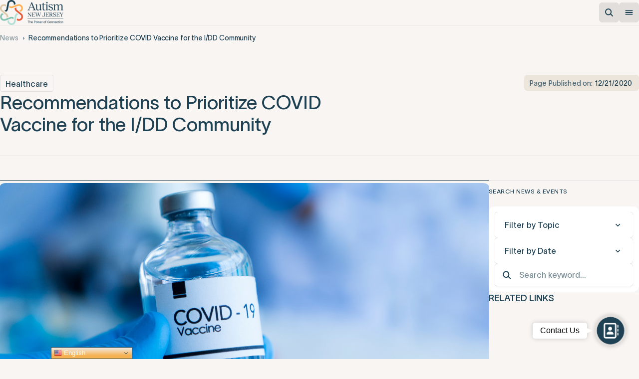

--- FILE ---
content_type: text/html; charset=UTF-8
request_url: https://autismnj.org/news/recommendations-to-prioritize-covid-vaccine-for-the-i-dd-community/
body_size: 30329
content:
<!DOCTYPE html>
<html lang="en-US" class="lenis lenis-smooth" >

<head>
	<title>Autism NJ- Recommendations to Prioritize COVID Vaccine for the I/DD Community</title>
    <meta http-equiv="Content-Type" content="text/html; charset=UTF-8" />
	<meta name="viewport" content="width=device-width, initial-scale=1.0, maximum-scale=6">

	<link rel="profile" href="http://gmpg.org/xfn/11" />
	<link rel="pingback" href="https://autismnj.org/xmlrpc.php" />

	<meta name='robots' content='index, follow, max-image-preview:large, max-snippet:-1, max-video-preview:-1' />
	<style>img:is([sizes="auto" i], [sizes^="auto," i]) { contain-intrinsic-size: 3000px 1500px }</style>
	<meta name="dlm-version" content="5.1.6">
	<!-- This site is optimized with the Yoast SEO Premium plugin v26.8 (Yoast SEO v26.8) - https://yoast.com/product/yoast-seo-premium-wordpress/ -->
	<link rel="canonical" href="https://autismnj.org/news/recommendations-to-prioritize-covid-vaccine-for-the-i-dd-community/" />
	<meta property="og:locale" content="en_US" />
	<meta property="og:type" content="article" />
	<meta property="og:title" content="Recommendations to Prioritize COVID Vaccine for the I/DD Community" />
	<meta property="og:description" content="Prioritization, allocation, and distribution of the initially limited supply falls to our state public health officials. Given our community’s unique needs and risks we are advocating to prioritize the autism community." />
	<meta property="og:url" content="https://autismnj.org/news/recommendations-to-prioritize-covid-vaccine-for-the-i-dd-community/" />
	<meta property="og:site_name" content="Autism NJ" />
	<meta property="article:publisher" content="https://www.facebook.com/AutismNJ/" />
	<meta property="article:modified_time" content="2025-07-30T16:45:20+00:00" />
	<meta property="og:image" content="https://autismnj.org/wp-content/uploads/2020/12/Vaccine-1.png" />
	<meta property="og:image:width" content="1500" />
	<meta property="og:image:height" content="900" />
	<meta property="og:image:type" content="image/png" />
	<meta name="twitter:card" content="summary_large_image" />
	<meta name="twitter:image" content="https://autismnj.org/wp-content/uploads/2020/12/Vaccine-1.png" />
	<meta name="twitter:site" content="@AutismNJ" />
	<script type="application/ld+json" class="yoast-schema-graph">{"@context":"https://schema.org","@graph":[{"@type":"WebPage","@id":"https://autismnj.org/news/recommendations-to-prioritize-covid-vaccine-for-the-i-dd-community/","url":"https://autismnj.org/news/recommendations-to-prioritize-covid-vaccine-for-the-i-dd-community/","name":"- Recommendations to Prioritize COVID Vaccine for the I/DD Community","isPartOf":{"@id":"https://autismnj.org/#website"},"primaryImageOfPage":{"@id":"https://autismnj.org/news/recommendations-to-prioritize-covid-vaccine-for-the-i-dd-community/#primaryimage"},"image":{"@id":"https://autismnj.org/news/recommendations-to-prioritize-covid-vaccine-for-the-i-dd-community/#primaryimage"},"thumbnailUrl":"https://autismnj.org/wp-content/uploads/2020/12/Vaccine-1.png","datePublished":"2020-12-21T19:21:29+00:00","dateModified":"2025-07-30T16:45:20+00:00","breadcrumb":{"@id":"https://autismnj.org/news/recommendations-to-prioritize-covid-vaccine-for-the-i-dd-community/#breadcrumb"},"inLanguage":"en-US","potentialAction":[{"@type":"ReadAction","target":["https://autismnj.org/news/recommendations-to-prioritize-covid-vaccine-for-the-i-dd-community/"]}]},{"@type":"ImageObject","inLanguage":"en-US","@id":"https://autismnj.org/news/recommendations-to-prioritize-covid-vaccine-for-the-i-dd-community/#primaryimage","url":"https://autismnj.org/wp-content/uploads/2020/12/Vaccine-1.png","contentUrl":"https://autismnj.org/wp-content/uploads/2020/12/Vaccine-1.png","width":1500,"height":900},{"@type":"BreadcrumbList","@id":"https://autismnj.org/news/recommendations-to-prioritize-covid-vaccine-for-the-i-dd-community/#breadcrumb","itemListElement":[{"@type":"ListItem","position":1,"name":"Home","item":"https://autismnj.org/"},{"@type":"ListItem","position":2,"name":"Recommendations to Prioritize COVID Vaccine for the I/DD Community"}]},{"@type":"WebSite","@id":"https://autismnj.org/#website","url":"https://autismnj.org/","name":"Autism NJ","description":"The Power of Connection","publisher":{"@id":"https://autismnj.org/#organization"},"potentialAction":[{"@type":"SearchAction","target":{"@type":"EntryPoint","urlTemplate":"https://autismnj.org/?s={search_term_string}"},"query-input":{"@type":"PropertyValueSpecification","valueRequired":true,"valueName":"search_term_string"}}],"inLanguage":"en-US"},{"@type":"Organization","@id":"https://autismnj.org/#organization","name":"Autism New Jersey","url":"https://autismnj.org/","logo":{"@type":"ImageObject","inLanguage":"en-US","@id":"https://autismnj.org/#/schema/logo/image/","url":"https://autismnj.org/wp-content/uploads/2025/10/logo-h3-01-scaled.png","contentUrl":"https://autismnj.org/wp-content/uploads/2025/10/logo-h3-01-scaled.png","width":2560,"height":1018,"caption":"Autism New Jersey"},"image":{"@id":"https://autismnj.org/#/schema/logo/image/"},"sameAs":["https://www.facebook.com/AutismNJ/","https://x.com/AutismNJ"]}]}</script>
	<!-- / Yoast SEO Premium plugin. -->


<link rel='dns-prefetch' href='//cdn.jsdelivr.net' />
<link rel='dns-prefetch' href='//unpkg.com' />
<link rel='dns-prefetch' href='//www.googletagmanager.com' />

<style id='classic-theme-styles-inline-css' type='text/css'>
/*! This file is auto-generated */
.wp-block-button__link{color:#fff;background-color:#32373c;border-radius:9999px;box-shadow:none;text-decoration:none;padding:calc(.667em + 2px) calc(1.333em + 2px);font-size:1.125em}.wp-block-file__button{background:#32373c;color:#fff;text-decoration:none}
</style>
<link rel='stylesheet' id='wp-components-css' href='https://autismnj.org/wp-includes/css/dist/components/style.min.css?ver=6.8.3' type='text/css' media='all' />
<link rel='stylesheet' id='wp-preferences-css' href='https://autismnj.org/wp-includes/css/dist/preferences/style.min.css?ver=6.8.3' type='text/css' media='all' />
<link rel='stylesheet' id='wp-block-editor-css' href='https://autismnj.org/wp-includes/css/dist/block-editor/style.min.css?ver=6.8.3' type='text/css' media='all' />
<link rel='stylesheet' id='popup-maker-block-library-style-css' href='https://autismnj.org/wp-content/plugins/popup-maker/dist/packages/block-library-style.css?ver=dbea705cfafe089d65f1' type='text/css' media='all' />
<link rel='stylesheet' id='collapseomatic-css-css' href='https://autismnj.org/wp-content/plugins/jquery-collapse-o-matic/css/light_style.css?ver=1.6' type='text/css' media='all' />
<link rel='stylesheet' id='gsb-front-css' href='https://autismnj.org/wp-content/plugins/sticky-chat-widget-pro/dist/front/css/front.css?ver=1.4.2' type='text/css' media='all' />
<link rel='stylesheet' id='theme-css-bundle-css' href='https://autismnj.org/wp-content/themes/autismnj-v2/dist/theme-BVsnczMK.css' type='text/css' media='all' />
<link rel='stylesheet' id='slick-css-css' href='https://autismnj.org/wp-content/themes/autismnj-v2/resources/js/plugins/slick/slick.css?ver=6.8.3' type='text/css' media='all' />
<link rel='stylesheet' id='popup-maker-site-css' href='//autismnj.org/wp-content/uploads/pum/pum-site-styles.css?generated=1767641416&#038;ver=1.21.5' type='text/css' media='all' />
<link rel='stylesheet' id='wp-add-custom-css-css' href='https://autismnj.org?display_custom_css=css&#038;ver=6.8.3' type='text/css' media='all' />
<script type="text/javascript" src="https://autismnj.org/wp-includes/js/jquery/jquery.min.js?ver=3.7.1" id="jquery-core-js"></script>
<script type="text/javascript" src="https://autismnj.org/wp-includes/js/jquery/jquery-migrate.min.js?ver=3.4.1" id="jquery-migrate-js"></script>
<script type="text/javascript" id="jquery-js-before">
/* <![CDATA[ */
      var wp = {
          themeUrl: 'https://autismnj.org/wp-content/themes/autismnj-v2',
          siteUrl: 'https://autismnj.org'
      };
  
/* ]]> */
</script>

<!-- Google tag (gtag.js) snippet added by Site Kit -->
<!-- Google Analytics snippet added by Site Kit -->
<script type="text/javascript" src="https://www.googletagmanager.com/gtag/js?id=G-G9338YF81G" id="google_gtagjs-js" async></script>
<script type="text/javascript" id="google_gtagjs-js-after">
/* <![CDATA[ */
window.dataLayer = window.dataLayer || [];function gtag(){dataLayer.push(arguments);}
gtag("set","linker",{"domains":["autismnj.org"]});
gtag("js", new Date());
gtag("set", "developer_id.dZTNiMT", true);
gtag("config", "G-G9338YF81G", {"googlesitekit_post_type":"cpt_news"});
 window._googlesitekit = window._googlesitekit || {}; window._googlesitekit.throttledEvents = []; window._googlesitekit.gtagEvent = (name, data) => { var key = JSON.stringify( { name, data } ); if ( !! window._googlesitekit.throttledEvents[ key ] ) { return; } window._googlesitekit.throttledEvents[ key ] = true; setTimeout( () => { delete window._googlesitekit.throttledEvents[ key ]; }, 5 ); gtag( "event", name, { ...data, event_source: "site-kit" } ); }; 
/* ]]> */
</script>
<link rel="alternate" title="oEmbed (JSON)" type="application/json+oembed" href="https://autismnj.org/wp-json/oembed/1.0/embed?url=https%3A%2F%2Fautismnj.org%2Fnews%2Frecommendations-to-prioritize-covid-vaccine-for-the-i-dd-community%2F" />
<link rel="alternate" title="oEmbed (XML)" type="text/xml+oembed" href="https://autismnj.org/wp-json/oembed/1.0/embed?url=https%3A%2F%2Fautismnj.org%2Fnews%2Frecommendations-to-prioritize-covid-vaccine-for-the-i-dd-community%2F&#038;format=xml" />
<meta name="generator" content="Site Kit by Google 1.171.0" /><script type="text/javascript">
	window._se_plugin_version = '8.1.9';
</script>
<link rel="icon" href="https://autismnj.org/wp-content/uploads/2025/10/cropped-logo-h1-01-scaled-1-32x32.png" sizes="32x32" />
<link rel="icon" href="https://autismnj.org/wp-content/uploads/2025/10/cropped-logo-h1-01-scaled-1-192x192.png" sizes="192x192" />
<link rel="apple-touch-icon" href="https://autismnj.org/wp-content/uploads/2025/10/cropped-logo-h1-01-scaled-1-180x180.png" />
<meta name="msapplication-TileImage" content="https://autismnj.org/wp-content/uploads/2025/10/cropped-logo-h1-01-scaled-1-270x270.png" />
<noscript><style id="rocket-lazyload-nojs-css">.rll-youtube-player, [data-lazy-src]{display:none !important;}</style></noscript>
	<script> var _ctct_m = "db53e47323bd74c7218f7bf912617999"; </script>
    <script id="signupScript" src="//static.ctctcdn.com/js/signup-form-widget/current/signup-form-widget.min.js" async defer></script>

	<!-- Donate Embed Popup -->
	<link href="https://autismnj.app.neoncrm.com/nx/portal-static/component/fontawesome-pro/css/all.min.css" rel="stylesheet" />
	<style type="text/css">
	.neon-pop-all-mask {
		width: 100%;
		height: 100%;
		position: fixed;
		top: 0;
		left: 0;
		z-index: 99999;
		display: none;
		background-color: rgba(0, 0, 0, 0.6);
	}

	.neon-pop-all-mask .neon-pop-dialog {
		width: 426px;
		max-height: calc(100% - 40px);
		margin: auto;
		justify-content: center;
		align-items: center;
		display: flex;
		overflow-y: auto;
		overflow-x: hidden;
	}

	.neon-pop-all-mask .neon-show-content {
		width: 438px;
		margin: auto;
		padding: 2px 0 2px 0;
		justify-content: center;
		align-items: center;
		display: flex;
		background: transparent;
	}

	.neon-show-content .title-close {
		position: absolute;
		text-align: center;
		right: 10px;
		top: 5px;
		cursor: pointer;
	}

	.neon-pop-dialog .neon-show-content .neon-show-iframe {
		position: relative;
		justify-content: center;
		align-items: center;
	}

	.neon-show-pop {
		animation: neon-show-pop 0s ease-in-out 0s 1 alternate forwards;
	}

	.icon-close {
		font-style: normal;
		font-weight: 400 !important;
		font-size: 18px;
		line-height: 18px;
		font-family: "Font Awesome 5 Pro" !important;
	}

	@keyframes neon-show-pop {
		0% {
		opacity: 0;
		}

		100% {
		opacity: 1;
		}
	}

	::-webkit-scrollbar {
		width: 4px;
	}

	::-webkit-scrollbar-track {
		box-shadow: inset 0 0 6px rgba(0, 0, 0, 0.1);
		border-radius: 10px;
	}

	::-webkit-scrollbar-thumb {
		border-radius: 10px;
		background: rgba(0, 0, 0, 0.1);
		box-shadow: inset 0 0 6px rgba(0, 0, 0, 0.15);
	}

	.neon-loading {
		display: flex;
		justify-content: center;
		align-items: center;
		position: absolute;
		top: 0;
		left: 0;
		width: 100%;
		height: 100%;
		z-index: 10;
		background-color: rgb(255, 255, 255);
		min-width: 420;
	}

	.neon-spinner {
		border: 3px solid #f3f3f3;
		border-top: 3px solid #3498db;
		border-radius: 50%;
		width: 40px;
		height: 40px;
		animation: neon-spin 2s linear infinite;
	}

	@keyframes neon-spin {
		0% {
		transform: rotate(0deg);
		}

		100% {
		transform: rotate(360deg);
		}
	}

	.neon-iframe-container iframe {
		display: none;
	}
	</style>
	<!-- End Donate Embed Popup -->

	<style>
	@media (min-width: 1440px) {
		.modules__wrapper .module__wysiwyg ul li:not(:empty), .modules__wrapper .module__list ul li:not(:empty), .modules__wrapper .module__photo-wrapper ul li:not(:empty), .modules__wrapper .module__video-wrapper ul li:not(:empty) {
			font-size: 18px;
		}
	}
	</style>
<meta name="generator" content="WP Rocket 3.20.3" data-wpr-features="wpr_lazyload_images wpr_lazyload_iframes wpr_preload_links wpr_desktop" /></head>

<body class="wp-singular cpt_news-template-default single single-cpt_news postid-11871 wp-theme-autismnj-v2 template-page">

        <div data-rocket-location-hash="46b5ec384d1573651fcf9e2729907712" class="wrapper">
		<div data-rocket-location-hash="0baf0b06d74e3ca0839a24cac05b0913" class="wrapper__inner">
			<div data-rocket-location-hash="72913fe59e5bb9611e472ab3e107d72d" class="plugin-floating__wrapper">
				<div class="plugin-floating__chat-icon">
					<svg width="22" height="22" viewBox="0 0 22 22" fill="none" xmlns="http://www.w3.org/2000/svg">
    <g clip-path="url(#clip0_2886_9841)">
        <path d="M11 1.61011C5.21 1.61011 0.5 5.42011 0.5 10.1001C0.519909 11.2671 0.805896 12.4142 1.33618 13.454C1.86646 14.4937 2.62704 15.3988 3.56 16.1001C3.62799 16.3852 3.6386 16.6809 3.59121 16.9701C3.54382 17.2594 3.43938 17.5363 3.28397 17.7847C3.12856 18.0332 2.92528 18.2483 2.68597 18.4174C2.44665 18.5866 2.17608 18.7065 1.89 18.7701C1.77304 18.7951 1.66962 18.8629 1.6 18.9601C1.51607 19.0636 1.46006 19.1869 1.4373 19.3182C1.41454 19.4495 1.4258 19.5844 1.47 19.7101C1.55485 19.8818 1.68384 20.0279 1.84375 20.1333C2.00366 20.2388 2.18874 20.2998 2.38 20.3101C2.70957 20.374 3.04431 20.4075 3.38 20.4101C5.23652 20.3219 7.00439 19.59 8.38 18.3401C9.22181 18.5166 10.0799 18.6038 10.94 18.6001C16.73 18.6001 21.44 14.7901 21.44 10.1201C21.44 5.45011 16.79 1.61011 11 1.61011Z" fill="white" />
    </g>
    <defs>
        <clipPath id="clip0_2886_9841">
            <rect width="22" height="22" fill="white" />
        </clipPath>
    </defs>
</svg>				</div>
			</div>

			<header data-rocket-location-hash="cd8f6036e620fc1f9c1e958a4ccbe187" class="header__wrapper">
				<div class="header__logo-wrapper">
					<a href="https://autismnj.org">
						<img class="header__logo" src="data:image/svg+xml,%3Csvg%20xmlns='http://www.w3.org/2000/svg'%20viewBox='0%200%200%200'%3E%3C/svg%3E" data-lazy-src="https://autismnj.org/wp-content/themes/autismnj-v2/resources/images/autismnj-logo.png"><noscript><img class="header__logo" src="https://autismnj.org/wp-content/themes/autismnj-v2/resources/images/autismnj-logo.png"></noscript>
					</a>
				</div>
				<div class="header__navigation-wrapper">
					        <ul
            class="navigation__menu navigation__menu-parent"
            data-js-module="navigation">
                            
    <li class="navigation__depth-0 navigation__type-1">
                                <a>
                Understanding Autism            </a>
            
                                    <div data-lenis-prevent class="navigation__wrapper navigation__menu-sub hidden-opacity">
                            <ul class="navigation__menu">
                                            
    <li class="navigation__depth-1 h5">
                                <a href="https://autismnj.org/about-autism/">
                About Autism            </a>
            
                        </li>
                                            
    <li class="navigation__depth-1 h5">
                                <a href="https://autismnj.org/9-new-jerseyans/">
                9 New Jerseyans Stories            </a>
            
                        </li>
                                            
    <li class="navigation__depth-1 h5">
                                <a href="https://autismnj.org/prevalence-rates/">
                Prevalence            </a>
            
                        </li>
                                            
    <li class="navigation__depth-1 h5">
                                <a href="https://autismnj.org/diagnosis/">
                Diagnosis            </a>
            
                        </li>
                                            
    <li class="navigation__depth-1 h5">
                                <a href="https://autismnj.org/about-autism/treatment/">
                Treatment            </a>
            
                        </li>
                                    </ul>
            
                            <ul class="navigation__menu navigation__menu-cards">
                                            
    <li class="navigation__depth-1 navigation__title-for-card">
                                <a href="/">
                Featured Story            </a>
            
                        </li>
                                            
    <li class="navigation__depth-1 card-type-1">
                    <div id="" class="navigation__card-wrapper">
    <div class="navigation__card navigation__card-type-1 bg-accent-2">
        <div class="navigation__card-image-wrapper">
            <img class="navigation__card-image" src="data:image/svg+xml,%3Csvg%20xmlns='http://www.w3.org/2000/svg'%20viewBox='0%200%200%200'%3E%3C/svg%3E" alt="Jake’s autism journey inspires his father, a New Jersey police sergeant, to improve autism training and build safer, more supportive communities statewide." data-lazy-src="https://autismnj.org/wp-content/uploads/2025/12/Image-1.jpeg"><noscript><img class="navigation__card-image" src="https://autismnj.org/wp-content/uploads/2025/12/Image-1.jpeg" alt="Jake’s autism journey inspires his father, a New Jersey police sergeant, to improve autism training and build safer, more supportive communities statewide."></noscript>
        </div>
        <div class="navigation__card-content-wrapper">
            <div class="navigation__card-title-wrapper ">
                <h6 class="navigation__card-title">Jake’s autism journey inspires his father, a New Jersey police sergeant, to improve autism training and build safer, more supportive communities statewide.</h6>
            </div>
            <div class="navigation__card-description-wrapper hidden">
                <p class="navigation__card-description"></p>
            </div>
            <div class="navigation__card-link-wrapper ">
                <a class="navigation__card-link" href="https://autismnj.org/article/a-boy-a-villian-named-chocolate-man-and-a-fathers-mission-jakes-story/">Read Story</a>
                <svg class="arrow__right-small" width="11" height="8" viewBox="0 0 11 8" fill="none" xmlns="http://www.w3.org/2000/svg">
    <path d="M0 4C0.916855 4 5.12921 4 10 4M10 4L7.5646 1.66667L6.34691 0.5M10 4L7.5646 6.33333L6.34691 7.5" stroke="#1E4154" stroke-width="1.2"/>
</svg>            </div>
        </div>
    </div>
    <a class="navigation__card-link-overlay" href="https://autismnj.org/article/a-boy-a-villian-named-chocolate-man-and-a-fathers-mission-jakes-story/"></a>
</div>            </li>
                                    </ul>
                    </div>
                            </li>
                            
    <li class="navigation__depth-0 navigation__type-2">
                                <a>
                Get Help            </a>
            
                                    <div data-lenis-prevent class="navigation__wrapper navigation__menu-sub hidden-opacity">
            
                            <ul class="navigation__menu navigation__menu-cards">
                                            
    <li class="navigation__depth-1 card-type-2">
                    <div id="" class="navigation__card-wrapper">
    <div class="navigation__card navigation__card-type-2 bg-accent-2">
        <div class="navigation__card-image-wrapper">
            <img class="navigation__card-image" src="data:image/svg+xml,%3Csvg%20xmlns='http://www.w3.org/2000/svg'%20viewBox='0%200%200%200'%3E%3C/svg%3E" alt="&lt;em&gt;Autism&lt;/em&gt; Helpline" data-lazy-src="https://autismnj.org/wp-content/uploads/2025/02/pexels-mikhail-nilov-8654233-1.png"><noscript><img class="navigation__card-image" src="https://autismnj.org/wp-content/uploads/2025/02/pexels-mikhail-nilov-8654233-1.png" alt="&lt;em&gt;Autism&lt;/em&gt; Helpline"></noscript>
        </div>
        <div class="navigation__card-content-wrapper">
            <div class="navigation__card-title-wrapper ">
                <h6 class="navigation__card-title"><em>Autism</em> Helpline</h6>
            </div>
            <div class="navigation__card-description-wrapper ">
                <p class="navigation__card-description">Reliable resource for referrals, services, and the latest information about autism.</p>
            </div>
            <div class="navigation__card-link-wrapper ">
                <a class="navigation__card-link" href="/information-services/helpline/">Learn More</a>
                <svg class="arrow__right-small" width="11" height="8" viewBox="0 0 11 8" fill="none" xmlns="http://www.w3.org/2000/svg">
    <path d="M0 4C0.916855 4 5.12921 4 10 4M10 4L7.5646 1.66667L6.34691 0.5M10 4L7.5646 6.33333L6.34691 7.5" stroke="#1E4154" stroke-width="1.2"/>
</svg>            </div>
        </div>
    </div>
    <a class="navigation__card-link-overlay" href="/information-services/helpline/"></a>
</div>            </li>
                                            
    <li class="navigation__depth-1 card-type-2">
                    <div id="" class="navigation__card-wrapper">
    <div class="navigation__card navigation__card-type-2 bg-accent-6">
        <div class="navigation__card-image-wrapper">
            <img class="navigation__card-image" src="data:image/svg+xml,%3Csvg%20xmlns='http://www.w3.org/2000/svg'%20viewBox='0%200%200%200'%3E%3C/svg%3E" alt="&lt;em&gt;Explore&lt;/em&gt; Our Knowledge Hub" data-lazy-src="https://autismnj.org/wp-content/uploads/2025/09/knowledge-hub.png"><noscript><img class="navigation__card-image" src="https://autismnj.org/wp-content/uploads/2025/09/knowledge-hub.png" alt="&lt;em&gt;Explore&lt;/em&gt; Our Knowledge Hub"></noscript>
        </div>
        <div class="navigation__card-content-wrapper">
            <div class="navigation__card-title-wrapper ">
                <h6 class="navigation__card-title"><em>Explore</em> Our Knowledge Hub</h6>
            </div>
            <div class="navigation__card-description-wrapper ">
                <p class="navigation__card-description">View articles and information for trusted resources and guidance.</p>
            </div>
            <div class="navigation__card-link-wrapper ">
                <a class="navigation__card-link" href="https://autismnj.org/hot-topics/">Learn More</a>
                <svg class="arrow__right-small" width="11" height="8" viewBox="0 0 11 8" fill="none" xmlns="http://www.w3.org/2000/svg">
    <path d="M0 4C0.916855 4 5.12921 4 10 4M10 4L7.5646 1.66667L6.34691 0.5M10 4L7.5646 6.33333L6.34691 7.5" stroke="#1E4154" stroke-width="1.2"/>
</svg>            </div>
        </div>
    </div>
    <a class="navigation__card-link-overlay" href="https://autismnj.org/hot-topics/"></a>
</div>            </li>
                                            
    <li class="navigation__depth-1 navigation__title-for-card-links">
                                <a href="/">
                Resources            </a>
            
                                    <div data-lenis-prevent class="navigation__wrapper navigation__menu-sub hidden-opacity">
            
                            <ul class="navigation__menu navigation__menu-cards">
                                            
    <li class="navigation__depth-2 navigation__item-card-link">
                    <a href="https://www.navigateresources.net/anj/">
                <p class="navigation__item-card-link-title">Referral Database</p>
                <p class="navigation__item-card-link-description">Find providers</p>
            </a>
            </li>
                                            
    <li class="navigation__depth-2 navigation__item-card-link">
                    <a href="https://autismnj.org/information-services/age-related-concerns/">
                <p class="navigation__item-card-link-title">Age-Related Concerns</p>
                <p class="navigation__item-card-link-description">Information for every age</p>
            </a>
            </li>
                                            
    <li class="navigation__depth-2 navigation__item-card-link">
                    <a href="/insurance-hub">
                <p class="navigation__item-card-link-title">Insurance Hub</p>
                <p class="navigation__item-card-link-description">Understanding coverage</p>
            </a>
            </li>
                                            
    <li class="navigation__depth-2 navigation__item-card-link">
                    <a href="https://autismnj.org/family-wellness/">
                <p class="navigation__item-card-link-title">Family Wellness</p>
                <p class="navigation__item-card-link-description">Support and services</p>
            </a>
            </li>
                                            
    <li class="navigation__depth-2 navigation__item-card-link">
                    <a href="https://autismnj.org/clinical-expertise/">
                <p class="navigation__item-card-link-title">Clinical Expertise</p>
                <p class="navigation__item-card-link-description">Promoting best practices</p>
            </a>
            </li>
                                            
    <li class="navigation__depth-2 navigation__item-card-link">
                    <a href="https://autismnj.org/information-services/government-agencies/">
                <p class="navigation__item-card-link-title">Government Agencies</p>
                <p class="navigation__item-card-link-description">State and federal resources</p>
            </a>
            </li>
                                    </ul>
                    </div>
                            </li>
                                    </ul>
                    </div>
                            </li>
                            
    <li class="navigation__depth-0 navigation__type-3">
                                <a>
                Be the Change            </a>
            
                                    <div data-lenis-prevent class="navigation__wrapper navigation__menu-sub hidden-opacity">
            
                            <ul class="navigation__menu navigation__menu-cards">
                                            
    <li class="navigation__depth-1 navigation__item-card-text-color-blue card-type-3">
                    <div id="" class="navigation__card-wrapper">
    <div class="navigation__card navigation__card-type-3 bg-accent-7">
        <div class="navigation__card-image-wrapper">
            <img class="navigation__card-image" src="data:image/svg+xml,%3Csvg%20xmlns='http://www.w3.org/2000/svg'%20viewBox='0%200%200%200'%3E%3C/svg%3E" alt="&lt;em&gt;Be&lt;/em&gt; Kind" data-lazy-src="https://autismnj.org/wp-content/uploads/2025/02/image.png"><noscript><img class="navigation__card-image" src="https://autismnj.org/wp-content/uploads/2025/02/image.png" alt="&lt;em&gt;Be&lt;/em&gt; Kind"></noscript>
        </div>
        <div class="navigation__card-content-wrapper">
            <div class="navigation__card-title-wrapper ">
                <h6 class="navigation__card-title"><em>Be</em> Kind</h6>
            </div>
            <div class="navigation__card-description-wrapper ">
                <p class="navigation__card-description">Year-round acceptance and April ambassador campaign.</p>
            </div>
            <div class="navigation__card-link-wrapper ">
                <a class="navigation__card-link" href="/be-kind-in-everyday-life">Learn More</a>
                <svg class="arrow__right-small" width="11" height="8" viewBox="0 0 11 8" fill="none" xmlns="http://www.w3.org/2000/svg">
    <path d="M0 4C0.916855 4 5.12921 4 10 4M10 4L7.5646 1.66667L6.34691 0.5M10 4L7.5646 6.33333L6.34691 7.5" stroke="#1E4154" stroke-width="1.2"/>
</svg>            </div>
        </div>
    </div>
    <a class="navigation__card-link-overlay" href="/be-kind-in-everyday-life"></a>
</div>            </li>
                                            
    <li class="navigation__depth-1 navigation__item-card-text-color-blue card-type-3">
                    <div id="" class="navigation__card-wrapper">
    <div class="navigation__card navigation__card-type-3 bg-accent-1">
        <div class="navigation__card-image-wrapper">
            <img class="navigation__card-image" src="data:image/svg+xml,%3Csvg%20xmlns='http://www.w3.org/2000/svg'%20viewBox='0%200%200%200'%3E%3C/svg%3E" alt="&lt;em&gt;Be&lt;/em&gt; a Leader" data-lazy-src="https://autismnj.org/wp-content/uploads/2025/02/image-2.png"><noscript><img class="navigation__card-image" src="https://autismnj.org/wp-content/uploads/2025/02/image-2.png" alt="&lt;em&gt;Be&lt;/em&gt; a Leader"></noscript>
        </div>
        <div class="navigation__card-content-wrapper">
            <div class="navigation__card-title-wrapper ">
                <h6 class="navigation__card-title"><em>Be</em> a Leader</h6>
            </div>
            <div class="navigation__card-description-wrapper ">
                <p class="navigation__card-description">Get involved in professional roles.</p>
            </div>
            <div class="navigation__card-link-wrapper ">
                <a class="navigation__card-link" href="/be-a-leader-in-everyday-life/">Learn More</a>
                <svg class="arrow__right-small" width="11" height="8" viewBox="0 0 11 8" fill="none" xmlns="http://www.w3.org/2000/svg">
    <path d="M0 4C0.916855 4 5.12921 4 10 4M10 4L7.5646 1.66667L6.34691 0.5M10 4L7.5646 6.33333L6.34691 7.5" stroke="#1E4154" stroke-width="1.2"/>
</svg>            </div>
        </div>
    </div>
    <a class="navigation__card-link-overlay" href="/be-a-leader-in-everyday-life/"></a>
</div>            </li>
                                            
    <li class="navigation__depth-1 navigation__item-card-text-color-orange card-type-3">
                    <div id="" class="navigation__card-wrapper">
    <div class="navigation__card navigation__card-type-3 bg-accent-5">
        <div class="navigation__card-image-wrapper">
            <img class="navigation__card-image" src="data:image/svg+xml,%3Csvg%20xmlns='http://www.w3.org/2000/svg'%20viewBox='0%200%200%200'%3E%3C/svg%3E" alt="&lt;em&gt;Be&lt;/em&gt; a Champion" data-lazy-src="https://autismnj.org/wp-content/uploads/2025/02/image-1.png"><noscript><img class="navigation__card-image" src="https://autismnj.org/wp-content/uploads/2025/02/image-1.png" alt="&lt;em&gt;Be&lt;/em&gt; a Champion"></noscript>
        </div>
        <div class="navigation__card-content-wrapper">
            <div class="navigation__card-title-wrapper ">
                <h6 class="navigation__card-title"><em>Be</em> a Champion</h6>
            </div>
            <div class="navigation__card-description-wrapper ">
                <p class="navigation__card-description">Advance autism-friendly public policies.</p>
            </div>
            <div class="navigation__card-link-wrapper ">
                <a class="navigation__card-link" href="/be-a-champion-in-everyday-life">Learn More</a>
                <svg class="arrow__right-small" width="11" height="8" viewBox="0 0 11 8" fill="none" xmlns="http://www.w3.org/2000/svg">
    <path d="M0 4C0.916855 4 5.12921 4 10 4M10 4L7.5646 1.66667L6.34691 0.5M10 4L7.5646 6.33333L6.34691 7.5" stroke="#1E4154" stroke-width="1.2"/>
</svg>            </div>
        </div>
    </div>
    <a class="navigation__card-link-overlay" href="/be-a-champion-in-everyday-life"></a>
</div>            </li>
                                    </ul>
                    </div>
                            </li>
                            
    <li class="navigation__depth-0 navigation__type-1">
                                <a>
                Our Impact            </a>
            
                                    <div data-lenis-prevent class="navigation__wrapper navigation__menu-sub hidden-opacity">
                            <ul class="navigation__menu">
                                            
    <li class="navigation__depth-1 h5">
                                <a href="https://autismnj.org/our-impact/">
                Our Impact            </a>
            
                        </li>
                                            
    <li class="navigation__depth-1 h5">
                                <a href="https://autismnj.org/collaborations/">
                Collaborations            </a>
            
                        </li>
                                    </ul>
            
                            <ul class="navigation__menu navigation__menu-cards">
                                            
    <li class="navigation__depth-1 card-type-1">
                    <div id="" class="navigation__card-wrapper">
    <div class="navigation__card navigation__card-type-1 bg-accent-1">
        <div class="navigation__card-image-wrapper">
            <img class="navigation__card-image" src="data:image/svg+xml,%3Csvg%20xmlns='http://www.w3.org/2000/svg'%20viewBox='0%200%200%200'%3E%3C/svg%3E" alt="Our 2025 Impact Report" data-lazy-src="https://autismnj.org/wp-content/uploads/2025/11/impact-repot-cover.png"><noscript><img class="navigation__card-image" src="https://autismnj.org/wp-content/uploads/2025/11/impact-repot-cover.png" alt="Our 2025 Impact Report"></noscript>
        </div>
        <div class="navigation__card-content-wrapper">
            <div class="navigation__card-title-wrapper ">
                <h6 class="navigation__card-title">Our 2025 Impact Report</h6>
            </div>
            <div class="navigation__card-description-wrapper ">
                <p class="navigation__card-description">Our 2025 Impact Report showcases our expanded support, stronger partnerships, and statewide progress toward a more autism-friendly New Jersey.</p>
            </div>
            <div class="navigation__card-link-wrapper ">
                <a class="navigation__card-link" href="https://autismnj.org/news/our-impact-a-year-of-progress/">Read more</a>
                <svg class="arrow__right-small" width="11" height="8" viewBox="0 0 11 8" fill="none" xmlns="http://www.w3.org/2000/svg">
    <path d="M0 4C0.916855 4 5.12921 4 10 4M10 4L7.5646 1.66667L6.34691 0.5M10 4L7.5646 6.33333L6.34691 7.5" stroke="#1E4154" stroke-width="1.2"/>
</svg>            </div>
        </div>
    </div>
    <a class="navigation__card-link-overlay" href="https://autismnj.org/news/our-impact-a-year-of-progress/"></a>
</div>            </li>
                                    </ul>
                    </div>
                            </li>
                            
    <li class="navigation__depth-0 navigation__type-1">
                                <a>
                Support Our Work            </a>
            
                                    <div data-lenis-prevent class="navigation__wrapper navigation__menu-sub hidden-opacity">
                            <ul class="navigation__menu">
                                            
    <li class="navigation__depth-1 h5">
                                <a href="https://autismnj.org/ways-to-give-2/">
                Ways to Give            </a>
            
                        </li>
                                            
    <li class="navigation__depth-1 h5">
                                <a href="https://autismnj.org/be-an-informed-donor/">
                Be an Informed Donor            </a>
            
                        </li>
                                            
    <li class="navigation__depth-1 h5">
                                <a href="https://autismnj.org/inform-our-work/">
                Inform Our Work            </a>
            
                        </li>
                                            
    <li class="navigation__depth-1 h5">
                                <a href="https://autismnj.org/connect/contact-us/email-preferences/">
                Get Connected            </a>
            
                        </li>
                                            
    <li class="navigation__depth-1 h5">
                                <a href="https://autismnj.org/connect/membership/">
                Organization Membership            </a>
            
                        </li>
                                            
    <li class="navigation__depth-1 h5">
                                <a href="https://autismnj.org/events-calendar/community-event-guidelines/">
                Plan an Event            </a>
            
                        </li>
                                            
    <li class="navigation__depth-1 h5">
                                <a href="https://autismnj.org/connect/volunteer/">
                Volunteer            </a>
            
                        </li>
                                    </ul>
            
                            <ul class="navigation__menu navigation__menu-cards">
                                            
    <li class="navigation__depth-1 H5 card-type-2">
                    <div id="" class="navigation__card-wrapper">
    <div class="navigation__card navigation__card-type-2 bg-accent-6">
        <div class="navigation__card-image-wrapper">
            <img class="navigation__card-image" src="data:image/svg+xml,%3Csvg%20xmlns='http://www.w3.org/2000/svg'%20viewBox='0%200%200%200'%3E%3C/svg%3E" alt="Understand the difference your donation makes" data-lazy-src="https://autismnj.org/wp-content/uploads/2025/03/card-donate-related-img-example-2.png"><noscript><img class="navigation__card-image" src="https://autismnj.org/wp-content/uploads/2025/03/card-donate-related-img-example-2.png" alt="Understand the difference your donation makes"></noscript>
        </div>
        <div class="navigation__card-content-wrapper">
            <div class="navigation__card-title-wrapper ">
                <h6 class="navigation__card-title">Understand the difference your donation makes</h6>
            </div>
            <div class="navigation__card-description-wrapper ">
                <p class="navigation__card-description">We need your help to build a New Jersey where every individual with autism is embraced, supported and empowered to thrive.</p>
            </div>
            <div class="navigation__card-link-wrapper ">
                <a class="navigation__card-link" href="https://autismnj.org/be-an-informed-donor/">Learn More</a>
                <svg class="arrow__right-small" width="11" height="8" viewBox="0 0 11 8" fill="none" xmlns="http://www.w3.org/2000/svg">
    <path d="M0 4C0.916855 4 5.12921 4 10 4M10 4L7.5646 1.66667L6.34691 0.5M10 4L7.5646 6.33333L6.34691 7.5" stroke="#1E4154" stroke-width="1.2"/>
</svg>            </div>
        </div>
    </div>
    <a class="navigation__card-link-overlay" href="https://autismnj.org/be-an-informed-donor/"></a>
</div>            </li>
                                    </ul>
                    </div>
                            </li>
                            
    <li class="navigation__depth-0 navigation__type-1">
                                <a>
                News &amp; Events            </a>
            
                                    <div data-lenis-prevent class="navigation__wrapper navigation__menu-sub hidden-opacity">
                            <ul class="navigation__menu">
                                            
    <li class="navigation__depth-1 h5">
                                <a href="https://autismnj.org/news/">
                News            </a>
            
                        </li>
                                            
    <li class="navigation__depth-1 h5">
                                <a href="https://autismnj.org/events-calendar/">
                Events            </a>
            
                        </li>
                                            
    <li class="navigation__depth-1 h5">
                                <a href="https://autismnj.org/health-and-wellness-coaching-sessions/">
                Health and Wellness Coaching Sessions            </a>
            
                        </li>
                                            
    <li class="navigation__depth-1 h5">
                                <a href="https://autismnj.org/annual-conference/">
                Annual Conference            </a>
            
                        </li>
                                    </ul>
            
                            <ul class="navigation__menu navigation__menu-cards">
                                            
    <li class="navigation__depth-1 card-type-1">
                    <div id="" class="navigation__card-wrapper">
    <div class="navigation__card navigation__card-type-1 bg-accent-5">
        <div class="navigation__card-image-wrapper">
            <img class="navigation__card-image" src="data:image/svg+xml,%3Csvg%20xmlns='http://www.w3.org/2000/svg'%20viewBox='0%200%200%200'%3E%3C/svg%3E" alt="Sibling Connection Session" data-lazy-src="https://autismnj.org/wp-content/uploads/2025/09/Sibling-Connection-Sessions.jpeg"><noscript><img class="navigation__card-image" src="https://autismnj.org/wp-content/uploads/2025/09/Sibling-Connection-Sessions.jpeg" alt="Sibling Connection Session"></noscript>
        </div>
        <div class="navigation__card-content-wrapper">
            <div class="navigation__card-title-wrapper ">
                <h6 class="navigation__card-title">Sibling Connection Session</h6>
            </div>
            <div class="navigation__card-description-wrapper ">
                <p class="navigation__card-description">Join the Sibling Connection Session, a community for adult siblings of individuals with autism, offering a space to share experiences.</p>
            </div>
            <div class="navigation__card-link-wrapper ">
                <a class="navigation__card-link" href="https://autismnj.org/event/sibling-connection-session/">February 3, 2026 - 7:00 pm to 8:00 pm</a>
                <svg class="arrow__right-small" width="11" height="8" viewBox="0 0 11 8" fill="none" xmlns="http://www.w3.org/2000/svg">
    <path d="M0 4C0.916855 4 5.12921 4 10 4M10 4L7.5646 1.66667L6.34691 0.5M10 4L7.5646 6.33333L6.34691 7.5" stroke="#1E4154" stroke-width="1.2"/>
</svg>            </div>
        </div>
    </div>
    <a class="navigation__card-link-overlay" href="https://autismnj.org/event/sibling-connection-session/"></a>
</div>            </li>
                                    </ul>
                    </div>
                            </li>
                            
    <li class="navigation__depth-0 navigation__type-1">
                                <a>
                About            </a>
            
                                    <div data-lenis-prevent class="navigation__wrapper navigation__menu-sub hidden-opacity">
                            <ul class="navigation__menu">
                                            
    <li class="navigation__depth-1 h5">
                                <a href="https://autismnj.org/about-us/mission/">
                Our Story            </a>
            
                        </li>
                                            
    <li class="navigation__depth-1 h5">
                                <a href="https://autismnj.org/team/">
                Team            </a>
            
                        </li>
                                            
    <li class="navigation__depth-1 h5">
                                <a href="https://autismnj.org/connect/contact-us/press-kit/">
                Press Kit            </a>
            
                        </li>
                                            
    <li class="navigation__depth-1 h5">
                                <a href="https://autismnj.org/connect/contact-us/">
                Contact Us            </a>
            
                        </li>
                                    </ul>
            
                    </div>
                            </li>
                    </ul>
        <ul class="navigation__menu-mobile" data-lenis-prevent>
                    
<button   class="button button__width-full header__buttons-donate-mobile-parent" onclick="openDonatePopModal()">
    <div class="button__wrapper button__medium bg-accent-4 header__buttons-donate-mobile">
            
        <span class="button__text">Donate</span>

            </div>
</button>                                        <li class="navigation__menu-mobile-depth-0 navigation__type-1">
                                                        <button class="navigation__item-card-link-mobile" href="/understanding-autism/about-autism">
                        Understanding Autism                        <svg width="12" height="12" viewBox="0 0 12 12" fill="none" xmlns="http://www.w3.org/2000/svg">
                                <path d="M6.85714 6.85714L6.85714 11.1429C6.85714 11.6162 6.47339 12 6 12C5.52661 12 5.14286 11.6162 5.14286 11.1429L5.14286 6.85714L0.857144 6.85714C0.383757 6.85714 -4.70523e-07 6.47339 -4.29138e-07 6C-3.87753e-07 5.52661 0.383755 5.14286 0.857143 5.14286L5.14286 5.14286L5.14286 0.857145C5.14286 0.383757 5.52661 3.87753e-07 6 4.29138e-07C6.47339 4.70522e-07 6.85714 0.383756 6.85714 0.857144L6.85714 5.14286L11.1429 5.14286C11.6162 5.14286 12 5.52661 12 6C12 6.47339 11.6162 6.85714 11.1429 6.85714L6.85714 6.85714Z" fill="#1E4154"/>
                            </svg>                    </button>

                                                <ul class="navigation__menu-mobile" data-lenis-prevent>
                    
<button   class="button button__width-full header__buttons-donate-mobile-parent" onclick="openDonatePopModal()">
    <div class="button__wrapper button__medium bg-accent-4 header__buttons-donate-mobile">
            
        <span class="button__text">Donate</span>

            </div>
</button>                                        <li class="navigation__menu-mobile-depth-1 h5">
                                                        <a class="navigation__item-card-link-mobile" href="https://autismnj.org/about-autism/">
                        About Autism                                            </a>

                                                </li>
                                <li class="navigation__menu-mobile-depth-1 h5">
                                                        <a class="navigation__item-card-link-mobile" href="https://autismnj.org/9-new-jerseyans/">
                        9 New Jerseyans Stories                                            </a>

                                                </li>
                                <li class="navigation__menu-mobile-depth-1 h5">
                                                        <a class="navigation__item-card-link-mobile" href="https://autismnj.org/prevalence-rates/">
                        Prevalence                                            </a>

                                                </li>
                                <li class="navigation__menu-mobile-depth-1 h5">
                                                        <a class="navigation__item-card-link-mobile" href="https://autismnj.org/diagnosis/">
                        Diagnosis                                            </a>

                                                </li>
                                <li class="navigation__menu-mobile-depth-1 h5">
                                                        <a class="navigation__item-card-link-mobile" href="https://autismnj.org/about-autism/treatment/">
                        Treatment                                            </a>

                                                </li>
                                <li class="navigation__menu-mobile-depth-1 navigation__title-for-card">
                                                        <a class="navigation__item-card-link-mobile" href="/">
                        Featured Story                                            </a>

                                                </li>
                                <li class="navigation__menu-mobile-depth-1 card-type-1">
                                    <div id="" class="navigation__card-wrapper">
    <div class="navigation__card navigation__card-type-1 bg-accent-2">
        <div class="navigation__card-image-wrapper">
            <img class="navigation__card-image" src="data:image/svg+xml,%3Csvg%20xmlns='http://www.w3.org/2000/svg'%20viewBox='0%200%200%200'%3E%3C/svg%3E" alt="Jake’s autism journey inspires his father, a New Jersey police sergeant, to improve autism training and build safer, more supportive communities statewide." data-lazy-src="https://autismnj.org/wp-content/uploads/2025/12/Image-1.jpeg"><noscript><img class="navigation__card-image" src="https://autismnj.org/wp-content/uploads/2025/12/Image-1.jpeg" alt="Jake’s autism journey inspires his father, a New Jersey police sergeant, to improve autism training and build safer, more supportive communities statewide."></noscript>
        </div>
        <div class="navigation__card-content-wrapper">
            <div class="navigation__card-title-wrapper ">
                <h6 class="navigation__card-title">Jake’s autism journey inspires his father, a New Jersey police sergeant, to improve autism training and build safer, more supportive communities statewide.</h6>
            </div>
            <div class="navigation__card-description-wrapper hidden">
                <p class="navigation__card-description"></p>
            </div>
            <div class="navigation__card-link-wrapper ">
                <a class="navigation__card-link" href="https://autismnj.org/article/a-boy-a-villian-named-chocolate-man-and-a-fathers-mission-jakes-story/">Read Story</a>
                <svg class="arrow__right-small" width="11" height="8" viewBox="0 0 11 8" fill="none" xmlns="http://www.w3.org/2000/svg">
    <path d="M0 4C0.916855 4 5.12921 4 10 4M10 4L7.5646 1.66667L6.34691 0.5M10 4L7.5646 6.33333L6.34691 7.5" stroke="#1E4154" stroke-width="1.2"/>
</svg>            </div>
        </div>
    </div>
    <a class="navigation__card-link-overlay" href="https://autismnj.org/article/a-boy-a-villian-named-chocolate-man-and-a-fathers-mission-jakes-story/"></a>
</div>                            </li>
            </ul>
                                                </li>
                                <li class="navigation__menu-mobile-depth-0 navigation__type-2">
                                                        <button class="navigation__item-card-link-mobile" href="/information-services/helpline/">
                        Get Help                        <svg width="12" height="12" viewBox="0 0 12 12" fill="none" xmlns="http://www.w3.org/2000/svg">
                                <path d="M6.85714 6.85714L6.85714 11.1429C6.85714 11.6162 6.47339 12 6 12C5.52661 12 5.14286 11.6162 5.14286 11.1429L5.14286 6.85714L0.857144 6.85714C0.383757 6.85714 -4.70523e-07 6.47339 -4.29138e-07 6C-3.87753e-07 5.52661 0.383755 5.14286 0.857143 5.14286L5.14286 5.14286L5.14286 0.857145C5.14286 0.383757 5.52661 3.87753e-07 6 4.29138e-07C6.47339 4.70522e-07 6.85714 0.383756 6.85714 0.857144L6.85714 5.14286L11.1429 5.14286C11.6162 5.14286 12 5.52661 12 6C12 6.47339 11.6162 6.85714 11.1429 6.85714L6.85714 6.85714Z" fill="#1E4154"/>
                            </svg>                    </button>

                                                <ul class="navigation__menu-mobile" data-lenis-prevent>
                    
<button   class="button button__width-full header__buttons-donate-mobile-parent" onclick="openDonatePopModal()">
    <div class="button__wrapper button__medium bg-accent-4 header__buttons-donate-mobile">
            
        <span class="button__text">Donate</span>

            </div>
</button>                                        <li class="navigation__menu-mobile-depth-1 card-type-2">
                                    <div id="" class="navigation__card-wrapper">
    <div class="navigation__card navigation__card-type-2 bg-accent-2">
        <div class="navigation__card-image-wrapper">
            <img class="navigation__card-image" src="data:image/svg+xml,%3Csvg%20xmlns='http://www.w3.org/2000/svg'%20viewBox='0%200%200%200'%3E%3C/svg%3E" alt="&lt;em&gt;Autism&lt;/em&gt; Helpline" data-lazy-src="https://autismnj.org/wp-content/uploads/2025/02/pexels-mikhail-nilov-8654233-1.png"><noscript><img class="navigation__card-image" src="https://autismnj.org/wp-content/uploads/2025/02/pexels-mikhail-nilov-8654233-1.png" alt="&lt;em&gt;Autism&lt;/em&gt; Helpline"></noscript>
        </div>
        <div class="navigation__card-content-wrapper">
            <div class="navigation__card-title-wrapper ">
                <h6 class="navigation__card-title"><em>Autism</em> Helpline</h6>
            </div>
            <div class="navigation__card-description-wrapper ">
                <p class="navigation__card-description">Reliable resource for referrals, services, and the latest information about autism.</p>
            </div>
            <div class="navigation__card-link-wrapper ">
                <a class="navigation__card-link" href="/information-services/helpline/">Learn More</a>
                <svg class="arrow__right-small" width="11" height="8" viewBox="0 0 11 8" fill="none" xmlns="http://www.w3.org/2000/svg">
    <path d="M0 4C0.916855 4 5.12921 4 10 4M10 4L7.5646 1.66667L6.34691 0.5M10 4L7.5646 6.33333L6.34691 7.5" stroke="#1E4154" stroke-width="1.2"/>
</svg>            </div>
        </div>
    </div>
    <a class="navigation__card-link-overlay" href="/information-services/helpline/"></a>
</div>                            </li>
                                <li class="navigation__menu-mobile-depth-1 card-type-2">
                                    <div id="" class="navigation__card-wrapper">
    <div class="navigation__card navigation__card-type-2 bg-accent-6">
        <div class="navigation__card-image-wrapper">
            <img class="navigation__card-image" src="data:image/svg+xml,%3Csvg%20xmlns='http://www.w3.org/2000/svg'%20viewBox='0%200%200%200'%3E%3C/svg%3E" alt="&lt;em&gt;Explore&lt;/em&gt; Our Knowledge Hub" data-lazy-src="https://autismnj.org/wp-content/uploads/2025/09/knowledge-hub.png"><noscript><img class="navigation__card-image" src="https://autismnj.org/wp-content/uploads/2025/09/knowledge-hub.png" alt="&lt;em&gt;Explore&lt;/em&gt; Our Knowledge Hub"></noscript>
        </div>
        <div class="navigation__card-content-wrapper">
            <div class="navigation__card-title-wrapper ">
                <h6 class="navigation__card-title"><em>Explore</em> Our Knowledge Hub</h6>
            </div>
            <div class="navigation__card-description-wrapper ">
                <p class="navigation__card-description">View articles and information for trusted resources and guidance.</p>
            </div>
            <div class="navigation__card-link-wrapper ">
                <a class="navigation__card-link" href="https://autismnj.org/hot-topics/">Learn More</a>
                <svg class="arrow__right-small" width="11" height="8" viewBox="0 0 11 8" fill="none" xmlns="http://www.w3.org/2000/svg">
    <path d="M0 4C0.916855 4 5.12921 4 10 4M10 4L7.5646 1.66667L6.34691 0.5M10 4L7.5646 6.33333L6.34691 7.5" stroke="#1E4154" stroke-width="1.2"/>
</svg>            </div>
        </div>
    </div>
    <a class="navigation__card-link-overlay" href="https://autismnj.org/hot-topics/"></a>
</div>                            </li>
                                <li class="navigation__menu-mobile-depth-1 navigation__title-for-card-links">
                                                        <a class="navigation__item-card-link-mobile" href="/">
                        Resources                                            </a>

                                                <ul class="navigation__menu-mobile" data-lenis-prevent>
                    
<button   class="button button__width-full header__buttons-donate-mobile-parent" onclick="openDonatePopModal()">
    <div class="button__wrapper button__medium bg-accent-4 header__buttons-donate-mobile">
            
        <span class="button__text">Donate</span>

            </div>
</button>                                        <li class="navigation__menu-mobile-depth-2 navigation__item-card-link">
                                    <a href="https://www.navigateresources.net/anj/">
                        <p class="navigation__item-card-link-title">Referral Database</p>
                        <p class="navigation__item-card-link-description">Find providers</p>
                    </a>
                            </li>
                                <li class="navigation__menu-mobile-depth-2 navigation__item-card-link">
                                    <a href="https://autismnj.org/information-services/age-related-concerns/">
                        <p class="navigation__item-card-link-title">Age-Related Concerns</p>
                        <p class="navigation__item-card-link-description">Information for every age</p>
                    </a>
                            </li>
                                <li class="navigation__menu-mobile-depth-2 navigation__item-card-link">
                                    <a href="/insurance-hub">
                        <p class="navigation__item-card-link-title">Insurance Hub</p>
                        <p class="navigation__item-card-link-description">Understanding coverage</p>
                    </a>
                            </li>
                                <li class="navigation__menu-mobile-depth-2 navigation__item-card-link">
                                    <a href="https://autismnj.org/family-wellness/">
                        <p class="navigation__item-card-link-title">Family Wellness</p>
                        <p class="navigation__item-card-link-description">Support and services</p>
                    </a>
                            </li>
                                <li class="navigation__menu-mobile-depth-2 navigation__item-card-link">
                                    <a href="https://autismnj.org/clinical-expertise/">
                        <p class="navigation__item-card-link-title">Clinical Expertise</p>
                        <p class="navigation__item-card-link-description">Promoting best practices</p>
                    </a>
                            </li>
                                <li class="navigation__menu-mobile-depth-2 navigation__item-card-link">
                                    <a href="https://autismnj.org/information-services/government-agencies/">
                        <p class="navigation__item-card-link-title">Government Agencies</p>
                        <p class="navigation__item-card-link-description">State and federal resources</p>
                    </a>
                            </li>
            </ul>
                                                </li>
            </ul>
                                                </li>
                                <li class="navigation__menu-mobile-depth-0 navigation__type-3">
                                                        <button class="navigation__item-card-link-mobile" href="/be-kind-in-everyday-life/">
                        Be the Change                        <svg width="12" height="12" viewBox="0 0 12 12" fill="none" xmlns="http://www.w3.org/2000/svg">
                                <path d="M6.85714 6.85714L6.85714 11.1429C6.85714 11.6162 6.47339 12 6 12C5.52661 12 5.14286 11.6162 5.14286 11.1429L5.14286 6.85714L0.857144 6.85714C0.383757 6.85714 -4.70523e-07 6.47339 -4.29138e-07 6C-3.87753e-07 5.52661 0.383755 5.14286 0.857143 5.14286L5.14286 5.14286L5.14286 0.857145C5.14286 0.383757 5.52661 3.87753e-07 6 4.29138e-07C6.47339 4.70522e-07 6.85714 0.383756 6.85714 0.857144L6.85714 5.14286L11.1429 5.14286C11.6162 5.14286 12 5.52661 12 6C12 6.47339 11.6162 6.85714 11.1429 6.85714L6.85714 6.85714Z" fill="#1E4154"/>
                            </svg>                    </button>

                                                <ul class="navigation__menu-mobile" data-lenis-prevent>
                    
<button   class="button button__width-full header__buttons-donate-mobile-parent" onclick="openDonatePopModal()">
    <div class="button__wrapper button__medium bg-accent-4 header__buttons-donate-mobile">
            
        <span class="button__text">Donate</span>

            </div>
</button>                                        <li class="navigation__menu-mobile-depth-1 navigation__item-card-text-color-blue card-type-3">
                                    <div id="" class="navigation__card-wrapper">
    <div class="navigation__card navigation__card-type-3 bg-accent-7">
        <div class="navigation__card-image-wrapper">
            <img class="navigation__card-image" src="data:image/svg+xml,%3Csvg%20xmlns='http://www.w3.org/2000/svg'%20viewBox='0%200%200%200'%3E%3C/svg%3E" alt="&lt;em&gt;Be&lt;/em&gt; Kind" data-lazy-src="https://autismnj.org/wp-content/uploads/2025/02/image.png"><noscript><img class="navigation__card-image" src="https://autismnj.org/wp-content/uploads/2025/02/image.png" alt="&lt;em&gt;Be&lt;/em&gt; Kind"></noscript>
        </div>
        <div class="navigation__card-content-wrapper">
            <div class="navigation__card-title-wrapper ">
                <h6 class="navigation__card-title"><em>Be</em> Kind</h6>
            </div>
            <div class="navigation__card-description-wrapper ">
                <p class="navigation__card-description">Year-round acceptance and April ambassador campaign.</p>
            </div>
            <div class="navigation__card-link-wrapper ">
                <a class="navigation__card-link" href="/be-kind-in-everyday-life">Learn More</a>
                <svg class="arrow__right-small" width="11" height="8" viewBox="0 0 11 8" fill="none" xmlns="http://www.w3.org/2000/svg">
    <path d="M0 4C0.916855 4 5.12921 4 10 4M10 4L7.5646 1.66667L6.34691 0.5M10 4L7.5646 6.33333L6.34691 7.5" stroke="#1E4154" stroke-width="1.2"/>
</svg>            </div>
        </div>
    </div>
    <a class="navigation__card-link-overlay" href="/be-kind-in-everyday-life"></a>
</div>                            </li>
                                <li class="navigation__menu-mobile-depth-1 navigation__item-card-text-color-blue card-type-3">
                                    <div id="" class="navigation__card-wrapper">
    <div class="navigation__card navigation__card-type-3 bg-accent-1">
        <div class="navigation__card-image-wrapper">
            <img class="navigation__card-image" src="data:image/svg+xml,%3Csvg%20xmlns='http://www.w3.org/2000/svg'%20viewBox='0%200%200%200'%3E%3C/svg%3E" alt="&lt;em&gt;Be&lt;/em&gt; a Leader" data-lazy-src="https://autismnj.org/wp-content/uploads/2025/02/image-2.png"><noscript><img class="navigation__card-image" src="https://autismnj.org/wp-content/uploads/2025/02/image-2.png" alt="&lt;em&gt;Be&lt;/em&gt; a Leader"></noscript>
        </div>
        <div class="navigation__card-content-wrapper">
            <div class="navigation__card-title-wrapper ">
                <h6 class="navigation__card-title"><em>Be</em> a Leader</h6>
            </div>
            <div class="navigation__card-description-wrapper ">
                <p class="navigation__card-description">Get involved in professional roles.</p>
            </div>
            <div class="navigation__card-link-wrapper ">
                <a class="navigation__card-link" href="/be-a-leader-in-everyday-life/">Learn More</a>
                <svg class="arrow__right-small" width="11" height="8" viewBox="0 0 11 8" fill="none" xmlns="http://www.w3.org/2000/svg">
    <path d="M0 4C0.916855 4 5.12921 4 10 4M10 4L7.5646 1.66667L6.34691 0.5M10 4L7.5646 6.33333L6.34691 7.5" stroke="#1E4154" stroke-width="1.2"/>
</svg>            </div>
        </div>
    </div>
    <a class="navigation__card-link-overlay" href="/be-a-leader-in-everyday-life/"></a>
</div>                            </li>
                                <li class="navigation__menu-mobile-depth-1 navigation__item-card-text-color-orange card-type-3">
                                    <div id="" class="navigation__card-wrapper">
    <div class="navigation__card navigation__card-type-3 bg-accent-5">
        <div class="navigation__card-image-wrapper">
            <img class="navigation__card-image" src="data:image/svg+xml,%3Csvg%20xmlns='http://www.w3.org/2000/svg'%20viewBox='0%200%200%200'%3E%3C/svg%3E" alt="&lt;em&gt;Be&lt;/em&gt; a Champion" data-lazy-src="https://autismnj.org/wp-content/uploads/2025/02/image-1.png"><noscript><img class="navigation__card-image" src="https://autismnj.org/wp-content/uploads/2025/02/image-1.png" alt="&lt;em&gt;Be&lt;/em&gt; a Champion"></noscript>
        </div>
        <div class="navigation__card-content-wrapper">
            <div class="navigation__card-title-wrapper ">
                <h6 class="navigation__card-title"><em>Be</em> a Champion</h6>
            </div>
            <div class="navigation__card-description-wrapper ">
                <p class="navigation__card-description">Advance autism-friendly public policies.</p>
            </div>
            <div class="navigation__card-link-wrapper ">
                <a class="navigation__card-link" href="/be-a-champion-in-everyday-life">Learn More</a>
                <svg class="arrow__right-small" width="11" height="8" viewBox="0 0 11 8" fill="none" xmlns="http://www.w3.org/2000/svg">
    <path d="M0 4C0.916855 4 5.12921 4 10 4M10 4L7.5646 1.66667L6.34691 0.5M10 4L7.5646 6.33333L6.34691 7.5" stroke="#1E4154" stroke-width="1.2"/>
</svg>            </div>
        </div>
    </div>
    <a class="navigation__card-link-overlay" href="/be-a-champion-in-everyday-life"></a>
</div>                            </li>
            </ul>
                                                </li>
                                <li class="navigation__menu-mobile-depth-0 navigation__type-1">
                                                        <button class="navigation__item-card-link-mobile" href="https://autismnj.org/our-impact/">
                        Our Impact                        <svg width="12" height="12" viewBox="0 0 12 12" fill="none" xmlns="http://www.w3.org/2000/svg">
                                <path d="M6.85714 6.85714L6.85714 11.1429C6.85714 11.6162 6.47339 12 6 12C5.52661 12 5.14286 11.6162 5.14286 11.1429L5.14286 6.85714L0.857144 6.85714C0.383757 6.85714 -4.70523e-07 6.47339 -4.29138e-07 6C-3.87753e-07 5.52661 0.383755 5.14286 0.857143 5.14286L5.14286 5.14286L5.14286 0.857145C5.14286 0.383757 5.52661 3.87753e-07 6 4.29138e-07C6.47339 4.70522e-07 6.85714 0.383756 6.85714 0.857144L6.85714 5.14286L11.1429 5.14286C11.6162 5.14286 12 5.52661 12 6C12 6.47339 11.6162 6.85714 11.1429 6.85714L6.85714 6.85714Z" fill="#1E4154"/>
                            </svg>                    </button>

                                                <ul class="navigation__menu-mobile" data-lenis-prevent>
                    
<button   class="button button__width-full header__buttons-donate-mobile-parent" onclick="openDonatePopModal()">
    <div class="button__wrapper button__medium bg-accent-4 header__buttons-donate-mobile">
            
        <span class="button__text">Donate</span>

            </div>
</button>                                        <li class="navigation__menu-mobile-depth-1 h5">
                                                        <a class="navigation__item-card-link-mobile" href="https://autismnj.org/our-impact/">
                        Our Impact                                            </a>

                                                </li>
                                <li class="navigation__menu-mobile-depth-1 h5">
                                                        <a class="navigation__item-card-link-mobile" href="https://autismnj.org/collaborations/">
                        Collaborations                                            </a>

                                                </li>
                                <li class="navigation__menu-mobile-depth-1 card-type-1">
                                    <div id="" class="navigation__card-wrapper">
    <div class="navigation__card navigation__card-type-1 bg-accent-1">
        <div class="navigation__card-image-wrapper">
            <img class="navigation__card-image" src="data:image/svg+xml,%3Csvg%20xmlns='http://www.w3.org/2000/svg'%20viewBox='0%200%200%200'%3E%3C/svg%3E" alt="Our 2025 Impact Report" data-lazy-src="https://autismnj.org/wp-content/uploads/2025/11/impact-repot-cover.png"><noscript><img class="navigation__card-image" src="https://autismnj.org/wp-content/uploads/2025/11/impact-repot-cover.png" alt="Our 2025 Impact Report"></noscript>
        </div>
        <div class="navigation__card-content-wrapper">
            <div class="navigation__card-title-wrapper ">
                <h6 class="navigation__card-title">Our 2025 Impact Report</h6>
            </div>
            <div class="navigation__card-description-wrapper ">
                <p class="navigation__card-description">Our 2025 Impact Report showcases our expanded support, stronger partnerships, and statewide progress toward a more autism-friendly New Jersey.</p>
            </div>
            <div class="navigation__card-link-wrapper ">
                <a class="navigation__card-link" href="https://autismnj.org/news/our-impact-a-year-of-progress/">Read more</a>
                <svg class="arrow__right-small" width="11" height="8" viewBox="0 0 11 8" fill="none" xmlns="http://www.w3.org/2000/svg">
    <path d="M0 4C0.916855 4 5.12921 4 10 4M10 4L7.5646 1.66667L6.34691 0.5M10 4L7.5646 6.33333L6.34691 7.5" stroke="#1E4154" stroke-width="1.2"/>
</svg>            </div>
        </div>
    </div>
    <a class="navigation__card-link-overlay" href="https://autismnj.org/news/our-impact-a-year-of-progress/"></a>
</div>                            </li>
            </ul>
                                                </li>
                                <li class="navigation__menu-mobile-depth-0 navigation__type-1">
                                                        <button class="navigation__item-card-link-mobile" href="/ways-to-give-2/">
                        Support Our Work                        <svg width="12" height="12" viewBox="0 0 12 12" fill="none" xmlns="http://www.w3.org/2000/svg">
                                <path d="M6.85714 6.85714L6.85714 11.1429C6.85714 11.6162 6.47339 12 6 12C5.52661 12 5.14286 11.6162 5.14286 11.1429L5.14286 6.85714L0.857144 6.85714C0.383757 6.85714 -4.70523e-07 6.47339 -4.29138e-07 6C-3.87753e-07 5.52661 0.383755 5.14286 0.857143 5.14286L5.14286 5.14286L5.14286 0.857145C5.14286 0.383757 5.52661 3.87753e-07 6 4.29138e-07C6.47339 4.70522e-07 6.85714 0.383756 6.85714 0.857144L6.85714 5.14286L11.1429 5.14286C11.6162 5.14286 12 5.52661 12 6C12 6.47339 11.6162 6.85714 11.1429 6.85714L6.85714 6.85714Z" fill="#1E4154"/>
                            </svg>                    </button>

                                                <ul class="navigation__menu-mobile" data-lenis-prevent>
                    
<button   class="button button__width-full header__buttons-donate-mobile-parent" onclick="openDonatePopModal()">
    <div class="button__wrapper button__medium bg-accent-4 header__buttons-donate-mobile">
            
        <span class="button__text">Donate</span>

            </div>
</button>                                        <li class="navigation__menu-mobile-depth-1 h5">
                                                        <a class="navigation__item-card-link-mobile" href="https://autismnj.org/ways-to-give-2/">
                        Ways to Give                                            </a>

                                                </li>
                                <li class="navigation__menu-mobile-depth-1 h5">
                                                        <a class="navigation__item-card-link-mobile" href="https://autismnj.org/be-an-informed-donor/">
                        Be an Informed Donor                                            </a>

                                                </li>
                                <li class="navigation__menu-mobile-depth-1 h5">
                                                        <a class="navigation__item-card-link-mobile" href="https://autismnj.org/inform-our-work/">
                        Inform Our Work                                            </a>

                                                </li>
                                <li class="navigation__menu-mobile-depth-1 h5">
                                                        <a class="navigation__item-card-link-mobile" href="https://autismnj.org/connect/contact-us/email-preferences/">
                        Get Connected                                            </a>

                                                </li>
                                <li class="navigation__menu-mobile-depth-1 h5">
                                                        <a class="navigation__item-card-link-mobile" href="https://autismnj.org/connect/membership/">
                        Organization Membership                                            </a>

                                                </li>
                                <li class="navigation__menu-mobile-depth-1 h5">
                                                        <a class="navigation__item-card-link-mobile" href="https://autismnj.org/events-calendar/community-event-guidelines/">
                        Plan an Event                                            </a>

                                                </li>
                                <li class="navigation__menu-mobile-depth-1 h5">
                                                        <a class="navigation__item-card-link-mobile" href="https://autismnj.org/connect/volunteer/">
                        Volunteer                                            </a>

                                                </li>
                                <li class="navigation__menu-mobile-depth-1 H5 card-type-2">
                                    <div id="" class="navigation__card-wrapper">
    <div class="navigation__card navigation__card-type-2 bg-accent-6">
        <div class="navigation__card-image-wrapper">
            <img class="navigation__card-image" src="data:image/svg+xml,%3Csvg%20xmlns='http://www.w3.org/2000/svg'%20viewBox='0%200%200%200'%3E%3C/svg%3E" alt="Understand the difference your donation makes" data-lazy-src="https://autismnj.org/wp-content/uploads/2025/03/card-donate-related-img-example-2.png"><noscript><img class="navigation__card-image" src="https://autismnj.org/wp-content/uploads/2025/03/card-donate-related-img-example-2.png" alt="Understand the difference your donation makes"></noscript>
        </div>
        <div class="navigation__card-content-wrapper">
            <div class="navigation__card-title-wrapper ">
                <h6 class="navigation__card-title">Understand the difference your donation makes</h6>
            </div>
            <div class="navigation__card-description-wrapper ">
                <p class="navigation__card-description">We need your help to build a New Jersey where every individual with autism is embraced, supported and empowered to thrive.</p>
            </div>
            <div class="navigation__card-link-wrapper ">
                <a class="navigation__card-link" href="https://autismnj.org/be-an-informed-donor/">Learn More</a>
                <svg class="arrow__right-small" width="11" height="8" viewBox="0 0 11 8" fill="none" xmlns="http://www.w3.org/2000/svg">
    <path d="M0 4C0.916855 4 5.12921 4 10 4M10 4L7.5646 1.66667L6.34691 0.5M10 4L7.5646 6.33333L6.34691 7.5" stroke="#1E4154" stroke-width="1.2"/>
</svg>            </div>
        </div>
    </div>
    <a class="navigation__card-link-overlay" href="https://autismnj.org/be-an-informed-donor/"></a>
</div>                            </li>
            </ul>
                                                </li>
                                <li class="navigation__menu-mobile-depth-0 navigation__type-1">
                                                        <button class="navigation__item-card-link-mobile" href="/news">
                        News &amp; Events                        <svg width="12" height="12" viewBox="0 0 12 12" fill="none" xmlns="http://www.w3.org/2000/svg">
                                <path d="M6.85714 6.85714L6.85714 11.1429C6.85714 11.6162 6.47339 12 6 12C5.52661 12 5.14286 11.6162 5.14286 11.1429L5.14286 6.85714L0.857144 6.85714C0.383757 6.85714 -4.70523e-07 6.47339 -4.29138e-07 6C-3.87753e-07 5.52661 0.383755 5.14286 0.857143 5.14286L5.14286 5.14286L5.14286 0.857145C5.14286 0.383757 5.52661 3.87753e-07 6 4.29138e-07C6.47339 4.70522e-07 6.85714 0.383756 6.85714 0.857144L6.85714 5.14286L11.1429 5.14286C11.6162 5.14286 12 5.52661 12 6C12 6.47339 11.6162 6.85714 11.1429 6.85714L6.85714 6.85714Z" fill="#1E4154"/>
                            </svg>                    </button>

                                                <ul class="navigation__menu-mobile" data-lenis-prevent>
                    
<button   class="button button__width-full header__buttons-donate-mobile-parent" onclick="openDonatePopModal()">
    <div class="button__wrapper button__medium bg-accent-4 header__buttons-donate-mobile">
            
        <span class="button__text">Donate</span>

            </div>
</button>                                        <li class="navigation__menu-mobile-depth-1 h5">
                                                        <a class="navigation__item-card-link-mobile" href="https://autismnj.org/news/">
                        News                                            </a>

                                                </li>
                                <li class="navigation__menu-mobile-depth-1 h5">
                                                        <a class="navigation__item-card-link-mobile" href="https://autismnj.org/events-calendar/">
                        Events                                            </a>

                                                </li>
                                <li class="navigation__menu-mobile-depth-1 h5">
                                                        <a class="navigation__item-card-link-mobile" href="https://autismnj.org/health-and-wellness-coaching-sessions/">
                        Health and Wellness Coaching Sessions                                            </a>

                                                </li>
                                <li class="navigation__menu-mobile-depth-1 h5">
                                                        <a class="navigation__item-card-link-mobile" href="https://autismnj.org/annual-conference/">
                        Annual Conference                                            </a>

                                                </li>
                                <li class="navigation__menu-mobile-depth-1 card-type-1">
                                    <div id="" class="navigation__card-wrapper">
    <div class="navigation__card navigation__card-type-1 bg-accent-5">
        <div class="navigation__card-image-wrapper">
            <img class="navigation__card-image" src="data:image/svg+xml,%3Csvg%20xmlns='http://www.w3.org/2000/svg'%20viewBox='0%200%200%200'%3E%3C/svg%3E" alt="Sibling Connection Session" data-lazy-src="https://autismnj.org/wp-content/uploads/2025/09/Sibling-Connection-Sessions.jpeg"><noscript><img class="navigation__card-image" src="https://autismnj.org/wp-content/uploads/2025/09/Sibling-Connection-Sessions.jpeg" alt="Sibling Connection Session"></noscript>
        </div>
        <div class="navigation__card-content-wrapper">
            <div class="navigation__card-title-wrapper ">
                <h6 class="navigation__card-title">Sibling Connection Session</h6>
            </div>
            <div class="navigation__card-description-wrapper ">
                <p class="navigation__card-description">Join the Sibling Connection Session, a community for adult siblings of individuals with autism, offering a space to share experiences.</p>
            </div>
            <div class="navigation__card-link-wrapper ">
                <a class="navigation__card-link" href="https://autismnj.org/event/sibling-connection-session/">February 3, 2026 - 7:00 pm to 8:00 pm</a>
                <svg class="arrow__right-small" width="11" height="8" viewBox="0 0 11 8" fill="none" xmlns="http://www.w3.org/2000/svg">
    <path d="M0 4C0.916855 4 5.12921 4 10 4M10 4L7.5646 1.66667L6.34691 0.5M10 4L7.5646 6.33333L6.34691 7.5" stroke="#1E4154" stroke-width="1.2"/>
</svg>            </div>
        </div>
    </div>
    <a class="navigation__card-link-overlay" href="https://autismnj.org/event/sibling-connection-session/"></a>
</div>                            </li>
            </ul>
                                                </li>
                                <li class="navigation__menu-mobile-depth-0 navigation__type-1">
                                                        <button class="navigation__item-card-link-mobile" href="/about-us/mission/">
                        About                        <svg width="12" height="12" viewBox="0 0 12 12" fill="none" xmlns="http://www.w3.org/2000/svg">
                                <path d="M6.85714 6.85714L6.85714 11.1429C6.85714 11.6162 6.47339 12 6 12C5.52661 12 5.14286 11.6162 5.14286 11.1429L5.14286 6.85714L0.857144 6.85714C0.383757 6.85714 -4.70523e-07 6.47339 -4.29138e-07 6C-3.87753e-07 5.52661 0.383755 5.14286 0.857143 5.14286L5.14286 5.14286L5.14286 0.857145C5.14286 0.383757 5.52661 3.87753e-07 6 4.29138e-07C6.47339 4.70522e-07 6.85714 0.383756 6.85714 0.857144L6.85714 5.14286L11.1429 5.14286C11.6162 5.14286 12 5.52661 12 6C12 6.47339 11.6162 6.85714 11.1429 6.85714L6.85714 6.85714Z" fill="#1E4154"/>
                            </svg>                    </button>

                                                <ul class="navigation__menu-mobile" data-lenis-prevent>
                    
<button   class="button button__width-full header__buttons-donate-mobile-parent" onclick="openDonatePopModal()">
    <div class="button__wrapper button__medium bg-accent-4 header__buttons-donate-mobile">
            
        <span class="button__text">Donate</span>

            </div>
</button>                                        <li class="navigation__menu-mobile-depth-1 h5">
                                                        <a class="navigation__item-card-link-mobile" href="https://autismnj.org/about-us/mission/">
                        Our Story                                            </a>

                                                </li>
                                <li class="navigation__menu-mobile-depth-1 h5">
                                                        <a class="navigation__item-card-link-mobile" href="https://autismnj.org/team/">
                        Team                                            </a>

                                                </li>
                                <li class="navigation__menu-mobile-depth-1 h5">
                                                        <a class="navigation__item-card-link-mobile" href="https://autismnj.org/connect/contact-us/press-kit/">
                        Press Kit                                            </a>

                                                </li>
                                <li class="navigation__menu-mobile-depth-1 h5">
                                                        <a class="navigation__item-card-link-mobile" href="https://autismnj.org/connect/contact-us/">
                        Contact Us                                            </a>

                                                </li>
            </ul>
                                                </li>
            </ul>
				</div>
				<div class="header__buttons-wrapper">
					
<button   class="button search-form-button" >
    <div class="button__wrapper button__icon-only bg-action-alpha  button__has-icon">
                    <div class="button__icon button__icon- button__icon-size-"><svg width="16" height="16" viewBox="0 0 16 16" fill="none" xmlns="http://www.w3.org/2000/svg">
    <path d="M10.8034 10.6357C11.6613 9.61382 12.1809 8.27698 12.1809 6.81392C12.1809 3.60298 9.67799 1 6.59046 1C3.50293 1 1 3.60298 1 6.81392C1 10.0249 3.50293 12.6278 6.59046 12.6278C8.27116 12.6278 9.77863 11.8565 10.8034 10.6357ZM10.8034 10.6357L15 15" stroke="#1E4154" stroke-width="2" stroke-linecap="round"/>
</svg></div>
            
        <span class="button__text"></span>

            </div>
</button>					
<button   class="button header__buttons-donate-parent" onclick="openDonatePopModal()">
    <div class="button__wrapper button__medium bg-accent-4 header__buttons-donate">
            
        <span class="button__text">Donate</span>

            </div>
</button>					
<button   class="button header__buttons-burger-parent" >
    <div class="button__wrapper button__icon-only bg-action-alpha header__buttons-burger button__has-icon">
                    <div class="button__icon button__icon- button__icon-size-"><svg width="18" height="10" viewBox="0 0 18 10" fill="none" xmlns="http://www.w3.org/2000/svg">
    <path d="M1.5 1H16.5" stroke="#1E4154" stroke-width="2" stroke-linecap="round"/>
    <path d="M1.5 5H16.5" stroke="#1E4154" stroke-width="2" stroke-linecap="round"/>
    <path d="M1.5 9H16.5" stroke="#1E4154" stroke-width="2" stroke-linecap="round"/>
</svg></div>
            
        <span class="button__text"></span>

            </div>
</button>				</div>
			</header>
			<form class="search-form-wrapper" action="https://autismnj.org" method="get">
    <div class="search-form">
        <input id="search-form-input" type="search" name="s" placeholder="Search..." />
        <button type="submit" class="search-submit-btn">
            <svg width="16" height="16" viewBox="0 0 16 16" fill="none" xmlns="http://www.w3.org/2000/svg">
    <path d="M10.8034 10.6357C11.6613 9.61382 12.1809 8.27698 12.1809 6.81392C12.1809 3.60298 9.67799 1 6.59046 1C3.50293 1 1 3.60298 1 6.81392C1 10.0249 3.50293 12.6278 6.59046 12.6278C8.27116 12.6278 9.77863 11.8565 10.8034 10.6357ZM10.8034 10.6357L15 15" stroke="#1E4154" stroke-width="2" stroke-linecap="round"/>
</svg>        </button>
    </div>
</form>			

    

    <div data-rocket-location-hash="1cc67ca8a6249cf73aa33f9844836ba6" class="article-container">
            <div class="breadcrumb__wrapper" data-onload="fade-in-up">
                                    <a href="https://autismnj.org/news" class="breadcrumb__item">News</a>
                                                <div class="breadcrumb__item breadcrumb__item--active">Recommendations to Prioritize COVID Vaccine for the I/DD Community</div>
                        </div>
        
<div class="article-head">
    <div class="article-head__wrapper">
        <div class="article-head__left" data-onload="fade-in-up" data-delay="0.3">
            <div class="article-head__badge-wrapper">
                    <div class="article__badge">Healthcare</div>
                <div class="modules__wrapper modules__wrapper--mobile">
                    <div class="module__date" data-onload="fade-in-up" data-delay="0.5">
                        Page Published on: <span>12/21/2020</span>                    </div>
                </div>
            </div>
            <div class="article-head__title" data-onload="fade-in-up">
                <h1 class="title title--tertiary title--article">Recommendations to Prioritize COVID Vaccine for the I/DD Community</h1>
            </div>
        </div>

        <div class="article-head__right">
            <div class="modules__wrapper">
                <div class="module__date" data-onload="fade-in-up" data-delay="0.5">
                    Page Published on: <span>12/21/2020</span>                </div>
            </div>
        </div>
    </div>
</div>        <main class="main main-split">
            <article class="article">

    

  <div class="modules__wrapper" data-onscroll="fade-in-up">
  
      
        <div class="module__photo-wrapper">
    
<img 
    src="data:image/svg+xml,%3Csvg%20xmlns='http://www.w3.org/2000/svg'%20viewBox='0%200%200%200'%3E%3C/svg%3E" 
    alt="" 
                   
            class="image__global module__photo" data-lazy-src="https://autismnj.org/wp-content/uploads/2020/12/Vaccine-1.png"
><noscript><img 
    src="https://autismnj.org/wp-content/uploads/2020/12/Vaccine-1.png" 
    alt="" 
                    loading="lazy"
            class="image__global module__photo"
></noscript></div>
          
      <div class="module__wysiwyg">
	<p><em>Updated: December 30, 2020</em></p>
<p>After much anticipation, the State of New Jersey, along with the rest of the nation, began distributing and administering the first doses of the recently FDA-approved COVID-19 vaccines from Pfizer and Moderna. Plans have been underway at the federal and state levels for the distribution of the vaccine for some time.</p>
<p>Prioritization, allocation, and distribution of this initially limited supply falls to our state public health officials at the <a href="https://www.nj.gov/health/cd/topics/covid2019_vaccination.shtml" target="_blank" rel="noopener">Department of Health</a> (DOH), with general <a href="https://www.cdc.gov/coronavirus/2019-ncov/vaccines/recommendations-process.html" target="_blank" rel="noopener">recommendations</a> coming from the CDC’s Advisory Committee on Immunization Practices (ACIP).</p>
<p>Doing so is no small task. We commend the Department&#8217;s steadfast leadership during the COVID-19 pandemic and its commitment to ensuring fast and equitable distribution of a vaccine to all New Jersey communities. Considerable, thoughtful analysis has gone into the categorization of critical populations to receive the initial limited doses. While the details of the dissemination plans continue to evolve, personnel and individuals with I/DD living in congregate care settings such as group homes are included in Group 1A.</p>
<div id="attachment_11901" style="width: 660px" class="wp-caption aligncenter"><a href="https://www.autismnj.org/wp-content/uploads/2020/12/FIGURE-A-Phased-Approach-to-Vaccine-Allocation-for-COVID-19.png"><img aria-describedby="caption-attachment-11901" fetchpriority="high" decoding="async" class="wp-image-11901" src="data:image/svg+xml,%3Csvg%20xmlns='http://www.w3.org/2000/svg'%20viewBox='0%200%20650%20347'%3E%3C/svg%3E" alt="A Phased Approach to Vaccine Allocation for COVID-19" width="650" height="347" data-lazy-srcset="https://autismnj.org/wp-content/uploads/2020/12/FIGURE-A-Phased-Approach-to-Vaccine-Allocation-for-COVID-19-1024x547.png 1024w, https://autismnj.org/wp-content/uploads/2020/12/FIGURE-A-Phased-Approach-to-Vaccine-Allocation-for-COVID-19-300x160.png 300w, https://autismnj.org/wp-content/uploads/2020/12/FIGURE-A-Phased-Approach-to-Vaccine-Allocation-for-COVID-19-768x410.png 768w, https://autismnj.org/wp-content/uploads/2020/12/FIGURE-A-Phased-Approach-to-Vaccine-Allocation-for-COVID-19.png 1206w" data-lazy-sizes="(max-width: 650px) 100vw, 650px" data-lazy-src="https://www.autismnj.org/wp-content/uploads/2020/12/FIGURE-A-Phased-Approach-to-Vaccine-Allocation-for-COVID-19-1024x547.png" /><noscript><img aria-describedby="caption-attachment-11901" fetchpriority="high" decoding="async" class="wp-image-11901" src="https://www.autismnj.org/wp-content/uploads/2020/12/FIGURE-A-Phased-Approach-to-Vaccine-Allocation-for-COVID-19-1024x547.png" alt="A Phased Approach to Vaccine Allocation for COVID-19" width="650" height="347" srcset="https://autismnj.org/wp-content/uploads/2020/12/FIGURE-A-Phased-Approach-to-Vaccine-Allocation-for-COVID-19-1024x547.png 1024w, https://autismnj.org/wp-content/uploads/2020/12/FIGURE-A-Phased-Approach-to-Vaccine-Allocation-for-COVID-19-300x160.png 300w, https://autismnj.org/wp-content/uploads/2020/12/FIGURE-A-Phased-Approach-to-Vaccine-Allocation-for-COVID-19-768x410.png 768w, https://autismnj.org/wp-content/uploads/2020/12/FIGURE-A-Phased-Approach-to-Vaccine-Allocation-for-COVID-19.png 1206w" sizes="(max-width: 650px) 100vw, 650px" /></noscript></a><p id="caption-attachment-11901" class="wp-caption-text"><i><small>A Phased Approach to Vaccine Allocation for COVID-19 | Source: National Academy of Medicine</small></i></p></div>
<h3>Autism New Jersey&#8217;s Recommendations</h3>
<p>Given our community’s unique needs and risks, Autism New Jersey has been in communication with the Department to ensure that our needs are at the forefront of their minds. More specifically, we are requesting:</p>
</div>
          
        <div class="module__list">
	<h3 class="module__title-list"></h3>
	<ul>
				            <li  class="module__has-icon">
                                    
<img 
    src="data:image/svg+xml,%3Csvg%20xmlns='http://www.w3.org/2000/svg'%20viewBox='0%200%200%200'%3E%3C/svg%3E" 
    alt="" 
                   
            class="image__global module__list-image" data-lazy-src="https://autismnj.org/wp-content/uploads/2018/08/thumb_butterfly_circle.png"
><noscript><img 
    src="https://autismnj.org/wp-content/uploads/2018/08/thumb_butterfly_circle.png" 
    alt="" 
                    loading="lazy"
            class="image__global module__list-image"
></noscript>                                <p>Inclusion of individuals with I/DD in the top <a href="https://www.nj.gov/health/cd/documents/topics/NCOV/VaccinePhasesFactSheet.pdf" target="_blank" rel="noopener">priority group</a></p>
            </li>
				            <li  class="module__has-icon">
                                    
<img 
    src="data:image/svg+xml,%3Csvg%20xmlns='http://www.w3.org/2000/svg'%20viewBox='0%200%200%200'%3E%3C/svg%3E" 
    alt="" 
                   
            class="image__global module__list-image" data-lazy-src="https://autismnj.org/wp-content/uploads/2018/08/thumb_butterfly_circle.png"
><noscript><img 
    src="https://autismnj.org/wp-content/uploads/2018/08/thumb_butterfly_circle.png" 
    alt="" 
                    loading="lazy"
            class="image__global module__list-image"
></noscript>                                <p>Special education personnel prioritized within the education category</p>
            </li>
			</ul>
</div>
          
      <div class="module__wysiwyg">
	<p>The approval and distribution of the vaccine are important milestones that offer hope for all who have been significantly affected by COVID-19. Ensuring the critical needs of individuals with autism are considered &#8212; during this process and in all decisions made by state officials that impact our community &#8212; remains our priority.</p>
<h3>Updates and Additional Info:</h3>
<p><strong>1/5/2021:</strong>  Online pre-registration is now open on the <a href="http://covid19.nj.gov/vaccine" target="_blank" rel="noopener">vaccine portal</a> for state residents who may not yet be a member of one of the priority groups. The site may be experiencing high volume and intermittent outages during its initial launch.</p>
<blockquote class="twitter-tweet">
<p dir="ltr" lang="en">The <a href="https://twitter.com/NJDeptofHealth?ref_src=twsrc%5Etfw">@NJDeptofHealth</a> continues to roll out its vaccination plans, with Phase 1A health care workers including DSPs in Developmental Centers and IDD group homes, day programs, and Self-Directed Employees in private homes now eligible. Visit <a href="https://t.co/K5jnrX4Tpc">https://t.co/K5jnrX4Tpc</a>. <a href="https://t.co/iABIR5V47n">https://t.co/iABIR5V47n</a></p>
<p>— Autism New Jersey (@AutismNJ) <a href="https://twitter.com/AutismNJ/status/1344376136332156939?ref_src=twsrc%5Etfw">December 30, 2020</a></p></blockquote>
<p><script async src="https://platform.twitter.com/widgets.js" charset="utf-8"></script></p>
<hr />
<h3>Experience our Power of Connection</h3>
<p>We continue to work hard to fulfill our mission on behalf of the autism community, advocating for their rights and for essential services, from school to adulthood.</p>
<p>We’re proud to say that, since the beginning of the pandemic, not one call to our Helpline has gone unanswered. If you need assistance, call us at 800.4.AUTISM or <a href="mailto:information@autismnj.org">information@autismnj.org</a> or send us a message/chat with us via the link at the bottom of this page.</p>
</div>
      </div>
</article>
            


    <aside class="aside__wrapper">
        
<div class="topics__filter-wrapper">
    <div class="filter-bar" data-onload="fade-in-up">
        <div class="filter-bar__title">
            <p>SEARCH NEWS & EVENTS</p>
        </div>
        <div class="filter-bar__wrapper" data-onload="fade-in-up">
            <div class="dropdown">
    <button class="dropdown__button">
        <span>Filter by Topic</span>
        <svg class="dropdown__button-icon" xmlns="http://www.w3.org/2000/svg" width="21" height="21" viewBox="0 0 21 21" fill="none">
            <path d="M14.166 9L10.166 13L6.16602 9" stroke="#1E4154" stroke-width="1.75" stroke-linecap="round" stroke-linejoin="round" />
        </svg>
    </button>
    <ul class="dropdown__menu">
                    <li class="dropdown__item" data-value="acceptance">
                                    <a href="https://autismnj.org/news?&type=acceptance">
                        Acceptance                    </a>
                            </li>
                    <li class="dropdown__item" data-value="autism-new-jersey-news">
                                    <a href="https://autismnj.org/news?&type=autism-new-jersey-news">
                        Autism New Jersey News                    </a>
                            </li>
                    <li class="dropdown__item" data-value="community-policy">
                                    <a href="https://autismnj.org/news?&type=community-policy">
                        Community/Policy                    </a>
                            </li>
                    <li class="dropdown__item" data-value="conference">
                                    <a href="https://autismnj.org/news?&type=conference">
                        Conference                    </a>
                            </li>
                    <li class="dropdown__item" data-value="education-schools">
                                    <a href="https://autismnj.org/news?&type=education-schools">
                        Education/Schools                    </a>
                            </li>
                    <li class="dropdown__item" data-value="family-wellness">
                                    <a href="https://autismnj.org/news?&type=family-wellness">
                        Family/Wellness                    </a>
                            </li>
                    <li class="dropdown__item" data-value="giving">
                                    <a href="https://autismnj.org/news?&type=giving">
                        Giving                    </a>
                            </li>
                    <li class="dropdown__item" data-value="gving">
                                    <a href="https://autismnj.org/news?&type=gving">
                        Gving                    </a>
                            </li>
                    <li class="dropdown__item" data-value="healthcare">
                                    <a href="https://autismnj.org/news?&type=healthcare">
                        Healthcare                    </a>
                            </li>
                    <li class="dropdown__item" data-value="insurance-medicaid">
                                    <a href="https://autismnj.org/news?&type=insurance-medicaid">
                        Insurance/Medicaid                    </a>
                            </li>
                    <li class="dropdown__item" data-value="law-enforcement">
                                    <a href="https://autismnj.org/news?&type=law-enforcement">
                        Law Enforcement                    </a>
                            </li>
                    <li class="dropdown__item" data-value="legal-financial">
                                    <a href="https://autismnj.org/news?&type=legal-financial">
                        Legal/Financial                    </a>
                            </li>
                    <li class="dropdown__item" data-value="professional-issues">
                                    <a href="https://autismnj.org/news?&type=professional-issues">
                        Professional Issues                    </a>
                            </li>
                    <li class="dropdown__item" data-value="research-studies">
                                    <a href="https://autismnj.org/news?&type=research-studies">
                        Research Studies                    </a>
                            </li>
                    <li class="dropdown__item" data-value="safety-crisis">
                                    <a href="https://autismnj.org/news?&type=safety-crisis">
                        Safety/Crisis                    </a>
                            </li>
                    <li class="dropdown__item" data-value="transition-adult">
                                    <a href="https://autismnj.org/news?&type=transition-adult">
                        Transition/Adult                    </a>
                            </li>
                    <li class="dropdown__item" data-value="treatment">
                                    <a href="https://autismnj.org/news?&type=treatment">
                        Treatment                    </a>
                            </li>
              
    </ul>
</div><div class="dropdown">
    <button class="dropdown__button">
        <span>Filter by Date</span>
        <svg class="dropdown__button-icon" xmlns="http://www.w3.org/2000/svg" width="21" height="21" viewBox="0 0 21 21" fill="none">
            <path d="M14.166 9L10.166 13L6.16602 9" stroke="#1E4154" stroke-width="1.75" stroke-linecap="round" stroke-linejoin="round" />
        </svg>
    </button>
    <ul class="dropdown__menu">
                    <li class="dropdown__item" data-value="2026">
                                    <a href="https://autismnj.org/news?&type=&date=2026">
                        2026                    </a>
                            </li>
                    <li class="dropdown__item" data-value="2025">
                                    <a href="https://autismnj.org/news?&type=&date=2025">
                        2025                    </a>
                            </li>
                    <li class="dropdown__item" data-value="2024">
                                    <a href="https://autismnj.org/news?&type=&date=2024">
                        2024                    </a>
                            </li>
                    <li class="dropdown__item" data-value="2023">
                                    <a href="https://autismnj.org/news?&type=&date=2023">
                        2023                    </a>
                            </li>
                    <li class="dropdown__item" data-value="2022">
                                    <a href="https://autismnj.org/news?&type=&date=2022">
                        2022                    </a>
                            </li>
                    <li class="dropdown__item" data-value="2021">
                                    <a href="https://autismnj.org/news?&type=&date=2021">
                        2021                    </a>
                            </li>
                    <li class="dropdown__item" data-value="2020">
                                    <a href="https://autismnj.org/news?&type=&date=2020">
                        2020                    </a>
                            </li>
                    <li class="dropdown__item" data-value="2019">
                                    <a href="https://autismnj.org/news?&type=&date=2019">
                        2019                    </a>
                            </li>
                    <li class="dropdown__item" data-value="2018">
                                    <a href="https://autismnj.org/news?&type=&date=2018">
                        2018                    </a>
                            </li>
                    <li class="dropdown__item" data-value="2017">
                                    <a href="https://autismnj.org/news?&type=&date=2017">
                        2017                    </a>
                            </li>
                    <li class="dropdown__item" data-value="2016">
                                    <a href="https://autismnj.org/news?&type=&date=2016">
                        2016                    </a>
                            </li>
                    <li class="dropdown__item" data-value="2015">
                                    <a href="https://autismnj.org/news?&type=&date=2015">
                        2015                    </a>
                            </li>
                    <li class="dropdown__item" data-value="2014">
                                    <a href="https://autismnj.org/news?&type=&date=2014">
                        2014                    </a>
                            </li>
              
    </ul>
</div>            <div class="filter-bar__search">
                <svg xmlns="http://www.w3.org/2000/svg" width="17" height="17" viewBox="0 0 17 17" fill="none">
                    <path d="M10.9695 11.1357C11.8273 10.1138 12.3469 8.77698 12.3469 7.31392C12.3469 4.10298 9.844 1.5 6.75648 1.5C3.66895 1.5 1.16602 4.10298 1.16602 7.31392C1.16602 10.5249 3.66895 13.1278 6.75648 13.1278C8.43717 13.1278 9.94465 12.3565 10.9695 11.1357ZM10.9695 11.1357L15.166 15.5" stroke="#1E4154" stroke-width="2" stroke-linecap="round" />
                </svg>
                <form method="get" action="https://autismnj.org/news">
                    <input class="filter-bar__search-input" type="text" name="keyword" placeholder="Search keyword...">
                </form>
            </div>
        </div>
    </div>
</div>
            <section class="aside-links__wrapper" data-onscroll="fade-in-up">
            <p class="aside-links__title">Related Links</p>
            <div class="aside-links__items">
                                    <a href="https://autismnj.org/news/special-needs-vaccine-clinic-relaunches/" target="" class="card-article-micro card-article-micro__with-border" data-onscroll="fade-in-up">
    <div class="card-article-micro__image-wrapper">
        <img src="data:image/svg+xml,%3Csvg%20xmlns='http://www.w3.org/2000/svg'%20viewBox='0%200%200%200'%3E%3C/svg%3E" alt="Card Article Micro Image" class="card-article-micro__image" data-lazy-src="https://autismnj.org/wp-content/uploads/2021/03/Vaccine-2-1024x683.jpg"><noscript><img src="https://autismnj.org/wp-content/uploads/2021/03/Vaccine-2-1024x683.jpg" alt="Card Article Micro Image" class="card-article-micro__image"></noscript>
    </div>
    <div class="card-article-micro__title">Special Needs Vaccine Clinic Relaunches</div>
</a>                                    <a href="https://autismnj.org/news/understanding-vaccine-eligibility/" target="" class="card-article-micro card-article-micro__with-border" data-onscroll="fade-in-up">
    <div class="card-article-micro__image-wrapper">
        <img src="data:image/svg+xml,%3Csvg%20xmlns='http://www.w3.org/2000/svg'%20viewBox='0%200%200%200'%3E%3C/svg%3E" alt="Card Article Micro Image" class="card-article-micro__image" data-lazy-src="https://autismnj.org/wp-content/uploads/2021/02/Vaccine-3-1024x614.png"><noscript><img src="https://autismnj.org/wp-content/uploads/2021/02/Vaccine-3-1024x614.png" alt="Card Article Micro Image" class="card-article-micro__image"></noscript>
    </div>
    <div class="card-article-micro__title">Understanding Vaccine Eligibility</div>
</a>                                    <a href="https://autismnj.org/news/oceanfirst-awards-10000-grant-for-special-needs-vaccine-clinic/" target="" class="card-article-micro card-article-micro__with-border" data-onscroll="fade-in-up">
    <div class="card-article-micro__image-wrapper">
        <img src="data:image/svg+xml,%3Csvg%20xmlns='http://www.w3.org/2000/svg'%20viewBox='0%200%200%200'%3E%3C/svg%3E" alt="Card Article Micro Image" class="card-article-micro__image" data-lazy-src="https://autismnj.org/wp-content/uploads/2021/03/Autism-New-Jersey_OceanFirst-Check-presentation--1024x624.jpg"><noscript><img src="https://autismnj.org/wp-content/uploads/2021/03/Autism-New-Jersey_OceanFirst-Check-presentation--1024x624.jpg" alt="Card Article Micro Image" class="card-article-micro__image"></noscript>
    </div>
    <div class="card-article-micro__title">OceanFirst awards $10,000 grant for Special Needs Vaccine Clinic</div>
</a>                                    <a href="https://autismnj.org/news/vaccine-clinic-answers-the-call-and-offers-hope/" target="" class="card-article-micro card-article-micro__with-border" data-onscroll="fade-in-up">
    <div class="card-article-micro__image-wrapper">
        <img src="data:image/svg+xml,%3Csvg%20xmlns='http://www.w3.org/2000/svg'%20viewBox='0%200%200%200'%3E%3C/svg%3E" alt="Card Article Micro Image" class="card-article-micro__image" data-lazy-src="https://autismnj.org/wp-content/uploads/2021/03/MicrosoftTeams-image-5-e1617135810434.jpg"><noscript><img src="https://autismnj.org/wp-content/uploads/2021/03/MicrosoftTeams-image-5-e1617135810434.jpg" alt="Card Article Micro Image" class="card-article-micro__image"></noscript>
    </div>
    <div class="card-article-micro__title">Vaccine Clinic Answers the Call and Offers Hope</div>
</a>                            </div>
        </section>
                <section class="aside-links__wrapper" data-onscroll="fade-in-up">
            <p class="aside-links__title">Helpful Links</p>
            <div class="aside-links__items">
                                    <a href="https://covid19.nj.gov/pages/vaccine" target="" class="card-article-micro card-article-micro__with-border" data-onscroll="fade-in-up">
    <div class="card-article-micro__image-wrapper">
        <img src="data:image/svg+xml,%3Csvg%20xmlns='http://www.w3.org/2000/svg'%20viewBox='0%200%200%200'%3E%3C/svg%3E" alt="Card Article Micro Image" class="card-article-micro__image" data-lazy-src="https://autismnj.org/wp-content/uploads/2020/12/Covid-Hub-Logo.png"><noscript><img src="https://autismnj.org/wp-content/uploads/2020/12/Covid-Hub-Logo.png" alt="Card Article Micro Image" class="card-article-micro__image"></noscript>
    </div>
    <div class="card-article-micro__title">NJ COVID-19 Vaccine Website and Registration</div>
</a>                                    <a href="   https://s3.amazonaws.com/media2.fairhealth.org/whitepaper/asset/Risk%20Factors%20for%20COVID-19%20Mortality%20among%20Privately%20Insured%20Patients%20-%20A%20Claims%20Data%20Analysis%20-%20A%20FAIR%20Health%20White%20Paper.pdf " target="_blank" class="card-article-micro card-article-micro__with-border" data-onscroll="fade-in-up">
    <div class="card-article-micro__image-wrapper">
        <img src="data:image/svg+xml,%3Csvg%20xmlns='http://www.w3.org/2000/svg'%20viewBox='0%200%200%200'%3E%3C/svg%3E" alt="Card Article Micro Image" class="card-article-micro__image" data-lazy-src="https://autismnj.org/wp-content/uploads/2020/12/Fair-Logo.jpg"><noscript><img src="https://autismnj.org/wp-content/uploads/2020/12/Fair-Logo.jpg" alt="Card Article Micro Image" class="card-article-micro__image"></noscript>
    </div>
    <div class="card-article-micro__title">Fair Health Study:  Risk Factors for COVID-19 Mortality</div>
</a>                                    <a href=" https://www.ancor.org/sites/default/files/covid-19_case_and_mortality_report.pdf" target="_blank" class="card-article-micro card-article-micro__with-border" data-onscroll="fade-in-up">
    <div class="card-article-micro__image-wrapper">
        <img src="data:image/svg+xml,%3Csvg%20xmlns='http://www.w3.org/2000/svg'%20viewBox='0%200%200%200'%3E%3C/svg%3E" alt="Card Article Micro Image" class="card-article-micro__image" data-lazy-src="https://autismnj.org/wp-content/uploads/2020/12/covid-cases.png"><noscript><img src="https://autismnj.org/wp-content/uploads/2020/12/covid-cases.png" alt="Card Article Micro Image" class="card-article-micro__image"></noscript>
    </div>
    <div class="card-article-micro__title">COVID-19 Case & Mortality Report | Intellectual or Developmental Disabilities</div>
</a>                            </div>
        </section>
        </aside>
        </main>
    </div>


<footer data-rocket-location-hash="9f144624769ebcc1fa8494f1dcc5ea6b" class="footer">
    <div class="footer-wrapper">
        <section class="footer__section footer__section--newsletter">
	<div>
		<h2 class="footer__heading" data-onscroll="fade-in-up">Stay connected!</h2>
		<p class="footer__text" data-onscroll="fade-in-up">Get news and announcements from Autism New Jersey delivered straight to your inbox.</p>
	</div>
	<form class="footer__form" data-onscroll="fade-in-up">
        <!-- Begin Constant Contact Inline Form Code -->
        <div class="ctct-inline-form" data-form-id="46b3743d-9c41-4543-b726-66bb7b1f5ff5"></div>
        <!-- End Constant Contact Inline Form Code -->
        <p class="footer__disclaimer">By subscribing you agree to with our <a href="https://autismnj.org/privacy-policy/" class="footer__link">Privacy
				Policy</a></p>
	</form>
</section>        <section class="footer__section footer__section--donate">
    <div class="footer__donate-container" data-onscroll="fade-in-up">
        <h2 class="footer__donate-heading">
            Donate
            <div class="footer__donate-img footer__donate-img--desktop">
                <img src="data:image/svg+xml,%3Csvg%20xmlns='http://www.w3.org/2000/svg'%20viewBox='0%200%200%200'%3E%3C/svg%3E" alt="" data-lazy-src="https://autismnj.org/wp-content/themes/autismnj-v2/resources/images/autismnj-logo-dark.png"><noscript><img src="https://autismnj.org/wp-content/themes/autismnj-v2/resources/images/autismnj-logo-dark.png" alt=""></noscript>
            </div>
            <span>Today</span>
        </h2>
        <div class="footer__donate-img footer__donate-img--mobile">
            <img src="data:image/svg+xml,%3Csvg%20xmlns='http://www.w3.org/2000/svg'%20viewBox='0%200%200%200'%3E%3C/svg%3E" alt="" data-lazy-src="https://autismnj.org/wp-content/themes/autismnj-v2/resources/images/autismnj-logo-dark.png"><noscript><img src="https://autismnj.org/wp-content/themes/autismnj-v2/resources/images/autismnj-logo-dark.png" alt=""></noscript>
        </div>
        <p class="footer__donate-text">We need your help to build a New Jersey where every individual with autism is embraced, supported and empowered to thrive.</p>
        <div class="footer__buttons-row">
            
<a  href="https://autismnj.org/ways-to-give-2/" class="button " >
    <div class="button__wrapper button__medium bg-accent-5 ">
            
        <span class="button__text">Become a Donor</span>

            </div>
</a>
            <div class="footer__help-container">
                <div class="footer__help-content">
                    <a href="https://autismnj.org/information-services/helpline/" class="footer__help-link">Get Help</a>
                    <a href="tel:6095888200" class="footer__phone">
                        <svg xmlns="http://www.w3.org/2000/svg" width="17" height="16" viewBox="0 0 17 16" fill="none">
                            <path d="M16.5 11.9289V15.0721C16.5 15.5388 16.1392 15.926 15.6738 15.9588C15.285 15.9863 14.9678 16 14.7222 16C6.86747 16 0.5 9.63253 0.5 1.77778C0.5 1.53219 0.513733 1.215 0.5412 0.826222C0.574107 0.360782 0.96128 0 1.42788 0H4.5712C4.79936 0 4.99045 0.172818 5.01336 0.399822C5.03393 0.603618 5.05305 0.767235 5.07073 0.890684C5.25053 2.14642 5.6178 3.34165 6.14329 4.44714C6.22764 4.62458 6.17263 4.83697 6.01276 4.95116L4.09427 6.3216C5.26224 9.04987 7.45013 11.2378 10.1784 12.4058L11.5463 10.4906C11.662 10.3288 11.8769 10.2732 12.0564 10.3584C13.1619 10.8835 14.357 11.2503 15.6125 11.4297C15.7352 11.4473 15.8978 11.4662 16.1002 11.4867C16.3272 11.5096 16.5 11.7007 16.5 11.9289Z" fill="#1E4154" />
                        </svg>
                        800.4.AUTISM</a>
                </div>
            </div>
            <div class="footer__badges">
                              <a href="https://www.guidestar.org/profile/shared/57e8bd47-37f0-4932-863a-a53d6b5d651b" target="_blank" rel="noopener noreferrer" title="Guidestar">
                    <img src="data:image/svg+xml,%3Csvg%20xmlns='http://www.w3.org/2000/svg'%20viewBox='0%200%200%200'%3E%3C/svg%3E" alt="candid-seal-platinum-2025" class="footer__badge" data-lazy-src="https://autismnj.org/wp-content/uploads/2025/04/candid-seal-platinum-2025.png"><noscript><img src="https://autismnj.org/wp-content/uploads/2025/04/candid-seal-platinum-2025.png" alt="candid-seal-platinum-2025" class="footer__badge"></noscript>
                </a>
                                <a href="https://www.charitynavigator.org/ein/222129739" target="_blank" rel="noopener noreferrer" title="Charity">
                    <img src="data:image/svg+xml,%3Csvg%20xmlns='http://www.w3.org/2000/svg'%20viewBox='0%200%200%200'%3E%3C/svg%3E" alt="Ratings_CMYK_4star" class="footer__badge" data-lazy-src="https://autismnj.org/wp-content/uploads/2025/04/Ratings_CMYK_4star.png"><noscript><img src="https://autismnj.org/wp-content/uploads/2025/04/Ratings_CMYK_4star.png" alt="Ratings_CMYK_4star" class="footer__badge"></noscript>
                </a>
                          </div>
        </div>
    </div>
</section>
        <div class="footer-mobile">            
            <div class="footer-mobile__section is-open" data-onscroll="fade-in-up">
                <div class="menu-understanding-autism-container"><ul id="menu-understanding-autism" class="footer-mobile__content footer-mobile__list"><h3 class="footer-mobile__title"><a href="https://autismnj.org/about-autism/" class="footer-mobile__link">Understanding Autism</a></h3><li class="footer-mobile__list-item"><a href="https://autismnj.org/" class="footer-mobile__link">9 New Jerseyans' Stories</a></li><li class="footer-mobile__list-item"><a href="https://autismnj.org/prevalence-rates/" class="footer-mobile__link">Prevalence</a></li><li class="footer-mobile__list-item"><a href="https://autismnj.org/diagnosis/" class="footer-mobile__link">Diagnosis</a></li><li class="footer-mobile__list-item"><a href="https://autismnj.org/about-autism/treatment/" class="footer-mobile__link">Treatment</a></li></ul></div>            </div>
            
            <div class="footer-mobile__section" data-onscroll="fade-in-up">
                <div class="menu-get-help-container"><ul id="menu-get-help" class="footer-mobile__content footer-mobile__list"><h3 class="footer-mobile__title"><a href="/helpline" class="footer-mobile__link">Get Help</a></h3><li class="footer-mobile__list-item"><a href="https://autismnj.org/helpline/" class="footer-mobile__link">800.4.AUTISM Helpline</a></li><li class="footer-mobile__list-item"><a href="https://autismnj.org/hot-topics/" class="footer-mobile__link">Knowledge Hub</a></li><li class="footer-mobile__list-item"><a href="https://www.navigateresources.net/anj/" class="footer-mobile__link">Referral Database</a></li><li class="footer-mobile__list-item"><a href="https://autismnj.org/information-services/age-related-concerns/" class="footer-mobile__link">Age-Related Concerns</a></li><li class="footer-mobile__list-item"><a href="https://autismnj.org/insurance-hub/" class="footer-mobile__link">Insurance Hub</a></li><li class="footer-mobile__list-item"><a href="https://autismnj.org/family-wellness/" class="footer-mobile__link">Family Wellness</a></li></ul></div>            </div>
        
            <div class="footer-mobile__section" data-onscroll="fade-in-up">
                <div class="menu-be-the-change-container"><ul id="menu-be-the-change" class="footer-mobile__content footer-mobile__list"><h3 class="footer-mobile__title"><a href="https://autismnj.org/be-kind-in-everyday-life/" class="footer-mobile__link">Be the Change</a></h3><li class="footer-mobile__list-item"><a href="https://autismnj.org/be-kind-in-everyday-life/" class="footer-mobile__link">Be Kind in Everyday Life</a></li><li class="footer-mobile__list-item"><a href="https://autismnj.org/be-kind-in-everyday-life/awareness/" class="footer-mobile__link">Ambassador Program</a></li><li class="footer-mobile__list-item"><a href="https://autismnj.org/be-a-leader-in-everyday-life/" class="footer-mobile__link">Be a Leader in Your Profession</a></li><li class="footer-mobile__list-item"><a href="https://autismnj.org/be-a-leader-in-everyday-life/law-enforcement/" class="footer-mobile__link">Law Enforcement</a></li><li class="footer-mobile__list-item"><a href="https://autismnj.org/advancing-healthcare-overview/" class="footer-mobile__link">Advancing Healthcare</a></li><li class="footer-mobile__list-item"><a href="https://autismnj.org/be-a-champion-in-everyday-life/" class="footer-mobile__link">Be a Champion in Our State</a></li><li class="footer-mobile__list-item"><a href="https://autismnj.org/public-policy/public-policy-agenda/" class="footer-mobile__link">Public Policy Agenda</a></li></ul></div>            </div>    
            
            <div class="footer-mobile__section" data-onscroll="fade-in-up">
                <div class="menu-support-our-work-container"><ul id="menu-support-our-work" class="footer-mobile__content footer-mobile__list"><h3 class="footer-mobile__title"><a href="/inform-our-work" class="footer-mobile__link">Support Our Work</a></h3><li class="footer-mobile__list-item"><a href="https://autismnj.org/ways-to-give-2/" class="footer-mobile__link">Ways to Give</a></li><li class="footer-mobile__list-item"><a href="https://autismnj.org/inform-our-work/" class="footer-mobile__link">Inform Our Work</a></li><li class="footer-mobile__list-item"><a href="https://autismnj.org/connect/contact-us/email-preferences/" class="footer-mobile__link">Get Connected</a></li><li class="footer-mobile__list-item"><a href="https://autismnj.org/connect/membership/" class="footer-mobile__link">Organization Membership</a></li><li class="footer-mobile__list-item"><a href="https://autismnj.org/events-calendar/community-event-guidelines/" class="footer-mobile__link">Plan an Event</a></li><li class="footer-mobile__list-item"><a href="https://autismnj.org/connect/volunteer/" class="footer-mobile__link">Volunteer</a></li><li class="footer-mobile__list-item"><a href="https://autismnj.org/be-an-informed-donor/" class="footer-mobile__link">Be an Informed Donor</a></li></ul></div>            </div>

            <div class="footer-mobile__section" data-onscroll="fade-in-up">
                <div class="menu-our-impact-container"><ul id="menu-our-impact" class="footer-mobile__content footer-mobile__list"><h3 class="footer-mobile__title"><a href="/our-impact" class="footer-mobile__link">Our Impact</a></h3><li class="footer-mobile__list-item"><a href="https://autismnj.org/our-impact/" class="footer-mobile__link">Our Impact</a></li><li class="footer-mobile__list-item"><a href="https://autismnj.org/collaborations/" class="footer-mobile__link">Collaborations</a></li></ul></div>            </div>

            <div class="footer-mobile__section" data-onscroll="fade-in-up">
                <div class="menu-news-and-events-container"><ul id="menu-news-and-events" class="footer-mobile__content footer-mobile__list"><h3 class="footer-mobile__title"><a href="/news" class="footer-mobile__link">News and Events</a></h3><li class="footer-mobile__list-item"><a href="https://autismnj.org/news/" class="footer-mobile__link">Latest News</a></li><li class="footer-mobile__list-item"><a href="https://autismnj.org/events-calendar/" class="footer-mobile__link">Upcoming Events</a></li><li class="footer-mobile__list-item"><a href="/education-training/annual-conference/" class="footer-mobile__link">Annual Autism Conference</a></li></ul></div>            </div>

            <div class="footer-mobile__section" data-onscroll="fade-in-up">
                <div class="menu-about-us-container"><ul id="menu-about-us" class="footer-mobile__content footer-mobile__list"><h3 class="footer-mobile__title"><a href="https://autismnj.org/about-us/mission/" class="footer-mobile__link">About Us</a></h3><li class="footer-mobile__list-item"><a href="https://autismnj.org/about-us/mission/" class="footer-mobile__link">Our Story &amp; Mission</a></li><li class="footer-mobile__list-item"><a href="https://autismnj.org/team/" class="footer-mobile__link">Meet Our Team</a></li><li class="footer-mobile__list-item"><a href="https://autismnj.org/connect/contact-us/press-kit/" class="footer-mobile__link">Press Kit</a></li><li class="footer-mobile__list-item"><a href="https://autismnj.org/connect/contact-us/" class="footer-mobile__link">Contact Us</a></li></ul></div>            </div>

            <div class="footer-mobile__section" data-onscroll="fade-in-up">
                <div class="menu-contact-us-container"><ul id="menu-contact-us" class="footer-mobile__content footer-mobile__list"><h3 class="footer-mobile__title"><a href="https://autismnj.org/connect/contact-us/" class="footer-mobile__link">Contact Us</a></h3><li class="footer-mobile__list-item"><a href="https://autismnj.org/connect/contact-us/" class="footer-mobile__link">500 Horizon Drive, Suite 530 Robbinsville, NJ 08691</a></li><li class="footer-mobile__list-item"><a href="tel:609.588.8200" class="footer-mobile__link">609.588.8200</a></li><li class="footer-mobile__list-item"><a href="mailto:information@autismnj.org" class="footer-mobile__link">information@autismnj.org</a></li></ul></div>            </div>
        </div>

        <section class="footer__section footer__section--sitemap">
            <div class="footer__links-container" data-onscroll="fade-in-up">
                <div class="footer__column"><ul id="menu-understanding-autism-1" class="footer__list"><li class="footer__list-item"><a href="https://autismnj.org/about-autism/" class="footer__link">Understanding Autism</a></li><li class="footer__list-item"><a href="https://autismnj.org/" class="footer__link">9 New Jerseyans' Stories</a></li><li class="footer__list-item"><a href="https://autismnj.org/prevalence-rates/" class="footer__link">Prevalence</a></li><li class="footer__list-item"><a href="https://autismnj.org/diagnosis/" class="footer__link">Diagnosis</a></li><li class="footer__list-item"><a href="https://autismnj.org/about-autism/treatment/" class="footer__link">Treatment</a></li></ul></div><div class="footer__column"><ul id="menu-get-help-1" class="footer__list"><li class="footer__list-item"><a href="/helpline" class="footer__link">Get Help</a></li><li class="footer__list-item"><a href="https://autismnj.org/helpline/" class="footer__link">800.4.AUTISM Helpline</a></li><li class="footer__list-item"><a href="https://autismnj.org/hot-topics/" class="footer__link">Knowledge Hub</a></li><li class="footer__list-item"><a href="https://www.navigateresources.net/anj/" class="footer__link">Referral Database</a></li><li class="footer__list-item"><a href="https://autismnj.org/information-services/age-related-concerns/" class="footer__link">Age-Related Concerns</a></li><li class="footer__list-item"><a href="https://autismnj.org/insurance-hub/" class="footer__link">Insurance Hub</a></li><li class="footer__list-item"><a href="https://autismnj.org/family-wellness/" class="footer__link">Family Wellness</a></li></ul></div><div class="footer__column"><ul id="menu-be-the-change-1" class="footer__list"><li class="footer__list-item"><a href="https://autismnj.org/be-kind-in-everyday-life/" class="footer__link">Be the Change</a></li><li class="footer__list-item"><a href="https://autismnj.org/be-kind-in-everyday-life/" class="footer__link">Be Kind in Everyday Life</a></li><li class="footer__list-item"><a href="https://autismnj.org/be-kind-in-everyday-life/awareness/" class="footer__link">Ambassador Program</a></li><li class="footer__list-item"><a href="https://autismnj.org/be-a-leader-in-everyday-life/" class="footer__link">Be a Leader in Your Profession</a></li><li class="footer__list-item"><a href="https://autismnj.org/be-a-leader-in-everyday-life/law-enforcement/" class="footer__link">Law Enforcement</a></li><li class="footer__list-item"><a href="https://autismnj.org/advancing-healthcare-overview/" class="footer__link">Advancing Healthcare</a></li><li class="footer__list-item"><a href="https://autismnj.org/be-a-champion-in-everyday-life/" class="footer__link">Be a Champion in Our State</a></li><li class="footer__list-item"><a href="https://autismnj.org/public-policy/public-policy-agenda/" class="footer__link">Public Policy Agenda</a></li></ul></div><div class="footer__column"><ul id="menu-support-our-work-1" class="footer__list"><li class="footer__list-item"><a href="/inform-our-work" class="footer__link">Support Our Work</a></li><li class="footer__list-item"><a href="https://autismnj.org/ways-to-give-2/" class="footer__link">Ways to Give</a></li><li class="footer__list-item"><a href="https://autismnj.org/inform-our-work/" class="footer__link">Inform Our Work</a></li><li class="footer__list-item"><a href="https://autismnj.org/connect/contact-us/email-preferences/" class="footer__link">Get Connected</a></li><li class="footer__list-item"><a href="https://autismnj.org/connect/membership/" class="footer__link">Organization Membership</a></li><li class="footer__list-item"><a href="https://autismnj.org/events-calendar/community-event-guidelines/" class="footer__link">Plan an Event</a></li><li class="footer__list-item"><a href="https://autismnj.org/connect/volunteer/" class="footer__link">Volunteer</a></li><li class="footer__list-item"><a href="https://autismnj.org/be-an-informed-donor/" class="footer__link">Be an Informed Donor</a></li></ul></div>            </div>
            <div class="footer__links-container" data-onscroll="fade-in-up">
                <div class="footer__column"><ul id="menu-our-impact-1" class="footer__list"><li class="footer__list-item"><a href="/our-impact" class="footer__link">Our Impact</a></li><li class="footer__list-item"><a href="https://autismnj.org/our-impact/" class="footer__link">Our Impact</a></li><li class="footer__list-item"><a href="https://autismnj.org/collaborations/" class="footer__link">Collaborations</a></li></ul></div><div class="footer__column"><ul id="menu-news-and-events-1" class="footer__list"><li class="footer__list-item"><a href="/news" class="footer__link">News and Events</a></li><li class="footer__list-item"><a href="https://autismnj.org/news/" class="footer__link">Latest News</a></li><li class="footer__list-item"><a href="https://autismnj.org/events-calendar/" class="footer__link">Upcoming Events</a></li><li class="footer__list-item"><a href="/education-training/annual-conference/" class="footer__link">Annual Autism Conference</a></li></ul></div><div class="footer__column"><ul id="menu-about-us-1" class="footer__list"><li class="footer__list-item"><a href="https://autismnj.org/about-us/mission/" class="footer__link">About Us</a></li><li class="footer__list-item"><a href="https://autismnj.org/about-us/mission/" class="footer__link">Our Story &amp; Mission</a></li><li class="footer__list-item"><a href="https://autismnj.org/team/" class="footer__link">Meet Our Team</a></li><li class="footer__list-item"><a href="https://autismnj.org/connect/contact-us/press-kit/" class="footer__link">Press Kit</a></li><li class="footer__list-item"><a href="https://autismnj.org/connect/contact-us/" class="footer__link">Contact Us</a></li></ul></div><div class="footer__column"><ul id="menu-contact-us-1" class="footer__list"><li class="footer__list-item"><a href="https://autismnj.org/connect/contact-us/" class="footer__link">Contact Us</a></li><li class="footer__list-item"><a href="https://autismnj.org/connect/contact-us/" class="footer__link">500 Horizon Drive, Suite 530 Robbinsville, NJ 08691</a></li><li class="footer__list-item"><a href="tel:609.588.8200" class="footer__link">609.588.8200</a></li><li class="footer__list-item"><a href="mailto:information@autismnj.org" class="footer__link">information@autismnj.org</a></li></ul></div>            </div>
        </section>

        <div class="footer__bottom">
            <p class="footer__copyright">Copyright © 2025 Autism New Jersey. All Rights Reserved. Autism New Jersey is a 501(c)(3) non-profit recognized by the IRS. Website by <a href="https://papertiger.com/">Paper Tiger.</a></p>
            <div class="menu-footer-bottom-container"><ul id="menu-footer-bottom" class="footer__policies"><li id="menu-item-28064"><a rel="privacy-policy" href="https://autismnj.org/privacy-policy/">Privacy Policy</a></li>
<li id="menu-item-22897"><a href="https://autismnj.org/about-us/financial-accountability/">Financial Transparency</a></li>
<li id="menu-item-28066"><a href="https://autismnj.org/ethics-coi/">Ethics Commitment</a></li>
</ul></div>            <div class="footer__social">
                                    <a href="https://www.facebook.com/AutismNJ/" class="footer__social-link footer__social-link--facebook" aria-label="Facebook">
                        <svg width="20" height="19" viewBox="0 0 10 16" fill="none" xmlns="http://www.w3.org/2000/svg">
                            <path d="M8.99922 3.00863H6.29922C5.80215 3.00863 5.39922 3.38109 5.39922 3.84053V6.33622H8.99922C9.10155 6.33412 9.19866 6.37815 9.2595 6.45426C9.32034 6.53038 9.33744 6.62905 9.30522 6.71889L8.63922 8.54906C8.57784 8.71702 8.40801 8.83058 8.21622 8.83191H5.39922V15.0711C5.39922 15.3008 5.19771 15.4871 4.94922 15.4871H2.69922C2.45069 15.4871 2.24922 15.3008 2.24922 15.0711V8.83191H0.899219C0.650693 8.83191 0.449219 8.64565 0.449219 8.41596V6.75217C0.449219 6.52248 0.650693 6.33622 0.899219 6.33622H2.24922V3.84053C2.24922 2.00275 3.86103 0.512939 5.84922 0.512939H8.99922C9.24771 0.512939 9.44922 0.699168 9.44922 0.928888V2.59268C9.44922 2.8224 9.24771 3.00863 8.99922 3.00863Z" fill="#1E4154"/>
                        </svg>
                    </a>
                                                    <a href="https://twitter.com/AutismNJ" class="footer__social-link footer__social-link--twitter" aria-label="Twitter">
                        <svg width="20" height="19" viewBox="0 0 17 16" fill="none" xmlns="http://www.w3.org/2000/svg">
                            <path d="M14.8501 0.829834L9.72963 6.3947L9.44931 6.69935L9.69631 7.03158L15.7472 15.1704H12.1451L7.81718 9.34915L7.45688 8.86453L7.04799 9.30891L1.6545 15.1704H1.58877L7.14731 9.12965L7.42763 8.82501L7.18064 8.49278L1.4837 0.829834H5.08581L9.05976 6.17519L9.42006 6.65984L9.82896 6.21543L14.7844 0.829834H14.8501ZM1.58925 0.885526L2.18276 1.68384L12.018 14.9129L12.1679 15.1146H12.4193H14.6465H15.6413L15.0478 14.3163L5.21254 1.08721L5.0626 0.885526H4.81129H2.58402H1.58925ZM3.57879 1.88553H4.55997L13.6518 14.1146H12.6706L3.57879 1.88553Z" fill="#1E4154" stroke="#1E4154"/>
                        </svg>
                    </a>
                                                    <a href="https://www.linkedin.com/company/autism-new-jersey" class="footer__social-link footer__social-link--linkedin" aria-label="Linkedin">
                        <svg xmlns="http://www.w3.org/2000/svg" width="20" height="19" viewBox="0 0 15 14" fill="none">
                            <path fill-rule="evenodd" clip-rule="evenodd" d="M3.61617 1.64141C3.6223 2.68524 2.84316 3.32843 1.91861 3.32382C1.04763 3.31922 0.288396 2.62384 0.292989 1.64295C0.297583 0.720389 1.02467 -0.0210375 1.96913 0.000455779C2.92735 0.0219491 3.6223 0.726535 3.61617 1.64141ZM7.7078 4.65314H4.96477H4.96324V13.9969H7.86237V13.779C7.86237 13.3643 7.86204 12.9495 7.86172 12.5345C7.86085 11.4279 7.85987 10.32 7.86553 9.21372C7.86705 8.94508 7.87924 8.66575 7.94814 8.40934C8.20677 7.45147 9.0656 6.83287 10.0238 6.98492C10.6392 7.08153 11.0463 7.43924 11.2177 8.02106C11.3234 8.38477 11.3708 8.77622 11.3754 9.15543C11.3878 10.299 11.3861 11.4425 11.3843 12.5862C11.3837 12.9898 11.383 13.3937 11.383 13.7974V13.9954H14.2914V13.7713C14.2914 13.2779 14.2912 12.7846 14.2909 12.2913C14.2903 11.0584 14.2897 9.82545 14.2929 8.59207C14.2945 8.03481 14.2348 7.48531 14.0985 6.9465C13.895 6.14517 13.4741 5.48203 12.7898 5.00315C12.3046 4.66235 11.7719 4.44284 11.1764 4.41828C11.1086 4.41545 11.0403 4.41175 10.9716 4.40803C10.6671 4.39152 10.3577 4.37476 10.0666 4.43363C9.23389 4.60094 8.5023 4.98317 7.94967 5.65701C7.88545 5.73429 7.82264 5.81278 7.72892 5.92991L7.7078 5.95643V4.65314ZM0.525767 14H3.41116V4.65922H0.525767V14Z" fill="#1E4154" />
                        </svg>
                    </a>
                                                    <a href="https://www.pinterest.com/autismnj/" class="footer__social-link footer__social-link--pinterest" aria-label="Pinterest">
                        <svg width="20" height="19" viewBox="0 0 17 16" fill="none" xmlns="http://www.w3.org/2000/svg">
                            <g clip-path="url(#clip0_5205_3676)">
                                <path d="M0.742188 8.00018C0.742188 11.2592 2.70192 14.0589 5.50621 15.2899C5.48383 14.7341 5.50223 14.067 5.64475 13.4623C5.79777 12.8162 6.66882 9.12548 6.66882 9.12548C6.66882 9.12548 6.41457 8.6173 6.41457 7.86625C6.41457 6.6868 7.09816 5.80592 7.9495 5.80592C8.67344 5.80592 9.0232 6.34967 9.0232 7.0008C9.0232 7.72853 8.55904 8.81708 8.32033 9.8253C8.12093 10.6696 8.74364 11.3582 9.57652 11.3582C11.0845 11.3582 12.1001 9.42139 12.1001 7.12664C12.1001 5.3823 10.9252 4.07668 8.78835 4.07668C6.3741 4.07668 4.87007 5.87711 4.87007 7.8882C4.87007 8.58161 5.07451 9.07058 5.39473 9.44925C5.54197 9.62316 5.56242 9.69311 5.50914 9.89282C5.47096 10.0393 5.38329 10.3918 5.34698 10.5315C5.294 10.7331 5.13066 10.8052 4.94848 10.7307C3.83648 10.2768 3.3186 9.05902 3.3186 7.6901C3.3186 5.42924 5.22536 2.71828 9.00678 2.71828C12.0454 2.71828 14.0454 4.91714 14.0454 7.27749C14.0454 10.3996 12.3096 12.7321 9.75099 12.7321C8.89175 12.7321 8.0835 12.2677 7.80662 11.7401C7.80662 11.7401 7.34457 13.5738 7.2467 13.9279C7.07795 14.5416 6.74766 15.1549 6.44566 15.6329C7.16146 15.8442 7.91761 15.9593 8.7013 15.9593C13.0963 15.9593 16.6599 12.3959 16.6599 8.00018C16.6599 3.60463 13.0963 0.0412598 8.7013 0.0412598C4.30587 0.0412598 0.742188 3.60463 0.742188 8.00018Z" fill="#1E4154"/>
                            </g>
                            <defs>
                                <clipPath id="clip0_5205_3676">
                                    <rect width="15.9176" height="15.9176" fill="white" transform="translate(0.742188 0.0412598)"/>
                                </clipPath>
                            </defs>
                        </svg>
                    </a>
                                                    <a href="https://www.instagram.com/autismnewjersey" class="footer__social-link footer__social-link--instagram" aria-label="Instagram">
                        <svg width="20" height="19" viewBox="0 0 16 16" fill="none" xmlns="http://www.w3.org/2000/svg">
                            <path d="M5.15356 0.38372C4.33747 0.422224 3.78017 0.55246 3.29297 0.743903C2.78875 0.940409 2.36137 1.2041 1.93615 1.63086C1.51093 2.05762 1.24907 2.4853 1.05395 2.99029C0.865111 3.47857 0.737175 4.03633 0.701126 4.85288C0.665077 5.66942 0.657101 5.93189 0.661089 8.01476C0.665077 10.0976 0.674281 10.3587 0.713859 11.1769C0.752822 11.9929 0.882599 12.55 1.07404 13.0374C1.27085 13.5416 1.53424 13.9688 1.96115 14.3942C2.38807 14.8196 2.81544 15.0808 3.32166 15.2763C3.80947 15.4648 4.36739 15.5933 5.18378 15.6291C6.00018 15.6648 6.26295 15.6731 8.3452 15.6691C10.4275 15.6651 10.6896 15.6559 11.5077 15.6171C12.3258 15.5783 12.88 15.4476 13.3675 15.2571C13.8717 15.0598 14.2993 14.7969 14.7243 14.3698C15.1494 13.9427 15.4111 13.5148 15.6061 13.0095C15.7951 12.5216 15.9235 11.9637 15.9589 11.148C15.9946 10.3293 16.0031 10.0679 15.9991 7.9853C15.9951 5.90275 15.9857 5.64166 15.9469 4.82373C15.9081 4.0058 15.7782 3.45034 15.5869 2.96268C15.3898 2.45846 15.1267 2.03154 14.6999 1.60586C14.2732 1.18017 13.8449 0.918626 13.3398 0.724115C12.8516 0.535279 12.294 0.406577 11.4776 0.371295C10.6612 0.336013 10.3985 0.326962 8.31544 0.330951C6.23242 0.334939 5.97164 0.343836 5.15356 0.38372ZM5.24315 14.2492C4.49532 14.2167 4.08927 14.0925 3.81867 13.9885C3.46033 13.8504 3.20507 13.6835 2.9354 13.4164C2.66572 13.1494 2.50005 12.8932 2.36015 12.5356C2.25507 12.265 2.12851 11.8594 2.09354 11.1116C2.0555 10.3033 2.04752 10.0607 2.04307 8.01292C2.03862 5.96518 2.04644 5.72281 2.08188 4.91424C2.11379 4.16702 2.23881 3.76051 2.34266 3.49007C2.48072 3.13127 2.64701 2.87647 2.91469 2.60695C3.18237 2.33742 3.43778 2.17144 3.79566 2.03154C4.06596 1.926 4.47155 1.80052 5.21906 1.76493C6.02794 1.72658 6.27031 1.71891 8.31774 1.71447C10.3652 1.71002 10.6082 1.71769 11.4173 1.75328C12.1646 1.7858 12.5712 1.90959 12.8414 2.01406C13.1999 2.15212 13.455 2.31794 13.7245 2.58608C13.994 2.85423 14.1601 3.10872 14.3 3.46737C14.4057 3.73689 14.5312 4.14233 14.5665 4.89031C14.605 5.69918 14.6137 5.94171 14.6174 7.98899C14.6211 10.0363 14.6139 10.2794 14.5785 11.0877C14.5458 11.8355 14.4218 12.2417 14.3177 12.5126C14.1796 12.8708 14.0132 13.1262 13.7453 13.3956C13.4775 13.6649 13.2224 13.8309 12.8644 13.9708C12.5944 14.0762 12.1883 14.202 11.4414 14.2376C10.6325 14.2756 10.3902 14.2836 8.34198 14.288C6.29378 14.2925 6.05218 14.2842 5.2433 14.2492M11.4959 3.90072C11.4962 4.08277 11.5505 4.26064 11.6519 4.41184C11.7533 4.56304 11.8972 4.68077 12.0656 4.75014C12.2339 4.81951 12.419 4.83741 12.5975 4.80158C12.776 4.76574 12.9398 4.67778 13.0683 4.54881C13.1968 4.41985 13.2842 4.25567 13.3193 4.07705C13.3545 3.89844 13.3359 3.7134 13.2659 3.54534C13.196 3.37728 13.0777 3.23375 12.9261 3.1329C12.7746 3.03206 12.5965 2.97842 12.4144 2.97879C12.1704 2.97928 11.9365 3.07667 11.7643 3.24956C11.592 3.42245 11.4955 3.65667 11.4959 3.90072ZM4.39193 8.0077C4.39623 10.1829 6.16278 11.9423 8.33753 11.9381C10.5123 11.934 12.2729 10.1676 12.2687 7.99236C12.2646 5.81715 10.4976 4.05734 8.3225 4.06164C6.14744 4.06593 4.38779 5.8328 4.39193 8.0077ZM5.77345 8.00494C5.77245 7.49927 5.92142 7.00466 6.20152 6.58365C6.48163 6.16265 6.88028 5.83416 7.34708 5.63972C7.81387 5.44529 8.32784 5.39364 8.82399 5.49131C9.32014 5.58898 9.77618 5.83158 10.1345 6.18843C10.4927 6.54529 10.7371 7.00037 10.8368 7.49613C10.9364 7.99188 10.8868 8.50605 10.6942 8.97361C10.5016 9.44118 10.1747 9.84113 9.75481 10.1229C9.33492 10.4047 8.8409 10.5556 8.33523 10.5566C7.99947 10.5573 7.66685 10.4919 7.35638 10.364C7.04592 10.2361 6.76368 10.0484 6.52578 9.81142C6.28789 9.57447 6.09901 9.29298 5.96992 8.98302C5.84084 8.67306 5.77407 8.3407 5.77345 8.00494Z" fill="#1E4154"/>
                        </svg>
                    </a>
                            </div>
        </div>
    </div>

    <div class="footer__overlay-1"></div>
    <div class="footer__overlay-2"></div>
</footer>

</div>
</div>
<!-- TODO: production script -->
<!-- <script async src="https://www.googletagmanager.com/gtag/js?id=UA-32605700-1"></script>
<script>
    window.dataLayer = window.dataLayer || [];
    function gtag(){dataLayer.push(arguments);}
    gtag('js', new Date());

    gtag('config', 'UA-32605700-1');
</script> -->
<script type="speculationrules">
{"prefetch":[{"source":"document","where":{"and":[{"href_matches":"\/*"},{"not":{"href_matches":["\/wp-*.php","\/wp-admin\/*","\/wp-content\/uploads\/*","\/wp-content\/*","\/wp-content\/plugins\/*","\/wp-content\/themes\/autismnj-v2\/*","\/*\\?(.+)"]}},{"not":{"selector_matches":"a[rel~=\"nofollow\"]"}},{"not":{"selector_matches":".no-prefetch, .no-prefetch a"}}]},"eagerness":"conservative"}]}
</script>
<div data-rocket-location-hash="c342b27de6529859c7d48755c3d3d241" class="gtranslate_wrapper" id="gt-wrapper-58009937"></div><div 
	id="pum-15345" 
	role="dialog" 
	aria-modal="false"
	aria-labelledby="pum_popup_title_15345"
	class="pum pum-overlay pum-theme-11376 pum-theme-autism-new-jersey popmake-overlay click_open" 
	data-popmake="{&quot;id&quot;:15345,&quot;slug&quot;:&quot;testing&quot;,&quot;theme_id&quot;:11376,&quot;cookies&quot;:[{&quot;event&quot;:&quot;on_popup_close&quot;,&quot;settings&quot;:{&quot;name&quot;:&quot;pum-15345&quot;,&quot;key&quot;:&quot;&quot;,&quot;session&quot;:false,&quot;path&quot;:&quot;1&quot;,&quot;time&quot;:&quot;1 month&quot;}}],&quot;triggers&quot;:[{&quot;type&quot;:&quot;click_open&quot;,&quot;settings&quot;:{&quot;cookie_name&quot;:[&quot;pum-15345&quot;],&quot;extra_selectors&quot;:&quot;&quot;}}],&quot;mobile_disabled&quot;:null,&quot;tablet_disabled&quot;:null,&quot;meta&quot;:{&quot;display&quot;:{&quot;stackable&quot;:false,&quot;overlay_disabled&quot;:false,&quot;scrollable_content&quot;:false,&quot;disable_reposition&quot;:false,&quot;size&quot;:&quot;medium&quot;,&quot;responsive_min_width&quot;:&quot;0%&quot;,&quot;responsive_min_width_unit&quot;:false,&quot;responsive_max_width&quot;:&quot;100%&quot;,&quot;responsive_max_width_unit&quot;:false,&quot;custom_width&quot;:&quot;640px&quot;,&quot;custom_width_unit&quot;:false,&quot;custom_height&quot;:&quot;380px&quot;,&quot;custom_height_unit&quot;:false,&quot;custom_height_auto&quot;:false,&quot;location&quot;:&quot;center top&quot;,&quot;position_from_trigger&quot;:false,&quot;position_top&quot;:&quot;100&quot;,&quot;position_left&quot;:&quot;0&quot;,&quot;position_bottom&quot;:&quot;0&quot;,&quot;position_right&quot;:&quot;0&quot;,&quot;position_fixed&quot;:false,&quot;animation_type&quot;:&quot;fade&quot;,&quot;animation_speed&quot;:&quot;350&quot;,&quot;animation_origin&quot;:&quot;center top&quot;,&quot;overlay_zindex&quot;:false,&quot;zindex&quot;:&quot;1999999999&quot;},&quot;close&quot;:{&quot;text&quot;:&quot;&quot;,&quot;button_delay&quot;:&quot;0&quot;,&quot;overlay_click&quot;:false,&quot;esc_press&quot;:false,&quot;f4_press&quot;:false},&quot;click_open&quot;:[]}}">

	<div data-rocket-location-hash="65723ec881bdc88d850e3ee87c90648f" id="popmake-15345" class="pum-container popmake theme-11376 pum-responsive pum-responsive-medium responsive size-medium">

				
							<div data-rocket-location-hash="3b95cc0a20620db7f1b8108da4ee9f84" id="pum_popup_title_15345" class="pum-title popmake-title">
				General POA			</div>
		
		
				<div data-rocket-location-hash="767e6f29688a69d04c764feabb3f5e55" class="pum-content popmake-content" tabindex="0">
			<h5><strong>General Power of Attorney</strong></h5>
<p>A general power of attorney allows a person to act on behalf of the principal in any and all matters, as allowed by the state. The agent under a General Power of Attorney agreement may be authorized to take care of issues such as handling bank accounts, signing checks, selling property and assets like stocks, filing taxes, etc. This type of POA goes into effect immediately and ends upon the incapacitation of or death of the principal. It is only valid while the principal is competent or, in other words, while the principal is able to make decisions for him or herself and understand the consequences of those decisions. This is because the principal needs to be aware enough to agree to have control released on their behalf.</p>
		</div>

				
							<button type="button" class="pum-close popmake-close" aria-label="Close">
			CLOSE			</button>
		
	</div>

</div>
<script type="text/javascript" id="collapseomatic-js-js-before">
/* <![CDATA[ */
const com_options = {"colomatduration":"fast","colomatslideEffect":"slideFade","colomatpauseInit":"","colomattouchstart":""}
/* ]]> */
</script>
<script type="text/javascript" src="https://autismnj.org/wp-content/plugins/jquery-collapse-o-matic/js/collapse.js?ver=1.7.2" id="collapseomatic-js-js"></script>
<script type="text/javascript" id="gsb-script-js-extra">
/* <![CDATA[ */
var gsb_settings = {"buttons":[{"channels":[{"title":"Email us","bg_color":"#1e4154","bg_hover_color":"#1e4154","text_color":"#ffffff","text_hover_color":"#ffffff","icon":"<svg xmlns=\"http:\/\/www.w3.org\/2000\/svg\" viewBox=\"0 0 512 512\"><path d=\"M339.392 258.624L512 367.744V144.896zM0 144.896v222.848l172.608-109.12zM480 80H32C16.032 80 3.36 91.904.96 107.232L256 275.264l255.04-168.032C508.64 91.904 495.968 80 480 80zM310.08 277.952l-45.28 29.824a15.98 15.98 0 0 1-17.6 0l-45.28-29.856L1.024 404.992C3.488 420.192 16.096 432 32 432h448c15.904 0 28.512-11.808 30.976-27.008L310.08 277.952z\"\/><\/svg>","href":"mailto:information@autismnj.org?subject=New email from https:\/\/autismnj.org\/news\/recommendations-to-prioritize-covid-vaccine-for-the-i-dd-community\/ Recommendations to Prioritize COVID Vaccine for the I\/DD Community","for_desktop":"no","for_mobile":"yes","channel":"mail","target":"","image_url":"","icon_class":"","value":"information@autismnj.org","custom_id":"","custom_class":"","whatsapp_message":"","channelName":"mail"},{"title":"Call us","bg_color":"#1e4154","bg_hover_color":"#1e4154","text_color":"#ffffff","text_hover_color":"#ffffff","icon":"<svg xmlns=\"http:\/\/www.w3.org\/2000\/svg\" viewBox=\"0 0 405.333 405.333\"><path d=\"M373.333 266.88c-25.003 0-49.493-3.904-72.704-11.563-11.328-3.904-24.192-.896-31.637 6.7l-46.016 34.752c-52.8-28.18-86.592-61.952-114.39-114.368l33.813-44.928c8.512-8.512 11.563-20.97 7.915-32.64-7.723-23.36-11.648-47.872-11.648-72.832 0-17.643-14.357-32-32-32H32C14.357 0 0 14.357 0 32c0 205.845 167.488 373.333 373.333 373.333 17.643 0 32-14.357 32-32V298.88c0-17.643-14.357-32-32-32z\"\/><\/svg>","href":"tel:+18004288476","for_desktop":"no","for_mobile":"yes","channel":"phone","target":"","image_url":"","icon_class":"","value":"+18004288476","custom_id":"","custom_class":"","whatsapp_message":"","channelName":"phone"},{"title":"Leave a message","bg_color":"#1e4154","bg_hover_color":"#1e4154","text_color":"#ffffff","text_hover_color":"#ffffff","icon":"<svg xmlns=\"http:\/\/www.w3.org\/2000\/svg\" height=\"1em\" viewBox=\"0 0 512 512\"><path d=\"M384 48c8.8 0 16 7.2 16 16V448c0 8.8-7.2 16-16 16H96c-8.8 0-16-7.2-16-16V64c0-8.8 7.2-16 16-16H384zM96 0C60.7 0 32 28.7 32 64V448c0 35.3 28.7 64 64 64H384c35.3 0 64-28.7 64-64V64c0-35.3-28.7-64-64-64H96zM240 256a64 64 0 1 0 0-128 64 64 0 1 0 0 128zm-32 32c-44.2 0-80 35.8-80 80c0 8.8 7.2 16 16 16H336c8.8 0 16-7.2 16-16c0-44.2-35.8-80-80-80H208zM512 80c0-8.8-7.2-16-16-16s-16 7.2-16 16v64c0 8.8 7.2 16 16 16s16-7.2 16-16V80zM496 192c-8.8 0-16 7.2-16 16v64c0 8.8 7.2 16 16 16s16-7.2 16-16V208c0-8.8-7.2-16-16-16zm16 144c0-8.8-7.2-16-16-16s-16 7.2-16 16v64c0 8.8 7.2 16 16 16s16-7.2 16-16V336z\"\/><\/svg>","href":"javascript:;","for_desktop":"yes","for_mobile":"yes","channel":"contact_form","target":"","image_url":"","icon_class":"","value":"","custom_id":"","custom_class":"","whatsapp_message":"","channelName":"contact_form","contact_form_custom_field_setting":{"1":{"unique_id":"1758812666329","hidden_label":"Custom dropdown","is_visible":"1","label":"Would you like to be added to our mailing list?","placeholder_text":"- Select -","is_required":"1","required_msg":"This field is required","field_dropdown":"dropdown","dropdown_placeholder":"- Select -","dropdown_option":["Yes","No"]}},"contact_form_setting":{"btn_bg_hover_color":"#1e4154","btn_bg_color":"#1e4154","btn_color":"#ffffff","btn_hover_color":"#ffffff","success_msg":"Form Submitted Successfully!","btn_text":"Submit","form_title":"Leave a message","is_redirect":"0","redirect_url":"","is_redirect_new_tab":"0","is_close_aftr_submit":"0","close_after_sec":"5","is_send_leads":"1","leads_mail_address":"information@autismnj.org","leads_subject":"New leads from Sticky Chat Widget {date} {time}","leads_message":"Name: {name}\r\nEmail: {email}\r\nPhone: {phone}\r\nMessage: {message}\r\nPage URL: {page_url}\r\nPage Title: {page_title}\r\nWould you like to be added to our mailing list?: {Would you like to be added to our mailing list?}","auto_responder":"0","auto_responder_from_name":"","auto_responder_email":"","auto_responder_subject":"Thank you for contacting us","auto_responder_message":"We will get back to you","google_captcha":"0","contact_form_field_order":["68d559d922563","68d559d9225fd","68d559d92268b","68d559d922713","1758812666329"],"fields":{"name":{"label":"Name","placeholder_text":"","is_visible":"1","is_required":"1","required_msg":"This field is required","unique_id":"68d559d922563"},"email":{"label":"Email","placeholder_text":"","is_visible":"1","is_required":"1","required_msg":"This field is required","unique_id":"68d559d9225fd","show_email_suggestion":"0"},"phone":{"label":"Mobile number","placeholder_text":"","is_visible":"1","is_required":"1","required_msg":"This field is required","unique_id":"68d559d92268b","show_country_dropdown":"0"},"message":{"label":"Message","placeholder_text":"","is_visible":"1","is_required":"1","required_msg":"This field is required","unique_id":"68d559d922713"},"consent_checkbox":{"label":"Consent Checkbox","placeholder_text":"<p>I accept terms &amp; conditions<\/p>","is_visible":"0","is_required":"1","required_msg":"This field is required"}}}}],"triggers":{"on_scroll":"no","page_scroll":"0","after_seconds":"no","seconds":"0","exit_intent":"no","browser":"yes","on_inactivity":"yes"},"settings":{"view":"icon_view","chat_icon":"chat-line","list_view_title":"How would you like to contact us?","list_view_subtitle":"<p>Welcome!<\/p>","woocommerce_customization":"no","woo_list_view_title":"How would you like to contact us?","woo_list_view_subtitle":"Welcome!","list_title_bg":"#1c5fc6","list_title_color":"#ffffff","custom_icon":"","bg_color":"#1e4154","custom_bg_color":"#1c5fc6","interaction_bg_color":"#1e4154","interaction_custom_bg_color":"#1c5fc6","text_color":"#ffffff","custom_text_color":"#ffffff","interaction_text_color":"#ffffff","interaction_custom_text_color":"#ffffff","icon_size":"56","border_radius":"28","call_to_action":"<p>Contact Us<\/p>","font_family":"Arial","menu_animation":"ginger-menu-slide","animation":"ginger-btn-shockwave","position":"right","custom_position":"right","x_position":"25","y_position":"25","position_in_mobile":"no","mobile_position":"right","mobile_custom_position":"right","mobile_x_position":"25","mobile_y_position":"25","menu_view":"vertical","show_cta":"all_time","default_state":"click","show_close_button":"yes","hide_menu_after_close_click":"yes","has_pending_message":"no","no_of_messages":"1","message_bg_color":"#e64056","message_custom_bg_color":"#e64056","message_text_color":"#ffffff","message_custom_text_color":"#ffffff","widget_analytics":"yes","show_greeting_message":"no","greeting_text":"<p>Hi there! How can we help you?<\/p>\r\n<p>Tap here to start chat with us.<\/p>","greeting_after":"3","greeting_bg_color":"#ffffff","greeting_text_color":"#000000","icon_url":"<div class='chat-button-icon'><svg class=\"cta-icon active\" style=\"enable-background:new 1 -1 100 100;\" version=\"1.1\" viewBox=\"1 -1 100 100\" xml:space=\"preserve\" xmlns=\"http:\/\/www.w3.org\/2000\/svg\" xmlns:xlink=\"http:\/\/www.w3.org\/1999\/xlink\"><path d=\"M82,9.5H20c-5.5,0-10,4.5-10,10v42c0,5.5,4.5,10,10,10h8v17l25-17h29c5.5,0,10-4.5,10-10v-42C92,14,87.5,9.5,82,9.5z   M31.8,29.5h20.4c1.7,0,3,1.3,3,3s-1.3,3-3,3H31.8c-1.6,0-3-1.3-3-3C28.8,30.9,30.1,29.5,31.8,29.5z M68.2,49.5H31.8  c-1.6,0-3-1.3-3-3c0-1.6,1.3-3,3-3h36.4c1.7,0,3,1.3,3,3S69.9,49.5,68.2,49.5z\"\/><\/svg><\/div>","custom_icon_url":"","tooltip_settings":{"font_size":"16","tooltip_height":"20","border_radius":"5","bg_color":"#ffffff","custom_bg_color":"#ffffff","text_color":"#000000","custom_text_color":"#000000"}},"display_rules":{"page_rule":"all_pages","time_rule":"all_time","dates_rule":"all_dates","country_rule":"all_country","user_rule":"all_users","user_rule_val":"logged_in_user"},"time_rules":{"timezone":"0","schedule":[{"status":"yes","start_time":"0","end_time":"1439"},{"status":"yes","start_time":"0","end_time":"1439"},{"status":"yes","start_time":"0","end_time":"1439"},{"status":"yes","start_time":"0","end_time":"1439"},{"status":"yes","start_time":"0","end_time":"1439"},{"status":"yes","start_time":"0","end_time":"1439"},{"status":"yes","start_time":"0","end_time":"1439"}]},"custom_css":"","analytics_status":"no","country_list":[],"date_setting":{"timezone":"0","start_date_time":"","end_date_time":""},"captcha_setting":[],"id":"23564","token":"501b697677","client":1}],"ajax_url":"https:\/\/autismnj.org\/wp-admin\/admin-ajax.php","form_data_nonce":"b7994f7057"};
/* ]]> */
</script>
<script type="text/javascript" src="https://autismnj.org/wp-content/plugins/sticky-chat-widget-pro/dist/front/js/script.js?ver=1.4.2" id="gsb-script-js"></script>
<script type="text/javascript" id="rocket-browser-checker-js-after">
/* <![CDATA[ */
"use strict";var _createClass=function(){function defineProperties(target,props){for(var i=0;i<props.length;i++){var descriptor=props[i];descriptor.enumerable=descriptor.enumerable||!1,descriptor.configurable=!0,"value"in descriptor&&(descriptor.writable=!0),Object.defineProperty(target,descriptor.key,descriptor)}}return function(Constructor,protoProps,staticProps){return protoProps&&defineProperties(Constructor.prototype,protoProps),staticProps&&defineProperties(Constructor,staticProps),Constructor}}();function _classCallCheck(instance,Constructor){if(!(instance instanceof Constructor))throw new TypeError("Cannot call a class as a function")}var RocketBrowserCompatibilityChecker=function(){function RocketBrowserCompatibilityChecker(options){_classCallCheck(this,RocketBrowserCompatibilityChecker),this.passiveSupported=!1,this._checkPassiveOption(this),this.options=!!this.passiveSupported&&options}return _createClass(RocketBrowserCompatibilityChecker,[{key:"_checkPassiveOption",value:function(self){try{var options={get passive(){return!(self.passiveSupported=!0)}};window.addEventListener("test",null,options),window.removeEventListener("test",null,options)}catch(err){self.passiveSupported=!1}}},{key:"initRequestIdleCallback",value:function(){!1 in window&&(window.requestIdleCallback=function(cb){var start=Date.now();return setTimeout(function(){cb({didTimeout:!1,timeRemaining:function(){return Math.max(0,50-(Date.now()-start))}})},1)}),!1 in window&&(window.cancelIdleCallback=function(id){return clearTimeout(id)})}},{key:"isDataSaverModeOn",value:function(){return"connection"in navigator&&!0===navigator.connection.saveData}},{key:"supportsLinkPrefetch",value:function(){var elem=document.createElement("link");return elem.relList&&elem.relList.supports&&elem.relList.supports("prefetch")&&window.IntersectionObserver&&"isIntersecting"in IntersectionObserverEntry.prototype}},{key:"isSlowConnection",value:function(){return"connection"in navigator&&"effectiveType"in navigator.connection&&("2g"===navigator.connection.effectiveType||"slow-2g"===navigator.connection.effectiveType)}}]),RocketBrowserCompatibilityChecker}();
/* ]]> */
</script>
<script type="text/javascript" id="rocket-preload-links-js-extra">
/* <![CDATA[ */
var RocketPreloadLinksConfig = {"excludeUris":"\/education-training\/annual-conference-po-registration\/|\/education-training\/annual-conference\/call-for-papers-2024\/|\/(?:.+\/)?feed(?:\/(?:.+\/?)?)?$|\/(?:.+\/)?embed\/|\/(index.php\/)?(.*)wp-json(\/.*|$)|\/refer\/|\/go\/|\/recommend\/|\/recommends\/","usesTrailingSlash":"1","imageExt":"jpg|jpeg|gif|png|tiff|bmp|webp|avif|pdf|doc|docx|xls|xlsx|php","fileExt":"jpg|jpeg|gif|png|tiff|bmp|webp|avif|pdf|doc|docx|xls|xlsx|php|html|htm","siteUrl":"https:\/\/autismnj.org","onHoverDelay":"100","rateThrottle":"3"};
/* ]]> */
</script>
<script type="text/javascript" id="rocket-preload-links-js-after">
/* <![CDATA[ */
(function() {
"use strict";var r="function"==typeof Symbol&&"symbol"==typeof Symbol.iterator?function(e){return typeof e}:function(e){return e&&"function"==typeof Symbol&&e.constructor===Symbol&&e!==Symbol.prototype?"symbol":typeof e},e=function(){function i(e,t){for(var n=0;n<t.length;n++){var i=t[n];i.enumerable=i.enumerable||!1,i.configurable=!0,"value"in i&&(i.writable=!0),Object.defineProperty(e,i.key,i)}}return function(e,t,n){return t&&i(e.prototype,t),n&&i(e,n),e}}();function i(e,t){if(!(e instanceof t))throw new TypeError("Cannot call a class as a function")}var t=function(){function n(e,t){i(this,n),this.browser=e,this.config=t,this.options=this.browser.options,this.prefetched=new Set,this.eventTime=null,this.threshold=1111,this.numOnHover=0}return e(n,[{key:"init",value:function(){!this.browser.supportsLinkPrefetch()||this.browser.isDataSaverModeOn()||this.browser.isSlowConnection()||(this.regex={excludeUris:RegExp(this.config.excludeUris,"i"),images:RegExp(".("+this.config.imageExt+")$","i"),fileExt:RegExp(".("+this.config.fileExt+")$","i")},this._initListeners(this))}},{key:"_initListeners",value:function(e){-1<this.config.onHoverDelay&&document.addEventListener("mouseover",e.listener.bind(e),e.listenerOptions),document.addEventListener("mousedown",e.listener.bind(e),e.listenerOptions),document.addEventListener("touchstart",e.listener.bind(e),e.listenerOptions)}},{key:"listener",value:function(e){var t=e.target.closest("a"),n=this._prepareUrl(t);if(null!==n)switch(e.type){case"mousedown":case"touchstart":this._addPrefetchLink(n);break;case"mouseover":this._earlyPrefetch(t,n,"mouseout")}}},{key:"_earlyPrefetch",value:function(t,e,n){var i=this,r=setTimeout(function(){if(r=null,0===i.numOnHover)setTimeout(function(){return i.numOnHover=0},1e3);else if(i.numOnHover>i.config.rateThrottle)return;i.numOnHover++,i._addPrefetchLink(e)},this.config.onHoverDelay);t.addEventListener(n,function e(){t.removeEventListener(n,e,{passive:!0}),null!==r&&(clearTimeout(r),r=null)},{passive:!0})}},{key:"_addPrefetchLink",value:function(i){return this.prefetched.add(i.href),new Promise(function(e,t){var n=document.createElement("link");n.rel="prefetch",n.href=i.href,n.onload=e,n.onerror=t,document.head.appendChild(n)}).catch(function(){})}},{key:"_prepareUrl",value:function(e){if(null===e||"object"!==(void 0===e?"undefined":r(e))||!1 in e||-1===["http:","https:"].indexOf(e.protocol))return null;var t=e.href.substring(0,this.config.siteUrl.length),n=this._getPathname(e.href,t),i={original:e.href,protocol:e.protocol,origin:t,pathname:n,href:t+n};return this._isLinkOk(i)?i:null}},{key:"_getPathname",value:function(e,t){var n=t?e.substring(this.config.siteUrl.length):e;return n.startsWith("/")||(n="/"+n),this._shouldAddTrailingSlash(n)?n+"/":n}},{key:"_shouldAddTrailingSlash",value:function(e){return this.config.usesTrailingSlash&&!e.endsWith("/")&&!this.regex.fileExt.test(e)}},{key:"_isLinkOk",value:function(e){return null!==e&&"object"===(void 0===e?"undefined":r(e))&&(!this.prefetched.has(e.href)&&e.origin===this.config.siteUrl&&-1===e.href.indexOf("?")&&-1===e.href.indexOf("#")&&!this.regex.excludeUris.test(e.href)&&!this.regex.images.test(e.href))}}],[{key:"run",value:function(){"undefined"!=typeof RocketPreloadLinksConfig&&new n(new RocketBrowserCompatibilityChecker({capture:!0,passive:!0}),RocketPreloadLinksConfig).init()}}]),n}();t.run();
}());
/* ]]> */
</script>
<script type="module" type="text/javascript" src="https://autismnj.org/wp-content/themes/autismnj-v2/dist/main-BtRCLSWO.js" id="theme-js-bundle-js"></script>
<script type="text/javascript" src="https://autismnj.org/wp-content/themes/autismnj-v2/resources/js/plugins/slick/slick.min.js" id="slick-js-js"></script>
<script type="text/javascript" src="https://cdn.jsdelivr.net/npm/gsap@3.12.5/dist/gsap.min.js" id="gsap-js"></script>
<script type="text/javascript" src="https://cdn.jsdelivr.net/npm/gsap@3.12.5/dist/ScrollTrigger.min.js" id="scrolltrigger-js"></script>
<script type="text/javascript" src="https://unpkg.com/lenis@1.0.45/dist/lenis.min.js" id="lenis-js"></script>
<script type="text/javascript" src="https://cdn.jsdelivr.net/npm/split-type" id="splitType-js"></script>
<script type="text/javascript" src="https://autismnj.org/wp-includes/js/jquery/ui/core.min.js?ver=1.13.3" id="jquery-ui-core-js"></script>
<script type="text/javascript" src="https://autismnj.org/wp-includes/js/dist/hooks.min.js?ver=4d63a3d491d11ffd8ac6" id="wp-hooks-js"></script>
<script type="text/javascript" id="popup-maker-site-js-extra">
/* <![CDATA[ */
var pum_vars = {"version":"1.21.5","pm_dir_url":"https:\/\/autismnj.org\/wp-content\/plugins\/popup-maker\/","ajaxurl":"https:\/\/autismnj.org\/wp-admin\/admin-ajax.php","restapi":"https:\/\/autismnj.org\/wp-json\/pum\/v1","rest_nonce":null,"default_theme":"11376","debug_mode":"","disable_tracking":"","home_url":"\/","message_position":"top","core_sub_forms_enabled":"1","popups":[],"cookie_domain":"","analytics_enabled":"1","analytics_route":"analytics","analytics_api":"https:\/\/autismnj.org\/wp-json\/pum\/v1"};
var pum_sub_vars = {"ajaxurl":"https:\/\/autismnj.org\/wp-admin\/admin-ajax.php","message_position":"top"};
var pum_popups = {"pum-15345":{"triggers":[{"type":"click_open","settings":{"cookie_name":["pum-15345"],"extra_selectors":""}}],"cookies":[{"event":"on_popup_close","settings":{"name":"pum-15345","key":"","session":false,"path":"1","time":"1 month"}}],"disable_on_mobile":false,"disable_on_tablet":false,"atc_promotion":null,"explain":null,"type_section":null,"theme_id":"11376","size":"medium","responsive_min_width":"0%","responsive_max_width":"100%","custom_width":"640px","custom_height_auto":false,"custom_height":"380px","scrollable_content":false,"animation_type":"fade","animation_speed":"350","animation_origin":"center top","open_sound":"none","custom_sound":"","location":"center top","position_top":"100","position_bottom":"0","position_left":"0","position_right":"0","position_from_trigger":false,"position_fixed":false,"overlay_disabled":false,"stackable":false,"disable_reposition":false,"zindex":"1999999999","close_button_delay":"0","fi_promotion":null,"close_on_form_submission":false,"close_on_form_submission_delay":"0","close_on_overlay_click":false,"close_on_esc_press":false,"close_on_f4_press":false,"disable_form_reopen":false,"disable_accessibility":false,"theme_slug":"autism-new-jersey","id":15345,"slug":"testing"}};
/* ]]> */
</script>
<script type="text/javascript" src="//autismnj.org/wp-content/uploads/pum/pum-site-scripts.js?defer&amp;generated=1767641416&amp;ver=1.21.5" id="popup-maker-site-js"></script>
<script type="text/javascript" src="https://autismnj.org/wp-content/plugins/google-site-kit/dist/assets/js/googlesitekit-events-provider-popup-maker-561440dc30d29e4d73d1.js" id="googlesitekit-events-provider-popup-maker-js" defer></script>
<script type="text/javascript" id="gt_widget_script_58009937-js-before">
/* <![CDATA[ */
window.gtranslateSettings = /* document.write */ window.gtranslateSettings || {};window.gtranslateSettings['58009937'] = {"default_language":"en","languages":["es","en","ar","zh-CN","pl","gu","fr","de","it","ru","pt"],"url_structure":"sub_directory","detect_browser_language":1,"flag_style":"3d","flag_size":16,"wrapper_selector":"#gt-wrapper-58009937","alt_flags":{"en":"usa"},"switcher_open_direction":"top","switcher_horizontal_position":"left","switcher_vertical_position":"bottom","switcher_text_color":"#ffffff","switcher_arrow_color":"#1e4154","switcher_border_color":"#1e4154","switcher_background_color":"#f7b254","switcher_background_shadow_color":"#efefef","switcher_background_hover_color":"#f7b254","dropdown_text_color":"#ffffff","dropdown_hover_color":"#1e4154","dropdown_background_color":"#f7b254","flags_location":"\/wp-content\/plugins\/gtranslate\/flags\/"};
/* ]]> */
</script><script src="https://autismnj.org/wp-content/plugins/gtranslate/js/dwf.js?ver=6.8.3" data-no-optimize="1" data-no-minify="1" data-gt-orig-url="/news/recommendations-to-prioritize-covid-vaccine-for-the-i-dd-community/" data-gt-orig-domain="autismnj.org" data-gt-widget-id="58009937" defer></script>		<script type="text/javascript">
				jQuery('.soliloquy-container').removeClass('no-js');
		</script>
			<script>window.lazyLoadOptions=[{elements_selector:"img[data-lazy-src],.rocket-lazyload,iframe[data-lazy-src]",data_src:"lazy-src",data_srcset:"lazy-srcset",data_sizes:"lazy-sizes",class_loading:"lazyloading",class_loaded:"lazyloaded",threshold:300,callback_loaded:function(element){if(element.tagName==="IFRAME"&&element.dataset.rocketLazyload=="fitvidscompatible"){if(element.classList.contains("lazyloaded")){if(typeof window.jQuery!="undefined"){if(jQuery.fn.fitVids){jQuery(element).parent().fitVids()}}}}}},{elements_selector:".rocket-lazyload",data_src:"lazy-src",data_srcset:"lazy-srcset",data_sizes:"lazy-sizes",class_loading:"lazyloading",class_loaded:"lazyloaded",threshold:300,}];window.addEventListener('LazyLoad::Initialized',function(e){var lazyLoadInstance=e.detail.instance;if(window.MutationObserver){var observer=new MutationObserver(function(mutations){var image_count=0;var iframe_count=0;var rocketlazy_count=0;mutations.forEach(function(mutation){for(var i=0;i<mutation.addedNodes.length;i++){if(typeof mutation.addedNodes[i].getElementsByTagName!=='function'){continue}
if(typeof mutation.addedNodes[i].getElementsByClassName!=='function'){continue}
images=mutation.addedNodes[i].getElementsByTagName('img');is_image=mutation.addedNodes[i].tagName=="IMG";iframes=mutation.addedNodes[i].getElementsByTagName('iframe');is_iframe=mutation.addedNodes[i].tagName=="IFRAME";rocket_lazy=mutation.addedNodes[i].getElementsByClassName('rocket-lazyload');image_count+=images.length;iframe_count+=iframes.length;rocketlazy_count+=rocket_lazy.length;if(is_image){image_count+=1}
if(is_iframe){iframe_count+=1}}});if(image_count>0||iframe_count>0||rocketlazy_count>0){lazyLoadInstance.update()}});var b=document.getElementsByTagName("body")[0];var config={childList:!0,subtree:!0};observer.observe(b,config)}},!1)</script><script data-no-minify="1" async src="https://autismnj.org/wp-content/plugins/wp-rocket/assets/js/lazyload/17.8.3/lazyload.min.js"></script>
<!-- Donate Embed Popup -->
<script>
  function openDonatePopModal() {
    document.getElementById("pop-close").style.color = "#EB6D1F";
    let neonPopModalContainer = document.getElementById("neon-iframe-container");
    let loadingDiv = document.createElement("div");
    loadingDiv.className = "neon-loading";
    let spinnerDiv = document.createElement("div");
    spinnerDiv.className = "neon-spinner";
    loadingDiv.appendChild(spinnerDiv);
    let iframe = document.createElement("iframe");
    iframe.id = "neon-pop-modal";
    iframe.src = "https://secure.qgiv.com/for/autismnewjersey/embed/82286/";
    iframe.width = "420px";
    const clientHeight = window.innerHeight;
    iframe.height = clientHeight * 0.8 + "px";
    iframe.frameBorder = "0";
    iframe.scrolling = "auto";
    iframe.onload = function postDomainUrl() {
      loadingDiv.style.display = "none";
      iframe.style.display = "block";
      let url = "https://" + location.hostname;
      let href = location.href;
      this.contentWindow.postMessage(url, "https://autismnj.app.neoncrm.com");
      this.contentWindow.postMessage(href, "https://autismnj.app.neoncrm.com");
    };
    neonPopModalContainer.appendChild(loadingDiv);
    neonPopModalContainer.appendChild(iframe);
    document.getElementById("neon-pop-all-mask").style.display = "flex";
  }

  function closePopModal() {
    document.getElementById("neon-pop-all-mask").style.display = "none";
    let iframe = document.getElementById("neon-pop-modal");
    iframe.remove();
  }
  if (typeof popButtonClearly === "undefined") {
    window.addEventListener("message", function(e) {
      try {
        if (e.data.target === "closeModal") {
          if (e.data.data) {
            setTimeout(function() {
              closePopModal();
            }, 5000);
          }
        } else if (e.data.target === "closeLoginModal") {
          if (!e.data.data) {
            document.getElementById("pop-close").style.display = "none";
          } else {
            document.getElementById("pop-close").style.display = "";
          }
        }
      } catch (ignore) {}
    });
  }

  function initPopModal() {
    let node1 = document.createElement("div");
    node1.id = "pop-close";
    node1.setAttribute("class", "title-close");
    node1.addEventListener("click", function closePopModal() {
      document.getElementById("neon-pop-all-mask").style.display = "none";
      let iframe = document.getElementById("neon-pop-modal");
      iframe.remove();
    });
    let icon = document.createElement("i");
    icon.setAttribute("class", "fal fa-times icon-close");
    node1.appendChild(icon);
    let node2 = document.createElement("div");
    node2.id = "neon-iframe-container";
    let node3 = document.createElement("div");
    node3.setAttribute("class", "neon-show-iframe");
    node3.appendChild(node1);
    node3.appendChild(node2);
    let node4 = document.createElement("div");
    node4.setAttribute("class", "neon-show-content");
    node4.appendChild(node3);
    let node5 = document.createElement("div");
    node5.id = "neon-pop-dialog";
    node5.setAttribute("class", "neon-pop-dialog");
    node5.appendChild(node4);
    let node6 = document.createElement("div");
    node6.id = "neon-pop-all-mask";
    node6.setAttribute("class", "neon-pop-all-mask neon-show-pop");
    node6.appendChild(node5);
    document.body.appendChild(node6);
  }

  function destroyPopModal() {
    try {
      document.getElementById("neon-pop-all-mask").remove();
    } catch (ignore) {}
  }
  destroyPopModal();
  initPopModal();
  try {
    popButtonClearly = true;
  } catch (ignore) {}
</script>
<!-- End Donate Embed Popup -->
<script>var rocket_beacon_data = {"ajax_url":"https:\/\/autismnj.org\/wp-admin\/admin-ajax.php","nonce":"d3f20dd9af","url":"https:\/\/autismnj.org\/news\/recommendations-to-prioritize-covid-vaccine-for-the-i-dd-community","is_mobile":false,"width_threshold":1600,"height_threshold":700,"delay":500,"debug":null,"status":{"atf":true,"lrc":true,"preconnect_external_domain":true},"elements":"img, video, picture, p, main, div, li, svg, section, header, span","lrc_threshold":1800,"preconnect_external_domain_elements":["link","script","iframe"],"preconnect_external_domain_exclusions":["static.cloudflareinsights.com","rel=\"profile\"","rel=\"preconnect\"","rel=\"dns-prefetch\"","rel=\"icon\""]}</script><script data-name="wpr-wpr-beacon" src='https://autismnj.org/wp-content/plugins/wp-rocket/assets/js/wpr-beacon.min.js' async></script><script>(function(){function c(){var b=a.contentDocument||a.contentWindow.document;if(b){var d=b.createElement('script');d.innerHTML="window.__CF$cv$params={r:'9c5363ed4b744bba',t:'MTc2OTYzMzcyMi4wMDAwMDA='};var a=document.createElement('script');a.nonce='';a.src='/cdn-cgi/challenge-platform/scripts/jsd/main.js';document.getElementsByTagName('head')[0].appendChild(a);";b.getElementsByTagName('head')[0].appendChild(d)}}if(document.body){var a=document.createElement('iframe');a.height=1;a.width=1;a.style.position='absolute';a.style.top=0;a.style.left=0;a.style.border='none';a.style.visibility='hidden';document.body.appendChild(a);if('loading'!==document.readyState)c();else if(window.addEventListener)document.addEventListener('DOMContentLoaded',c);else{var e=document.onreadystatechange||function(){};document.onreadystatechange=function(b){e(b);'loading'!==document.readyState&&(document.onreadystatechange=e,c())}}}})();</script></body>

</html>
<!-- This website is like a Rocket, isn't it? Performance optimized by WP Rocket. Learn more: https://wp-rocket.me -->

--- FILE ---
content_type: text/html; charset=UTF-8
request_url: https://autismnj.org/wp-admin/admin-ajax.php
body_size: -261
content:
{"status":1,"message":"Visitors updated successfully","data":[]}

--- FILE ---
content_type: text/html; charset=utf-8
request_url: https://www.google.com/recaptcha/api2/anchor?ar=1&k=6LfHrSkUAAAAAPnKk5cT6JuKlKPzbwyTYuO8--Vr&co=aHR0cHM6Ly9hdXRpc21uai5vcmc6NDQz&hl=en&v=N67nZn4AqZkNcbeMu4prBgzg&size=invisible&anchor-ms=20000&execute-ms=30000&cb=u43mxzdibby
body_size: 49287
content:
<!DOCTYPE HTML><html dir="ltr" lang="en"><head><meta http-equiv="Content-Type" content="text/html; charset=UTF-8">
<meta http-equiv="X-UA-Compatible" content="IE=edge">
<title>reCAPTCHA</title>
<style type="text/css">
/* cyrillic-ext */
@font-face {
  font-family: 'Roboto';
  font-style: normal;
  font-weight: 400;
  font-stretch: 100%;
  src: url(//fonts.gstatic.com/s/roboto/v48/KFO7CnqEu92Fr1ME7kSn66aGLdTylUAMa3GUBHMdazTgWw.woff2) format('woff2');
  unicode-range: U+0460-052F, U+1C80-1C8A, U+20B4, U+2DE0-2DFF, U+A640-A69F, U+FE2E-FE2F;
}
/* cyrillic */
@font-face {
  font-family: 'Roboto';
  font-style: normal;
  font-weight: 400;
  font-stretch: 100%;
  src: url(//fonts.gstatic.com/s/roboto/v48/KFO7CnqEu92Fr1ME7kSn66aGLdTylUAMa3iUBHMdazTgWw.woff2) format('woff2');
  unicode-range: U+0301, U+0400-045F, U+0490-0491, U+04B0-04B1, U+2116;
}
/* greek-ext */
@font-face {
  font-family: 'Roboto';
  font-style: normal;
  font-weight: 400;
  font-stretch: 100%;
  src: url(//fonts.gstatic.com/s/roboto/v48/KFO7CnqEu92Fr1ME7kSn66aGLdTylUAMa3CUBHMdazTgWw.woff2) format('woff2');
  unicode-range: U+1F00-1FFF;
}
/* greek */
@font-face {
  font-family: 'Roboto';
  font-style: normal;
  font-weight: 400;
  font-stretch: 100%;
  src: url(//fonts.gstatic.com/s/roboto/v48/KFO7CnqEu92Fr1ME7kSn66aGLdTylUAMa3-UBHMdazTgWw.woff2) format('woff2');
  unicode-range: U+0370-0377, U+037A-037F, U+0384-038A, U+038C, U+038E-03A1, U+03A3-03FF;
}
/* math */
@font-face {
  font-family: 'Roboto';
  font-style: normal;
  font-weight: 400;
  font-stretch: 100%;
  src: url(//fonts.gstatic.com/s/roboto/v48/KFO7CnqEu92Fr1ME7kSn66aGLdTylUAMawCUBHMdazTgWw.woff2) format('woff2');
  unicode-range: U+0302-0303, U+0305, U+0307-0308, U+0310, U+0312, U+0315, U+031A, U+0326-0327, U+032C, U+032F-0330, U+0332-0333, U+0338, U+033A, U+0346, U+034D, U+0391-03A1, U+03A3-03A9, U+03B1-03C9, U+03D1, U+03D5-03D6, U+03F0-03F1, U+03F4-03F5, U+2016-2017, U+2034-2038, U+203C, U+2040, U+2043, U+2047, U+2050, U+2057, U+205F, U+2070-2071, U+2074-208E, U+2090-209C, U+20D0-20DC, U+20E1, U+20E5-20EF, U+2100-2112, U+2114-2115, U+2117-2121, U+2123-214F, U+2190, U+2192, U+2194-21AE, U+21B0-21E5, U+21F1-21F2, U+21F4-2211, U+2213-2214, U+2216-22FF, U+2308-230B, U+2310, U+2319, U+231C-2321, U+2336-237A, U+237C, U+2395, U+239B-23B7, U+23D0, U+23DC-23E1, U+2474-2475, U+25AF, U+25B3, U+25B7, U+25BD, U+25C1, U+25CA, U+25CC, U+25FB, U+266D-266F, U+27C0-27FF, U+2900-2AFF, U+2B0E-2B11, U+2B30-2B4C, U+2BFE, U+3030, U+FF5B, U+FF5D, U+1D400-1D7FF, U+1EE00-1EEFF;
}
/* symbols */
@font-face {
  font-family: 'Roboto';
  font-style: normal;
  font-weight: 400;
  font-stretch: 100%;
  src: url(//fonts.gstatic.com/s/roboto/v48/KFO7CnqEu92Fr1ME7kSn66aGLdTylUAMaxKUBHMdazTgWw.woff2) format('woff2');
  unicode-range: U+0001-000C, U+000E-001F, U+007F-009F, U+20DD-20E0, U+20E2-20E4, U+2150-218F, U+2190, U+2192, U+2194-2199, U+21AF, U+21E6-21F0, U+21F3, U+2218-2219, U+2299, U+22C4-22C6, U+2300-243F, U+2440-244A, U+2460-24FF, U+25A0-27BF, U+2800-28FF, U+2921-2922, U+2981, U+29BF, U+29EB, U+2B00-2BFF, U+4DC0-4DFF, U+FFF9-FFFB, U+10140-1018E, U+10190-1019C, U+101A0, U+101D0-101FD, U+102E0-102FB, U+10E60-10E7E, U+1D2C0-1D2D3, U+1D2E0-1D37F, U+1F000-1F0FF, U+1F100-1F1AD, U+1F1E6-1F1FF, U+1F30D-1F30F, U+1F315, U+1F31C, U+1F31E, U+1F320-1F32C, U+1F336, U+1F378, U+1F37D, U+1F382, U+1F393-1F39F, U+1F3A7-1F3A8, U+1F3AC-1F3AF, U+1F3C2, U+1F3C4-1F3C6, U+1F3CA-1F3CE, U+1F3D4-1F3E0, U+1F3ED, U+1F3F1-1F3F3, U+1F3F5-1F3F7, U+1F408, U+1F415, U+1F41F, U+1F426, U+1F43F, U+1F441-1F442, U+1F444, U+1F446-1F449, U+1F44C-1F44E, U+1F453, U+1F46A, U+1F47D, U+1F4A3, U+1F4B0, U+1F4B3, U+1F4B9, U+1F4BB, U+1F4BF, U+1F4C8-1F4CB, U+1F4D6, U+1F4DA, U+1F4DF, U+1F4E3-1F4E6, U+1F4EA-1F4ED, U+1F4F7, U+1F4F9-1F4FB, U+1F4FD-1F4FE, U+1F503, U+1F507-1F50B, U+1F50D, U+1F512-1F513, U+1F53E-1F54A, U+1F54F-1F5FA, U+1F610, U+1F650-1F67F, U+1F687, U+1F68D, U+1F691, U+1F694, U+1F698, U+1F6AD, U+1F6B2, U+1F6B9-1F6BA, U+1F6BC, U+1F6C6-1F6CF, U+1F6D3-1F6D7, U+1F6E0-1F6EA, U+1F6F0-1F6F3, U+1F6F7-1F6FC, U+1F700-1F7FF, U+1F800-1F80B, U+1F810-1F847, U+1F850-1F859, U+1F860-1F887, U+1F890-1F8AD, U+1F8B0-1F8BB, U+1F8C0-1F8C1, U+1F900-1F90B, U+1F93B, U+1F946, U+1F984, U+1F996, U+1F9E9, U+1FA00-1FA6F, U+1FA70-1FA7C, U+1FA80-1FA89, U+1FA8F-1FAC6, U+1FACE-1FADC, U+1FADF-1FAE9, U+1FAF0-1FAF8, U+1FB00-1FBFF;
}
/* vietnamese */
@font-face {
  font-family: 'Roboto';
  font-style: normal;
  font-weight: 400;
  font-stretch: 100%;
  src: url(//fonts.gstatic.com/s/roboto/v48/KFO7CnqEu92Fr1ME7kSn66aGLdTylUAMa3OUBHMdazTgWw.woff2) format('woff2');
  unicode-range: U+0102-0103, U+0110-0111, U+0128-0129, U+0168-0169, U+01A0-01A1, U+01AF-01B0, U+0300-0301, U+0303-0304, U+0308-0309, U+0323, U+0329, U+1EA0-1EF9, U+20AB;
}
/* latin-ext */
@font-face {
  font-family: 'Roboto';
  font-style: normal;
  font-weight: 400;
  font-stretch: 100%;
  src: url(//fonts.gstatic.com/s/roboto/v48/KFO7CnqEu92Fr1ME7kSn66aGLdTylUAMa3KUBHMdazTgWw.woff2) format('woff2');
  unicode-range: U+0100-02BA, U+02BD-02C5, U+02C7-02CC, U+02CE-02D7, U+02DD-02FF, U+0304, U+0308, U+0329, U+1D00-1DBF, U+1E00-1E9F, U+1EF2-1EFF, U+2020, U+20A0-20AB, U+20AD-20C0, U+2113, U+2C60-2C7F, U+A720-A7FF;
}
/* latin */
@font-face {
  font-family: 'Roboto';
  font-style: normal;
  font-weight: 400;
  font-stretch: 100%;
  src: url(//fonts.gstatic.com/s/roboto/v48/KFO7CnqEu92Fr1ME7kSn66aGLdTylUAMa3yUBHMdazQ.woff2) format('woff2');
  unicode-range: U+0000-00FF, U+0131, U+0152-0153, U+02BB-02BC, U+02C6, U+02DA, U+02DC, U+0304, U+0308, U+0329, U+2000-206F, U+20AC, U+2122, U+2191, U+2193, U+2212, U+2215, U+FEFF, U+FFFD;
}
/* cyrillic-ext */
@font-face {
  font-family: 'Roboto';
  font-style: normal;
  font-weight: 500;
  font-stretch: 100%;
  src: url(//fonts.gstatic.com/s/roboto/v48/KFO7CnqEu92Fr1ME7kSn66aGLdTylUAMa3GUBHMdazTgWw.woff2) format('woff2');
  unicode-range: U+0460-052F, U+1C80-1C8A, U+20B4, U+2DE0-2DFF, U+A640-A69F, U+FE2E-FE2F;
}
/* cyrillic */
@font-face {
  font-family: 'Roboto';
  font-style: normal;
  font-weight: 500;
  font-stretch: 100%;
  src: url(//fonts.gstatic.com/s/roboto/v48/KFO7CnqEu92Fr1ME7kSn66aGLdTylUAMa3iUBHMdazTgWw.woff2) format('woff2');
  unicode-range: U+0301, U+0400-045F, U+0490-0491, U+04B0-04B1, U+2116;
}
/* greek-ext */
@font-face {
  font-family: 'Roboto';
  font-style: normal;
  font-weight: 500;
  font-stretch: 100%;
  src: url(//fonts.gstatic.com/s/roboto/v48/KFO7CnqEu92Fr1ME7kSn66aGLdTylUAMa3CUBHMdazTgWw.woff2) format('woff2');
  unicode-range: U+1F00-1FFF;
}
/* greek */
@font-face {
  font-family: 'Roboto';
  font-style: normal;
  font-weight: 500;
  font-stretch: 100%;
  src: url(//fonts.gstatic.com/s/roboto/v48/KFO7CnqEu92Fr1ME7kSn66aGLdTylUAMa3-UBHMdazTgWw.woff2) format('woff2');
  unicode-range: U+0370-0377, U+037A-037F, U+0384-038A, U+038C, U+038E-03A1, U+03A3-03FF;
}
/* math */
@font-face {
  font-family: 'Roboto';
  font-style: normal;
  font-weight: 500;
  font-stretch: 100%;
  src: url(//fonts.gstatic.com/s/roboto/v48/KFO7CnqEu92Fr1ME7kSn66aGLdTylUAMawCUBHMdazTgWw.woff2) format('woff2');
  unicode-range: U+0302-0303, U+0305, U+0307-0308, U+0310, U+0312, U+0315, U+031A, U+0326-0327, U+032C, U+032F-0330, U+0332-0333, U+0338, U+033A, U+0346, U+034D, U+0391-03A1, U+03A3-03A9, U+03B1-03C9, U+03D1, U+03D5-03D6, U+03F0-03F1, U+03F4-03F5, U+2016-2017, U+2034-2038, U+203C, U+2040, U+2043, U+2047, U+2050, U+2057, U+205F, U+2070-2071, U+2074-208E, U+2090-209C, U+20D0-20DC, U+20E1, U+20E5-20EF, U+2100-2112, U+2114-2115, U+2117-2121, U+2123-214F, U+2190, U+2192, U+2194-21AE, U+21B0-21E5, U+21F1-21F2, U+21F4-2211, U+2213-2214, U+2216-22FF, U+2308-230B, U+2310, U+2319, U+231C-2321, U+2336-237A, U+237C, U+2395, U+239B-23B7, U+23D0, U+23DC-23E1, U+2474-2475, U+25AF, U+25B3, U+25B7, U+25BD, U+25C1, U+25CA, U+25CC, U+25FB, U+266D-266F, U+27C0-27FF, U+2900-2AFF, U+2B0E-2B11, U+2B30-2B4C, U+2BFE, U+3030, U+FF5B, U+FF5D, U+1D400-1D7FF, U+1EE00-1EEFF;
}
/* symbols */
@font-face {
  font-family: 'Roboto';
  font-style: normal;
  font-weight: 500;
  font-stretch: 100%;
  src: url(//fonts.gstatic.com/s/roboto/v48/KFO7CnqEu92Fr1ME7kSn66aGLdTylUAMaxKUBHMdazTgWw.woff2) format('woff2');
  unicode-range: U+0001-000C, U+000E-001F, U+007F-009F, U+20DD-20E0, U+20E2-20E4, U+2150-218F, U+2190, U+2192, U+2194-2199, U+21AF, U+21E6-21F0, U+21F3, U+2218-2219, U+2299, U+22C4-22C6, U+2300-243F, U+2440-244A, U+2460-24FF, U+25A0-27BF, U+2800-28FF, U+2921-2922, U+2981, U+29BF, U+29EB, U+2B00-2BFF, U+4DC0-4DFF, U+FFF9-FFFB, U+10140-1018E, U+10190-1019C, U+101A0, U+101D0-101FD, U+102E0-102FB, U+10E60-10E7E, U+1D2C0-1D2D3, U+1D2E0-1D37F, U+1F000-1F0FF, U+1F100-1F1AD, U+1F1E6-1F1FF, U+1F30D-1F30F, U+1F315, U+1F31C, U+1F31E, U+1F320-1F32C, U+1F336, U+1F378, U+1F37D, U+1F382, U+1F393-1F39F, U+1F3A7-1F3A8, U+1F3AC-1F3AF, U+1F3C2, U+1F3C4-1F3C6, U+1F3CA-1F3CE, U+1F3D4-1F3E0, U+1F3ED, U+1F3F1-1F3F3, U+1F3F5-1F3F7, U+1F408, U+1F415, U+1F41F, U+1F426, U+1F43F, U+1F441-1F442, U+1F444, U+1F446-1F449, U+1F44C-1F44E, U+1F453, U+1F46A, U+1F47D, U+1F4A3, U+1F4B0, U+1F4B3, U+1F4B9, U+1F4BB, U+1F4BF, U+1F4C8-1F4CB, U+1F4D6, U+1F4DA, U+1F4DF, U+1F4E3-1F4E6, U+1F4EA-1F4ED, U+1F4F7, U+1F4F9-1F4FB, U+1F4FD-1F4FE, U+1F503, U+1F507-1F50B, U+1F50D, U+1F512-1F513, U+1F53E-1F54A, U+1F54F-1F5FA, U+1F610, U+1F650-1F67F, U+1F687, U+1F68D, U+1F691, U+1F694, U+1F698, U+1F6AD, U+1F6B2, U+1F6B9-1F6BA, U+1F6BC, U+1F6C6-1F6CF, U+1F6D3-1F6D7, U+1F6E0-1F6EA, U+1F6F0-1F6F3, U+1F6F7-1F6FC, U+1F700-1F7FF, U+1F800-1F80B, U+1F810-1F847, U+1F850-1F859, U+1F860-1F887, U+1F890-1F8AD, U+1F8B0-1F8BB, U+1F8C0-1F8C1, U+1F900-1F90B, U+1F93B, U+1F946, U+1F984, U+1F996, U+1F9E9, U+1FA00-1FA6F, U+1FA70-1FA7C, U+1FA80-1FA89, U+1FA8F-1FAC6, U+1FACE-1FADC, U+1FADF-1FAE9, U+1FAF0-1FAF8, U+1FB00-1FBFF;
}
/* vietnamese */
@font-face {
  font-family: 'Roboto';
  font-style: normal;
  font-weight: 500;
  font-stretch: 100%;
  src: url(//fonts.gstatic.com/s/roboto/v48/KFO7CnqEu92Fr1ME7kSn66aGLdTylUAMa3OUBHMdazTgWw.woff2) format('woff2');
  unicode-range: U+0102-0103, U+0110-0111, U+0128-0129, U+0168-0169, U+01A0-01A1, U+01AF-01B0, U+0300-0301, U+0303-0304, U+0308-0309, U+0323, U+0329, U+1EA0-1EF9, U+20AB;
}
/* latin-ext */
@font-face {
  font-family: 'Roboto';
  font-style: normal;
  font-weight: 500;
  font-stretch: 100%;
  src: url(//fonts.gstatic.com/s/roboto/v48/KFO7CnqEu92Fr1ME7kSn66aGLdTylUAMa3KUBHMdazTgWw.woff2) format('woff2');
  unicode-range: U+0100-02BA, U+02BD-02C5, U+02C7-02CC, U+02CE-02D7, U+02DD-02FF, U+0304, U+0308, U+0329, U+1D00-1DBF, U+1E00-1E9F, U+1EF2-1EFF, U+2020, U+20A0-20AB, U+20AD-20C0, U+2113, U+2C60-2C7F, U+A720-A7FF;
}
/* latin */
@font-face {
  font-family: 'Roboto';
  font-style: normal;
  font-weight: 500;
  font-stretch: 100%;
  src: url(//fonts.gstatic.com/s/roboto/v48/KFO7CnqEu92Fr1ME7kSn66aGLdTylUAMa3yUBHMdazQ.woff2) format('woff2');
  unicode-range: U+0000-00FF, U+0131, U+0152-0153, U+02BB-02BC, U+02C6, U+02DA, U+02DC, U+0304, U+0308, U+0329, U+2000-206F, U+20AC, U+2122, U+2191, U+2193, U+2212, U+2215, U+FEFF, U+FFFD;
}
/* cyrillic-ext */
@font-face {
  font-family: 'Roboto';
  font-style: normal;
  font-weight: 900;
  font-stretch: 100%;
  src: url(//fonts.gstatic.com/s/roboto/v48/KFO7CnqEu92Fr1ME7kSn66aGLdTylUAMa3GUBHMdazTgWw.woff2) format('woff2');
  unicode-range: U+0460-052F, U+1C80-1C8A, U+20B4, U+2DE0-2DFF, U+A640-A69F, U+FE2E-FE2F;
}
/* cyrillic */
@font-face {
  font-family: 'Roboto';
  font-style: normal;
  font-weight: 900;
  font-stretch: 100%;
  src: url(//fonts.gstatic.com/s/roboto/v48/KFO7CnqEu92Fr1ME7kSn66aGLdTylUAMa3iUBHMdazTgWw.woff2) format('woff2');
  unicode-range: U+0301, U+0400-045F, U+0490-0491, U+04B0-04B1, U+2116;
}
/* greek-ext */
@font-face {
  font-family: 'Roboto';
  font-style: normal;
  font-weight: 900;
  font-stretch: 100%;
  src: url(//fonts.gstatic.com/s/roboto/v48/KFO7CnqEu92Fr1ME7kSn66aGLdTylUAMa3CUBHMdazTgWw.woff2) format('woff2');
  unicode-range: U+1F00-1FFF;
}
/* greek */
@font-face {
  font-family: 'Roboto';
  font-style: normal;
  font-weight: 900;
  font-stretch: 100%;
  src: url(//fonts.gstatic.com/s/roboto/v48/KFO7CnqEu92Fr1ME7kSn66aGLdTylUAMa3-UBHMdazTgWw.woff2) format('woff2');
  unicode-range: U+0370-0377, U+037A-037F, U+0384-038A, U+038C, U+038E-03A1, U+03A3-03FF;
}
/* math */
@font-face {
  font-family: 'Roboto';
  font-style: normal;
  font-weight: 900;
  font-stretch: 100%;
  src: url(//fonts.gstatic.com/s/roboto/v48/KFO7CnqEu92Fr1ME7kSn66aGLdTylUAMawCUBHMdazTgWw.woff2) format('woff2');
  unicode-range: U+0302-0303, U+0305, U+0307-0308, U+0310, U+0312, U+0315, U+031A, U+0326-0327, U+032C, U+032F-0330, U+0332-0333, U+0338, U+033A, U+0346, U+034D, U+0391-03A1, U+03A3-03A9, U+03B1-03C9, U+03D1, U+03D5-03D6, U+03F0-03F1, U+03F4-03F5, U+2016-2017, U+2034-2038, U+203C, U+2040, U+2043, U+2047, U+2050, U+2057, U+205F, U+2070-2071, U+2074-208E, U+2090-209C, U+20D0-20DC, U+20E1, U+20E5-20EF, U+2100-2112, U+2114-2115, U+2117-2121, U+2123-214F, U+2190, U+2192, U+2194-21AE, U+21B0-21E5, U+21F1-21F2, U+21F4-2211, U+2213-2214, U+2216-22FF, U+2308-230B, U+2310, U+2319, U+231C-2321, U+2336-237A, U+237C, U+2395, U+239B-23B7, U+23D0, U+23DC-23E1, U+2474-2475, U+25AF, U+25B3, U+25B7, U+25BD, U+25C1, U+25CA, U+25CC, U+25FB, U+266D-266F, U+27C0-27FF, U+2900-2AFF, U+2B0E-2B11, U+2B30-2B4C, U+2BFE, U+3030, U+FF5B, U+FF5D, U+1D400-1D7FF, U+1EE00-1EEFF;
}
/* symbols */
@font-face {
  font-family: 'Roboto';
  font-style: normal;
  font-weight: 900;
  font-stretch: 100%;
  src: url(//fonts.gstatic.com/s/roboto/v48/KFO7CnqEu92Fr1ME7kSn66aGLdTylUAMaxKUBHMdazTgWw.woff2) format('woff2');
  unicode-range: U+0001-000C, U+000E-001F, U+007F-009F, U+20DD-20E0, U+20E2-20E4, U+2150-218F, U+2190, U+2192, U+2194-2199, U+21AF, U+21E6-21F0, U+21F3, U+2218-2219, U+2299, U+22C4-22C6, U+2300-243F, U+2440-244A, U+2460-24FF, U+25A0-27BF, U+2800-28FF, U+2921-2922, U+2981, U+29BF, U+29EB, U+2B00-2BFF, U+4DC0-4DFF, U+FFF9-FFFB, U+10140-1018E, U+10190-1019C, U+101A0, U+101D0-101FD, U+102E0-102FB, U+10E60-10E7E, U+1D2C0-1D2D3, U+1D2E0-1D37F, U+1F000-1F0FF, U+1F100-1F1AD, U+1F1E6-1F1FF, U+1F30D-1F30F, U+1F315, U+1F31C, U+1F31E, U+1F320-1F32C, U+1F336, U+1F378, U+1F37D, U+1F382, U+1F393-1F39F, U+1F3A7-1F3A8, U+1F3AC-1F3AF, U+1F3C2, U+1F3C4-1F3C6, U+1F3CA-1F3CE, U+1F3D4-1F3E0, U+1F3ED, U+1F3F1-1F3F3, U+1F3F5-1F3F7, U+1F408, U+1F415, U+1F41F, U+1F426, U+1F43F, U+1F441-1F442, U+1F444, U+1F446-1F449, U+1F44C-1F44E, U+1F453, U+1F46A, U+1F47D, U+1F4A3, U+1F4B0, U+1F4B3, U+1F4B9, U+1F4BB, U+1F4BF, U+1F4C8-1F4CB, U+1F4D6, U+1F4DA, U+1F4DF, U+1F4E3-1F4E6, U+1F4EA-1F4ED, U+1F4F7, U+1F4F9-1F4FB, U+1F4FD-1F4FE, U+1F503, U+1F507-1F50B, U+1F50D, U+1F512-1F513, U+1F53E-1F54A, U+1F54F-1F5FA, U+1F610, U+1F650-1F67F, U+1F687, U+1F68D, U+1F691, U+1F694, U+1F698, U+1F6AD, U+1F6B2, U+1F6B9-1F6BA, U+1F6BC, U+1F6C6-1F6CF, U+1F6D3-1F6D7, U+1F6E0-1F6EA, U+1F6F0-1F6F3, U+1F6F7-1F6FC, U+1F700-1F7FF, U+1F800-1F80B, U+1F810-1F847, U+1F850-1F859, U+1F860-1F887, U+1F890-1F8AD, U+1F8B0-1F8BB, U+1F8C0-1F8C1, U+1F900-1F90B, U+1F93B, U+1F946, U+1F984, U+1F996, U+1F9E9, U+1FA00-1FA6F, U+1FA70-1FA7C, U+1FA80-1FA89, U+1FA8F-1FAC6, U+1FACE-1FADC, U+1FADF-1FAE9, U+1FAF0-1FAF8, U+1FB00-1FBFF;
}
/* vietnamese */
@font-face {
  font-family: 'Roboto';
  font-style: normal;
  font-weight: 900;
  font-stretch: 100%;
  src: url(//fonts.gstatic.com/s/roboto/v48/KFO7CnqEu92Fr1ME7kSn66aGLdTylUAMa3OUBHMdazTgWw.woff2) format('woff2');
  unicode-range: U+0102-0103, U+0110-0111, U+0128-0129, U+0168-0169, U+01A0-01A1, U+01AF-01B0, U+0300-0301, U+0303-0304, U+0308-0309, U+0323, U+0329, U+1EA0-1EF9, U+20AB;
}
/* latin-ext */
@font-face {
  font-family: 'Roboto';
  font-style: normal;
  font-weight: 900;
  font-stretch: 100%;
  src: url(//fonts.gstatic.com/s/roboto/v48/KFO7CnqEu92Fr1ME7kSn66aGLdTylUAMa3KUBHMdazTgWw.woff2) format('woff2');
  unicode-range: U+0100-02BA, U+02BD-02C5, U+02C7-02CC, U+02CE-02D7, U+02DD-02FF, U+0304, U+0308, U+0329, U+1D00-1DBF, U+1E00-1E9F, U+1EF2-1EFF, U+2020, U+20A0-20AB, U+20AD-20C0, U+2113, U+2C60-2C7F, U+A720-A7FF;
}
/* latin */
@font-face {
  font-family: 'Roboto';
  font-style: normal;
  font-weight: 900;
  font-stretch: 100%;
  src: url(//fonts.gstatic.com/s/roboto/v48/KFO7CnqEu92Fr1ME7kSn66aGLdTylUAMa3yUBHMdazQ.woff2) format('woff2');
  unicode-range: U+0000-00FF, U+0131, U+0152-0153, U+02BB-02BC, U+02C6, U+02DA, U+02DC, U+0304, U+0308, U+0329, U+2000-206F, U+20AC, U+2122, U+2191, U+2193, U+2212, U+2215, U+FEFF, U+FFFD;
}

</style>
<link rel="stylesheet" type="text/css" href="https://www.gstatic.com/recaptcha/releases/N67nZn4AqZkNcbeMu4prBgzg/styles__ltr.css">
<script nonce="wMcdpE2Hz7NkkWOdz1IeHg" type="text/javascript">window['__recaptcha_api'] = 'https://www.google.com/recaptcha/api2/';</script>
<script type="text/javascript" src="https://www.gstatic.com/recaptcha/releases/N67nZn4AqZkNcbeMu4prBgzg/recaptcha__en.js" nonce="wMcdpE2Hz7NkkWOdz1IeHg">
      
    </script></head>
<body><div id="rc-anchor-alert" class="rc-anchor-alert"></div>
<input type="hidden" id="recaptcha-token" value="[base64]">
<script type="text/javascript" nonce="wMcdpE2Hz7NkkWOdz1IeHg">
      recaptcha.anchor.Main.init("[\x22ainput\x22,[\x22bgdata\x22,\x22\x22,\[base64]/[base64]/[base64]/[base64]/[base64]/UltsKytdPUU6KEU8MjA0OD9SW2wrK109RT4+NnwxOTI6KChFJjY0NTEyKT09NTUyOTYmJk0rMTxjLmxlbmd0aCYmKGMuY2hhckNvZGVBdChNKzEpJjY0NTEyKT09NTYzMjA/[base64]/[base64]/[base64]/[base64]/[base64]/[base64]/[base64]\x22,\[base64]\\u003d\x22,\[base64]/DtMK7w4gxcwdzwpJnHQbCuxHCnhnClCxuw6QdWMKVwr3Dshhywr9kD27DsSrCksKxA0Ffw64TRMKIwoMqVMKVw44MF3XChVTDrBJ9wqnDuMKaw6k8w5dMORvDvMO7w7XDrQM+wrDCji/DpMOUPndUw41rIsOrw69tBMOHacK1VsKQwrfCp8Kpwrk0IMKAw7k1FxXCrQgTNH/[base64]/ClCnDgC7ChMORTVNBwqw5woZnVMKYaj7CucOQw67CkRHCg1p0w7rDgFnDhSvCpQVBwpPDscO4wqkiw7cVacK4DHrCu8KlDsOxwp3DpRcAwo/Dn8KlETkXcMOxNEYDUMONQUHDh8Kdw7/DmHtADhQew4rCvcOtw5RgwoLDukrCoQtbw6zCrjVkwqgGaBE1YGPCjcKvw5/ClcKww6I/FgXCtyt1wq1xAMK3bcKlwpzCqAoVfDfCr37DulQXw7k9w5vDpjt2UF9BO8K6w65cw4B1wqwIw7TDmD7CvQXCt8K+wr/[base64]/DogJ1IcO8wqHDinIswo/DoMOKTsKdeMK5MkJ3w7x0w4Zdw6wCEX0KZBLCixzCpMOcOjM3w7nCmcOVwoPChDtVw5ZmwqHDlDDCjRQCwq3DuMOaLsOJHMKtw5ZII8K3wrU9wpPCtsOsQh4bZ8OeM8K/w5HDpWA5wpEZwrHCsknDrF9wXsK5w4diwooKLwXDmMOscBnDoyUCO8KLPFrCuXfClyDChDhMHcOfG8KBwrHCpcKYw4/[base64]/[base64]/w7rDoMKEw4p2Py/[base64]/[base64]/[base64]/DnXLDmSVgwpTCsMKnFsKrwq/[base64]/[base64]/CtsO7Qk80wrLDukMKGsO2wpnCq8OaTcOULMOvwqXCqH1xHm3Diz7DocO9woPDjkHCsMOhfSDDlsKjwo0iZ3jDjlrCrQLCpzPChw13w5/DnzoGdiEYZ8O1YgobVQDCssKXZXg1HcOjEsK0w7gbw4IRRcKNWXI3w7XCrMKuLU7DssKaNMK7w5FZwrsUXCxawoTCli/DvgVGw51xw4odBMOfwphQaAfCksK3YVcuw7rDksKfw57DqMOBw7fDlg7Dmk/CtUHDh3nDisKZWmDCqnYzGsKRw6h6w7DDimHDvsOeA1LDuWrDjMO0VsOTO8KWwo3CjwQdw5s+wr8oCcKsw4hKwo/[base64]/CTvDgMOQwrPDvyBXMl3CuMKcwpV3W8KdwrMswr8UBMOiNxciKcOcw7VsY1tvwqkUQ8OvwqwMwqdqDMO8RD/[base64]/ChcKHXHZsecOfH8K7GsK3worCrcOPw5BBQ8OKGsOow40DKBHDi8KpWWfCnWZmwrkuw65qClTCuUdgwr0xcAHCkQPChMKHwokyw6Y5LcKlCsOHa8OvN8OZw6bCu8K8w4DCmVlEw6koFnVefTEBGcKoScKoP8K3Z8KIdRg+w6UYw5vCqsOYBMOvT8KUwrhUQMKVwok/woHDicOdw6VowrpOwqDDszMHaxXDr8Ovf8KIwpvDv8KsDMK2ZMOlckXCq8Kfw7HCigtYwo7Dp8O3F8Osw5M8IMOPw4zCpgBwIHc/woURYDHDk3ZYw5zCjcO/[base64]/CjTteU8ONwo/[base64]/CnWhIw6rCp1c5w4AZw5TClcOfaCrDgcOtwoFxwr/CrzYeTTjDiU/DkcK9wqjCrcKnCMOpw7FuQcOTw5zCucO8WwzDk1PCq2pfwpXDnwfCucKgASwfKkHCg8OyHsK8YCTCtjHDosONw5kIwrnChwvDuk5Rw4nDu0HCmBrDmMOresKLwo/DkHsZPknDqjcFR8OrR8OSSXcRDUHDnlccKnLCjT48w5BywpTDrcOWc8O9woLCo8O5wpbCoFZSNsOsZDPCqyYfw4HCgcO8XmMGesKpwqIkwqoGGzfDpsKVaMK4bn7Cnx/DjcKTw5IUEm8HDWNOw58Dwr1mwo/Cm8KNw5zClRXDr19TRMKlwpglLwPCo8OIwoZqCBVCwrIsSMKibCbCrgEUw7HDuAjDrmUjX3U3RGHDszMhwo3CqsO6IBdNP8Kfwr9VS8K7w6jDpBA6FXYge8OlV8KDwq/DrcOJwoQMw5bDnibDoMKbwrF4w5Etw58HQjPDvnoKwprCq1HDlMOVd8KiwoRkwrDDusOAO8OxTMO7w5lAR0vCvkF8JMKoVsOgEcKnw6cSEzDCv8KmS8Kbw6HDlcOjw48jKwdfw5fCtMKif8O3wpc8OkHDvjHDnsOTVcOtLlkmw5/Cv8K2w682asOPwrx9asOgw6sQe8O6w61sCsKZTxFvwqpcw5/DgsKuwqzCkMOpT8Odw4PDnll9w7XCoUzClcKsRcKwNMOdwrkhLcKjLMKGw50KVcOyw5jDlMKqX1gnwqtlUMKXw5Ebw6ljw6/DtDzCui3Cl8K7wp7DmcKPw4/CgC7CssK1w5DCs8OPR8OHWE4ge1FlGnvDhH0Zw4/DvCHCmMOEJxYNRcOQSDDDpETCpHfDj8OKPcKqfwLDnMKiaybDnMOsK8OJd2HCglnDqCDDlg5qWMKowq9mw4TCmMK3w5nCoGbCqWpGAhh1FD9FXcKDAB87w63DqsKNKwM3AMOQBi5CwqfDjsO+wrh3w6TCvn/DugzCp8KJEEHDi1UBNFNOO3QJw4IWw7zCnnvCgMK0wq/CtmIEwqHCph8Sw7HCjgh/IRnDqHvDvsKkw54Jw4DCqsO+w6bDjcKWw7FbQSgbCsKeJ1wYwoLChMOuH8ORP8OONMKlw7DCuQwcIsO8XcOxwqVAw6bDsirDsyrDv8O9w53CvnIHZcKoIUZsCR7CkMOGwrUyw4fCn8KbI1nCozQTP8Odw4Vew6YUwrdkwpbCocK5VVfDqMKIw7DCvgnCrsK7X8OOwpw/w6TDulvCisKOJsK9aFZLOsKMwo7CnGx1RsO8R8OEwrxcYcORPDAROsOwZMO1w6TDmiVsAFgCw53DgsKlY3bDs8KTw6HDmibCpnbDoSHCsDIYwqzCmcKzw5/DiQcVLm19wp5ceMKQwrQiwoXDvSrDhj3CvkhXdXnCi8KNwpXCosOcXGrDskTCtUPDlhXClcKOYMKjL8O9wpNKLsKMw5dmccKQw7U3ScOJwpFLc3wmUFrCtcOsICTCoQ/DkkPDmC3DvXpvDsKsTg0Tw6XDhcO3w5RswpF3DcOgcSnDuTzCtsKCw7JhY2TDlsKEwpQdd8O5wq/DgMK4csOtwqrCn0wdwoTDjQNbBMO1worClcOuYsKlLMOSwpUla8OdwoNWYMO6w6DClgXCksObCFfCvsKqAcOkGsOxw6vDkcOLRgnDo8Opwr7CqMOPcsKgwonDqMODw4pUwq81C1E0w6VZbn0eWAfDol3DhcO6M8KYZ8OEw79IH8KjMsKqw4MSwpnCuMKQw4/DgzTCtcOOSMKiTDFoV0LDp8OwB8OawrzDmMKNwol6w5rDqAo2JFbChGw2FV8qJEtCw6gxFsKmwrJKPSrCtj/[base64]/TFXDrMKHwoEbwqYMIivCjzjDv8KJIj7DicKhw47CvsK2w7jDghAtejQuwpB/w6/DnsK/[base64]/CtCTDvsO4w4LDtlgOPxx4w57DvcKpLsKuRsK+w784wp7CvMKAesK7wowowojDmDEhHSdOwp/Dqk8JCsOOw6UqwrDDpcO9OiN9ecKLBCvCu2TDocOjEMKnORnCosOZwpvDhgPCk8KeaQQEwqt2QznCtkIGw7xYB8KGw4xABsO9dRPCvEh/[base64]/wr0SDMOSw7DDnGrDuAVoMcKQfsKAwqvCt8OzwqnCqMO+wr/[base64]/Cl0cLwozCuVnClMKEwqIDw6osecOxXiZkw4zCmAjCrH/CrG/[base64]/DvcK0w4HDncK8w7bDryrClGbCrMKkwp/Dg8KCw73CtXfDgsKHN8KSanbDtcKvwqzDrsOlw47CgMO+wplRasKqwptSYSsUwoEBwqVaC8Kow4/[base64]/[base64]/CgG9yw4TCscKtDsOFCVBNw5YUN8KHw6jCrMOEwprCi8OFS31VHDZpBWMWwpLCq0FSRcOMw4IywoRjMcKGEMKkGcKCw77Dr8O7DMONwobCm8KMw5wTw5UTw6ApVcKPRmBIwoLDpMKVwpzCtcOhw5jDjCzCnCzDhsOHwpobwo3DlcK9E8KGwqxdDsO/w7bCnEBlPsK/w7lxw4s4w4DDpMKAwqBmHcK+UMK7wqTDtgPCjU/Du2FlWQ9+AH7CtMKeGsKkP0AXaV3DhylZLBwdwqcTJ1PDtABPIwrCjgVxwoNewph4f8OmMMOUwqrDo8OnGsOiw6EYSS5CQcOJwrHDgcOmwr1lw6sXw47CqsKLVMO+w54gY8Kmw7Irw5LDucO+wpdmX8KpAcO1I8OEw7FRw6g2w5paw6zCrAYVw6rChMKiw7FVd8K/LyLCocOIXz7CrnnDvMK+wofDkgd3w6DCvsOaTcOrZ8OawpdyG31jw4TDj8O0woBINW3Dj8OJwrHCuX0rw7bDpMKmc2PDvMOFET/[base64]/Dh8Oew7JzSMKlwr5dIcKSMsKzw68Uwp3Dv8OPY0rCuMOaw7PCisO5wq7CmMOZVyErwqMqSmnCrcK9wrnCu8Kww5HCqsOJw5TDhhPDiRt4w6nCpcO/[base64]/CtGhRwqTDsm96dsKlwrzDh8OowrJ+w4RBwqjDhMK5wp/CkcOqH8KSw6nDkMO4wq0ZbWvCtcK4w67Du8O+OWjDr8O+wpDDnsKLOyvDgAU+wodAI8KKwpXDtA5gw6sMdsOiVXoESEldw5fCh2QTUMO5YMKje3c+UU5HFsOMw6/CpMKdQcKMKwJXGDvCjDkNbhHClMKBw4vChUjDtWPDnsOiwrvCtQrDrjDChcOPOsKaP8KgwobChcOCFcKWfcODw5/DmXDCmmnDgAQuw5LCgsKzJCx/wrzDrSZYw4kDw4E8wopJCX8RwqhUw4JoDTtLeRTDp2vDg8KRVzhqwpVfTBDCmV04XMKFPMOmw6nChgnCv8K3wrTCuMO9YcOWTzrCm3Qww5jDqnTDk8Osw6kswo3DncKdMhfDvwwEwrHDrCVVdRPDq8O/w5kCw4LChxRrCsKiw4lAwp/DrcKkw5bDlX4Hw4jCtsOhwql0wrkCDcOlw7fCjMKJPMOUJMKDwqHCu8Kdw5JYw4HDjcKcw7RrP8KUPcO4A8Orw5/CrWTCu8O6BCPDqlHCmE4/woTCiMKmI8OxwpQbwqwlOEQwwpgBT8K2w4oLN0cSwoIGwpXDpmrCtcKTP0wSwoDCqR4sDcOrwqDDqcOgwqvDp3jDjMK/HxNVwrrDu1ZRBMOkwppswoPChsOyw4BOwpRnwoHDtxcRUhPDisKwLlMQw4HCicK+Ohxxwp/Cr2TCrFsGdjLCi3caFzDCuS/CpGBROkPCmMOgw67CvTPCv3cgHcOlw7sQUsOCw40Kw7vCmsOSFFFCwqzCj23CgDLDpErCkxkMdMOOK8OTwrZ5w7XDoBorwqLCqsKdwoDDr3HCoBNVOD/[base64]/Cj8OFwpTCocKNw4AnwrPCvcOBw6bDm13DrMK7w77CnQTCucK0w7PDpcOFHVvDjMKXFMOEw5ITSMKqG8OCHMKXHRwKwrIkXsOwCXfDoGvDgSLChMOoZxXDnF/CqcOdwqXDrG3CuMOGwr84DHYBwoh5w5YZwpbCkMKmV8K5MMKyIhDCh8KzTMOFEQ1nwqPDhcKQwqjDi8Kiw5PDncKLw4dpwoHCr8O4WcOtLMKvwohMwqkSwoEnFzfDjsOEcMO3w48Yw7pPw4E8NAscw6lKw7FUDsOOQHVuwq/DqcOTw7XDv8KnSyXDp2/[base64]/CkMONworCqjfCiWY4w5RrJG/CjsOYwqE/QsOoLsKSKGJgw4/DsGEVwrp+f07DksOCIG9Kwq4JwpjClMOcw4QxwpTCrMKAZsK/w4BMTTtzUxFJb8KZE8KwwoUSwrs9w7NCQMOXYnhKLmYowp/[base64]/DmX7DqsK7wpzCsiEqXcO6YgTDuQg4w4dKTixVw7HCuwlaw5/CkcKhw4YPcsOhw73Dr8OjRcOuwpLDusOxwo7CrwzCglQTTmfDhsKEKVstwqHDo8KQwpNiw6fDlcOIw7TCq1JQfk48wpxjwr/[base64]/wprCucOwYmzCmMKlwoHChT3DnsKNAMKzw5jCuMKIwr3CkzAUZsKccjYpw5NOwqgrw5Fhw60dw4bDsBlTAMO4wpUpwodtKGcLwrzDphbDkMKQwrHCvjjDtsOAw7rDrcO0RmtTFGFmCxouHsObw7/DmsKKwrZEFlooO8KEwp44RFLDpwd+exvDojtJaF09wobDpsKOFDB1w4pnw5V7wr7DsWHDrcO/NyDDgsOOw55FwpRfwpV/w6/CtCJuO8OZRcKiwqJGw7cEBMO9ZTckL1HCjinCrsO8w6DDvTl5w5TCs3HDs8KGCA/Cq8O4LMOnw78yL2XCn1ohThTDssKgQ8O9wrsmw5V0FDE+w7vCo8KZIsKlwqFHwoXChsKRfsOAZgwCwq0obsKmwqLCpT/CrsKmTcKWTVzDn1xrJsOswrYOw5vDs8ObNHJsEH5jwpB8wrAiPcKYw609wrvDqG9Zwq/CkHB4wq3CoAxGY8Kyw6TCkcKLw43DvmR5XUvCocOgcTBbUsO9PALCu0zCpsOuWlfCrgg9O0HDtRTCisOfwqDDscOoAkjCngw5wo/DvSU2wojCgMKow7FUw7nCoXJPHTPCs8Oaw5dsTcKcw7PDswvDgsO6BQfCtxVvwrjCqsK8wpopwpY2GsKzK2N7fsKNwqcPS8KWQsKmw7nDvMOLw5/CoQpyOcOSZ8KYVUTCkTkew5oSwrIYHcOBwpbCpVnCsX51Y8KVZ8KbwqItJ2A/EgcrDsKpw4XDlnrDj8Oxw4zDnzUdeXA3W0wgw5lSw6PCnmx7woDCuh3CuHPCusOfQMK+ScKuwrxWcHzDgMKnLwbDgsOmwrXDqjzDl1w+wo7CqggYwrjDr0fDnMOUwpIbwonDk8ONwpVfwqcPw7xTw7I3MsK/J8OYOBDDrMK4Lms4f8Kjwpcrw6zDiFbDqh9qwr/Cp8OcwpBcKcKeAXrDtcOCF8Odai7CsATDlcKUUytQBCXDh8OvRVXCv8OBwqfDngfCthrDisODw6xgNx8sI8OtSnhpw7Qnw6R0fMKCw51GfDzDv8OYw5bDq8K+WsODwqFhGg/Ck3vDhMKsVsOQwqzDhcOkwp/[base64]/DnAXDvsK+wrrCpcOIwrBmw5MyJ1HDoVLCi2HDvATDs1nCh8OTHsKYTsORw7LDu2U6YnDCvcOywpR+w7l9USbCtBAROA5qw79HQ0B0w5U/w4fDuMOWwpV+OMKKwrlLO0JTcw7DssKFPcOAWsO/RQRowrd6OsKQQDlIwqYPw6gyw6vDosO/[base64]/CjCTDl2fDlcKoYsO4T8KmM2nDp8OvUz3CgFhKVXHDoMKXM8OFwq0MKHZ7ScOUSMK8wqs3XMOFw7zDmW0yHQDCuSlWwqsLwqjCg07Dm3NJw6gzwrnCll7CqMO/[base64]/CrThhwprDhjZZwrvCgMK8Jl9gJDccHsOpFTjCqDheBzVIMhLDqAHCv8OBHmkYw6BrIcOOO8KJacOnwpFNwqDDpERdAznCuFF5fCFUw5JobzHCsMOFBlvCnlVOwrERJRQfw67DmMKRw5nCgsOdwo5xw6zCiltzwpvDjMKlw7bCtsO/[base64]/DrMKDfgrDrcKLHwrCpcKLwrTCmsOQwoQfR8K8wpAUEgXCqyrCjgPChsOuWsK+D8KYZ1Bdw7nCiwtZwp3DtTcMScOYw4o5BHx2wqfDk8O8X8OuKAoSSHbDiMKvw7Niw4PDp3LCpnDCoy/DvEpxwqTDscOVw7d2IMOvw7jCiMKaw6ICYMKxwpLCqcOkTsOJVcOew7xdAypHwpLDkl3DlcOrW8O+w4MDwoxnEMOjQMOhwqk7wp41SA/CuhZww43DjwYKw6E1HSHCgMKKw4zCukbDtmdASMObeSTCjMOBwp3CocOYwoLDtV0YO8KNwoMoaQDCk8ONw4YqMBhzw7vCkMKdD8O0w4RUWj/[base64]/[base64]/a8KSwobCg8Oxw44/w4zDqwcAw5vCgMKkwoTDgm4JwpJYwplVPsK+w4nCozjCilzCncOkBcKaw57DiMKEBsOgw7LCrMO7wpkMw5JPVBDDtsKDDXpjwq7Ci8OVwqXDjsK2wot5wp/DkcOUwpIHw7/CkMONw6XCpMKpUhkAVQXDpsKyO8K8ZyjCrCs7Ln/CiwNow5PCngTCo8OtwpYHwogVIUZPOcKHw4EzHEdsw7fCoCwWwo3DpsKIKRNLwogBw4/DkMOQEMOAw4HDtGVawpnDsMO/UWrCssKaw7vDphkBIWZ3w559LsKISnzCoDbDicO9JsObU8K/[base64]/Dl8KxExnDqcOzwqfDoSMlwqXDo8Orw6s1w7LDiMOdOsKMTiJxwovCvgHDnlEWwp/ClR1Awo/[base64]/[base64]/Dg8ObwrodwrrDm0vCvsObKMKgwqtdOwMKORjDoj4BRzLDtALCt0lGwoE1w6/[base64]/DugABw6xgLAzDpGvCjjw/wqMhwqMjw59ncCHDisKQwrBhfUlaDmdaYAFgUsKaJiEpw51cw73CrMO9woNRKGxAwrwGADl/[base64]/dsKjwofDpMKpwrcuMDnCi8OfwpHDtsKaKnNAw77DvsOiH0/DucK6wo3Dr8OLwrDCo8Oww7lPw7bCl8OcOsOzccOnRwXDmwnCmMKWSy7CgsOtwrzDocOuGWM/KmYmw4pIwqZpw4xLwpx7AkvClkzDrzzCuEl8UsOZMCI6wqkJw4fDlBTCi8O2wqAiasKfVy7Dsx3CmsKUdwPCmCXCnx8rYcO8a306aG3DksOXw6cwwrUXdcOPw5PCvkXDv8OYwoIBwozCtXbDlDwRSzLCon8aD8KjGMKeC8OocMO2EcOCVULDmMKMJ8Kyw7HDksK/DsKBw5JAIVfCn1/DjwbCksOkw5N1PU/CuhXDkkA0wrBmw7JRw4t0bzp2wpFuPcOJw4sAwo9iQQLCs8OOw7/CmMOkwoAgOCDDpgNrPsKxGcOfw60hwozDtsOzaMOXw6TDu1jDmErDv2rCqljDnsOWBH/DiClpOVjCvcOOwqXDlcKXworCssO6wrTDtDdHQiJvwofDkxRvRVonJ30ZV8OQw6jCpRgLwrnDryt1wpZzSMKUAsOXw7TCuMK9clbDp8KnKWNHwo/DtcKRAn4lw6JBS8OYwrjDn8OOwrMbw7l6w5vCmcK5EMOMBD9EHcKxw6MQw6rCrcK2bsOOwrjDt2XDr8K1TMKBUMK0w6hpw63DhSsmw5fDkMOMwojDjnTCgMOcRcKHKG5MJRMVehN7wpVXW8KOBMOww4TDu8OKw7XDgXDDqMKwNDfDvQfCusKfw4NEOmRGwol/woNnw7XCscKKw7PDvcKQIMO7AVpHw6oWw6gIwq45wqjCnMOdYzbCnsK1TF/DlDjDjQzDtcOPwpzCncKcWsK8ccKFw40JAcKXA8Kgw5wFRlTDlT/DgcOdw5vDv0g/FsO0w54USiQIbx1yw5TDqgvDuUciOAfDr2LCvMOzw4DDocOswoHCqm5ow5jDgVvDp8K7w7zDnngaw5ACDcKLw7jCp0B3wqzDrsK+wod1woHDgy3CqmLDtW/[base64]/bSgpwp5xw7bDscK4IcKhYMO8QTzDjsKpaxDCnsKyLFYeHsOcw77DgD/DgUk5PsKTSmjCk8KuVBQ6RcKIw6DDksOWbE9KwqLDsUjDg8OfwrXCksO8wpYRw7LCoD4Gw4tSwq5Cw6gRUhDChcK1wqY6wr9WFW8Pw7ReGcOIw6bClwMAPsKJdcK3OMKkw4/[base64]/CoxkSH8KcO8KBw6XCuHERfFDCsCJDRsK7EsO0w4FXIjjCpMOxCQVBAAVRbCBaKcOKGHrDuR/DpUEjwrrDkWtow5lbw77CqG3DrXQgKVXCv8OoHVnClkQ5w7LChiXCucOxDcKkKwFRw4jDsHTDo0F+wrHCjcO/CMOrV8OLw4zCucKqSHJCLXLCusOpHxXCq8KRCsOYU8K/ZRjCi0ZQwo3DmCPCvVrDmR8Fw6PDr8KwwpDDoGoHRcKMw5w/cF4vw54Kw4duCsK1w585wo9VCy53w41fbMKhwoXCgcKZw4NxIMO+w6vCkcOVwrQaOQPCgcKdFMKFXDnDphsmwrrCqCfDoisBwqHDkMK+VcOSFCTDmsK1wpcGccODwrDDmnMUwocGYMOrF8OdwqPDucO+D8OZwrV8GsOWMsO6EnRpwo/DogrCsGTDsTXCpXrCtjx7fUkcUXdRw7nDqsO6wq0gZMKEU8Kjw4DDs0rDocKhwo0jMsK/XnUgw6Inw4hbLcKpHnA2w6UXScK7EsOhej/CrlwgfsOfJUbDphdFfMOuV8OlwpZ/H8O/[base64]/CnsO/XB0APxjCp8O1w7hHKyp/w7orwrXDpsKPaMOhw7kXw6XDh3/Dq8KpwpzDu8ORXMODQsOTw6TDisOnZsK5a8O5wrrDu2PDhH/[base64]/wofCuVs1w7NwfsO/OBzCvlfDtEAQTSjCssOGw6HDvDkFNW0NYsKCw6Vww6hxw7nCsHtqHgDCkT3DrcKRSzXDqcOtwqF3w40owpEWwq1bQcKzRkdxS8OswojCnWoew6HDjcKswpF/cMOTBMOuw50TwoXCsw7CucKOwoLCnsO4wr97w5zDj8KdUBh2w7vCmcKbw5oUasOWbw0Dw4UBTk/DlsOAw6xHXsOCVi1Xw6XCgSpjVkFRKsOqwrjDgXVBw7kvU8K/AsKmworDn2HCvCzDisOHDsK2fjvDp8OpwrXDoElRwod1w49CCsOzwq1nXzrCuEh9fBZkdcKow6XCgCZsbnoQwo/CqsKTc8OHwoPDoXTDnEbCrsORwrUAQAZkw6wkNsKZMcOcw4vDlHMcRMKYwrVifsOgwpfDgB/CtU3Cg3wuccO3w5Eew4xFwrBdWlnCksOAVGIHOcK0fkAEwoUjFVDCj8KAwr0xNsOSwoIfwqbDicKqw6gxw7/DrRzCtMO0wpohw5HCicKZwo4ewpcZcsKoMcKhRTZ6wq3Dn8OcwqfDj1jDhUNywpbDtzoKPMOkXUYlw4Bcwr1LA0/[base64]/[base64]/[base64]/[base64]/CncK1w69YwqV6wqQIwphNw5glw4FZW8KwL3BiwqPDncOnw5fCgsOEPUI1wqnCmsKMw71fc3nCrsKHwpJjRcOmSFpiBsKgeS1gw44gKsOkPXVyfsKDwp9/acK3QSDDr3Ufw7pYwp/DlsOkw4XCgGrCtcKsP8KjwrXCo8KUZ3vDkMK4w5vCpDnCnSY4w4zDpFhcw4ZJYjrCl8KywrPDuWPCiUbCjcKWwoRhw6Elw6gcwpcbwp3DnG0CAMOQTsOSw6LCoDxQw6Vkwph/LsOgwpbCtRLCncKBOMOjecKRwovDnArCs1Nnw4/Cg8OAw5lcwq9kw6rDscObTCTDqnN/J1LCnBHCiC7CpRNJfQTCjMKOdzcnw5fDmkjDjsOaWMKpSUsodsOnR8KKwonCj07ChcKCOMO9w7jCq8Khw4BddFjCn8O0w6d3w5bCmsO7CcObW8Kswr/DrcOqwqssbMONW8K7UMKZwqQMw44hX3h0BifCgcKdAgXDgsODw5xFw43Dm8OtU1zDugp1w73ChF06aUpcHMO+WcKFRWZMw7nDsX1Dw6vDnSRzDsKoRxDDpcO1wpE8wqdRwowlw7fDhMKUwqPDoRHCkUB5w6hAQsODS0vDvcO7b8O3DQnCngwcw6vCiFTCh8O/[base64]/UFTCllnChMOdw4/DgznCpxcFw4EvF3fDrsKjw5LCr8O8SmXDiBnDjsKGwrnDm21LY8K8w5d9w4TDn3PDtMKVw7oNwq0wLEfDqTgKahfDmMOUWMOiBMKkwonDii0AdcOKwqUtw4DCl2wgYcK/[base64]/bMOaw4oew59VRsKrwoPDj3M/KRoUwrnCvx8NdynCrHUjwpDCoAUIJ8OoccKvwrXDmFVXwqc+w5XCgMKIw53CvjU9wp1Mw7NPw4jDozx2w48DGwY1wrguNMO1w77Dp3NIw6sxBMO/w5LCncK2wpfDpn4jSCUsFh/DmMKYQDnDs0B3f8O+AMO1woM0wprDtsOcB0lAYMKZYcOgFMOzwo00wqHDucO8LsKrB8OGw7tURCRgw5MHwqlKdmQuPFLDtcKmdVfCjcOkwqrCshXDi8O/wovDthxNVRghw6bDssO2TWgYw75OFyw9HRvDkBQpw5DCh8OcJWhgbXwUw6bCizTCoxnCpcKSw7XDmhtGw7lmw51fDcOAw5bCmF9cwqU0KEF7w7o4c8K0eS/DllkKw4sywqXCiXVlLhsAwpQaK8OtPWAZAMKmVcKvFkhOw4XDmcKxwplQDEjCi33CmUDDtllqERfCix7CssK7c8Ocw7dgUhQzwpEiOArDkyd9ZXwFPhw2HTsRw6QUw7ZJwokPLcOhV8OeZXrDtwZYaHfClMO6wpLCjsO0wqN8K8OWH0TCr3/DiUVQwph0cMOoTA9Xw6wawr/DgsO8wop2e1Agw78+WFjDvcK0Qj0TZktvYE9mbxpzwqNQwq7Ctxttw4kPw4Icwpw5w7Ydw6ECwroSw7/DmAzChzMZw6zDomkVDwI4VnwgwrFbbFFSdjTChMOpwrvClUTDo2PDjhLCqHcsVVJ+Y8OQw53CsmMeSsOOwqAHwp7DrsKAw7Abw6cfEMKJa8KqejbCn8Kaw5VYMMKPw4RkwrPDnXXDhMOOeA/Cllo1PBHCocOlP8Kyw4cIw7jDosOcw4nDhMOwHcOEwq1nw77CpwfCncOEwpXDjsK7wqxpw71SaWpsw6krN8OLIMO+wqIrw4/CscOSw4IHKh3CusO+wpPChxHDv8KoOcOUwq/DjsO+w6/DkcKUw7PDphYoPwMeHMOpSCTDo3bCoH4vRRoZbcObw73DvsKTecKWw5gyCMKHNsO8wqYjwqQkTsKqw4Ujwq7Co1wscVswwrHCsFTDl8KRPVDCgsKAwrsQwrHChlzCniQxwpErAMKvw6cqwosgd0/CscKew7QnwpTDmQvCoWpLNl7CscOmB0ACwokiwrNWcCXDnDHDnsKVwrEcw7rCnB4fw6d1wpp9GGjCocKhwpAbw5sNwotTw4p2w6hiwrs2Ry0ewp/Cii3DtMKrwpjDhVUCF8Ksw7LDo8KVP0kaFW/Ck8KdbnTDtMOtfcKtwqrCryMlDsKjwoR6BsOcw4UCbcOSKMOGfzZFw7bDl8KjwpLClQ0owqVGwo/[base64]/ZcKQF8KYXMOJa8K9RcK3w4/[base64]/CuloCwrMrCMKqZcO3w6XCtQTDgVVEL8OGwqxrTMK7w7rDpsKwwp1mOHwNwpHDsMODWBJ6ZifCkxgnV8OBbcKgNkFPw4bDjQfDtcKESsO3HsKbOMOQDsK8FMOowpt5wo1mLDTCihk/FD/Di3rDvFdSwpYSJ3NeBDUsDSXCiMOIdMObDMKxw5zDnxHDuC3DlMKZw5rDtHJhwpPCmcO5w7VdIsKmZcK8wrPChB7Dsz3DljRVfcK7bgjDv0ttMcKKw5skwq5gfcK8QQgew5/DhB5vb18Fw43Dr8OELTnCs8KMw5vDr8OlwpA/O1s+wonCosKEwoJHC8OTwr3Dr8K4IsO4w7nCo8OnwoXCimcIasKEwpJXw4lQH8Kvw5rCu8KQHXHCgcOjdH7ChsKLM23CjcKYwp3DsVTCvkrDs8OQwptlwrzClsOodTrDog7CkiTCncKtwqPDiTfDp2wOw6s5IsO7A8O7w6bDu2TDoR/DoBvDhxBxJX4MwrMQwqTCmwASZcOpKMKEw4hOfC0DwrMaflnDhTTDmcOcw6rDlMKjw7AKwotXw618aMKDwoY2wqjDlMKpwoYBw6jChcK/[base64]/DpzfCnxQxY8KfV8OsQsKaUMOEw5NMccOrbQsxw5lZPcK6wofDkVMCQlJ3dAQ0w4LDo8Ouw7cWMsK0NQ0zWyRSRMOuGwRUBT9jL1dKw45uHsOuw49ywp3DpcOxwpkhfiBBEMK2w6pDw7jDncK5S8OcecObw57Dl8KbB3pfwqrCtcKteMK/[base64]/DoCrDiTMBw6fCqcOfZMOiw4o5wog+w4XCpsKFB1tmLilfwobDisKYwosNwonCt2TCqBEwG3XChcKGRyPDuMKWNl3DtsKbZFbDpC/[base64]/DuX8wwoYbw5NIw6LDvxcvw5nDuMOpw70iwrDDpcKgw5ktesO6w5nDgG4RWcKGEcOIXBhOw50BTjvDosOlasKvwqZIbcKrYCTDiXDCtMOlwpfCh8Kvw6RGfcKoDMKVwrTDpMOBw6tCw4DCvQ3CqMKjwqY1XyZDHkoHwo/CsMKcaMODBcK8AC/[base64]/MSsEWsObMsOHWxFDbybCtcOrwodTXMOXHVE0NH1twrjCrMO1ZGrDrSnDqQ3ChD/[base64]/DulfDq8OQwrbCsMOfShwBwp7Co8KZwpjDtH5/wqIBLsK7w7gzf8OTwohJw6VqVUFyRXLDqGBXflJtw5lAwrrCpcKlwovDlVYSw5ETw6MKFgl3woTCicOvBsKMdcKJKsKoMG5Fwq88w7DCg3zDtX7DrmMUOcKxwphbMcKdwqR+wqjDo0/Dhm1awpbDocKjwo3Ch8OyK8KSwrzDtsKMw65BUMK1eBdCw4zCjsOTwpDCnm1XPzc9Q8KSJGHCvsKCQibCjsOuw6/DpcKcw67ChsOzcsOdw6bDlsO1acK/fsKPwpYPCgvCvmNONcKtw6PDhsOtfMO7WMOmw41gC1/CjRbDmndkHwhtUgNze3cJwqgXw5Ehwo3Cs8KRFsKxw5fDtV5DEVE0R8OTUQDDvsKhw4jCp8Kha1vCosO2NGjDs8OdI1XDszo3wr3CoXUWwpjDnhh4BDLDq8O6WnQkTwFXwp/[base64]/CucOaKAbClCnDkn8SFsOgasKzw4QIwpHCm8OEw7rCuMOVw5otHMK1wrR9M8KNw7PCr2PCisOKwqbCpX9Vw4/CkE7CrHfCosOcZ3jDt2Zfw7fCuwogw5nDpcKhw4XDq23Cp8OMw7p/wprDg2bCuMK6KiMSw5XDk2rDuMKodcKUaMOqKBnChFFrRcK5UcOyQjbChcOcw4NCQGDDl2YvHcKCw7zDhMKBPMOpN8O5EcKGw6XCuW3DtRPDvcKLZcKpwpdbwqvDnhJFdE7DozDCj1NQd0piwp7DjGrCrMO9DSLCkMK8aMKiUsKnX1jCscKqw77DncO2DzDCrF/[base64]/wpXCgMORLkrDtR5HwpJ5wooTw4vDgMK7wr92w6PCpG0tLWJ4wqxsw5TDrgvDpWNlwrrDowNcDAHDo3lnw7fCr3TCn8K2WHF+QMOjw6fCq8Ogw4wnCcOZw43ClWjDohbDigdkw6BxXwEvw6ZPw7NZw7wRScKVNC/ClcO9dw/Djl3CgAXDucOkeyYpw7/Cu8OOVGfDkMKlW8K1wpI4b8OVw4E1QDtXBw0OwqHCtMOoYcKNw7fDjMOYRcO4wrFRcsKGU0TCmXvCrUnCmsOLw4/CnSwZw5YaD8KGasO4J8KYBsOPazXDgsOfwoM0NgnDqgdkw5bCiSRgw5JzZ2RWw6Msw5xmw4HCn8KeesKxVzY5w7s7GMO5wr3CmMOnS0PCtHtOw4E9w53DpsOgHnTDvMK8cEXCscK7wrzCtMK9w4/CssKGScOFKUDDosKQDsK8woYnRwfCiMKwwpUkWsKowofDmxAKRMOmJ8KPwofCrcORMzHCt8OwNsO+w7fDnCDChRvDosO9GB9cwovDnMOVQAEMw553wo0pDMOJwrRnb8K/w4bCtmjCgQpjQsKhw63CpXxPw4/CoDFjw4JKw64Rw40tNW/CixvChBrChcOJfsKpT8KNw4bCj8KnwrJpwpDDq8KiSsOfwplOwoByQDUIESw6wpHChcKBAhrCocKwWcKzV8OYBXTDpMOOwpLDszIhdCDDq8KTXMOTwr58Qi/Djh5hwpzDsT3ComTCh8OXTsOSEQbDmjjCiQzDisOcwpfCrMO0wp3CrgUSwozCqsK1M8OHw6t1dcOmL8Kxw45CGcK5wro5W8Kkw57DjjEKP0XCp8OgVWhIw6FdwoHDmsK3Y8OKwqAGw4DDjMO8CUZaK8K3D8K7wp3ClWfDu8KSw5TCucKsMcO+wqbCh8K/HC/DvsKiIcOAw5QIKyJaE8Ovw7lpPsOVwoPCpiXDhsKQSlTDuXPDocKxCMK8w7rDu8KRw4oFw4Maw6wyw4cIwpvDmV9Hw7HDnMO4YGZQwphrwoJnw4YBw4wCDcK7wrvCvS9VGcKSAMOaw4/DlsKTPg3CpAzDncOEAsOfSVvCucOEwqHDusOYY2vDtUUxwrUxw47Cq3ZSwo0pXg/DisKkHcOUwp3CkDUuwqYBHDnChhjCiw0dH8OxIwHDiTrDi0jDkcO/c8K+UkXDqcOPQwojesONU27CrMOCasOfcsOswoFEbx/[base64]/Dt8O8MGrCnDzCpUtgTMO7VMO3Rnkjb1XDpnE9wqQWwqTCpmdIwqENw4w0OjnDmMKXwqnDocO4U8OoGcO+YH/DjQ3Ck2vCvMOSMVDCs8OFFw8X\x22],null,[\x22conf\x22,null,\x226LfHrSkUAAAAAPnKk5cT6JuKlKPzbwyTYuO8--Vr\x22,0,null,null,null,0,[21,125,63,73,95,87,41,43,42,83,102,105,109,121],[7059694,439],0,null,null,null,null,0,null,0,null,700,1,null,0,\[base64]/76lBhnEnQkZnOKMAhmv8xEZ\x22,0,0,null,null,1,null,0,1,null,null,null,0],\x22https://autismnj.org:443\x22,null,[3,1,1],null,null,null,0,3600,[\x22https://www.google.com/intl/en/policies/privacy/\x22,\x22https://www.google.com/intl/en/policies/terms/\x22],\x22vssOXad5KaJV53KkimUj9zNkPm0wzPi77BgAqrAHPQA\\u003d\x22,0,0,null,1,1769637327340,0,0,[97],null,[101,173,227,113],\x22RC-XsuYhJsqswtMuw\x22,null,null,null,null,null,\x220dAFcWeA5RjmyANhqRfjGmcMR1_n9r3CBTp0-AEFciBgQIrdMS2WI-_V-RragfDsMam4pUQRDAp8u_s_xgfSZokA5OyFSEOsCz9A\x22,1769720127502]");
    </script></body></html>

--- FILE ---
content_type: text/css
request_url: https://autismnj.org/wp-content/themes/autismnj-v2/dist/theme-BVsnczMK.css
body_size: 34588
content:
@charset "UTF-8";*{margin:0;padding:0;border:0;box-sizing:border-box}ul,ol{list-style:none}body{font-family:sans-serif;line-height:1.5;text-rendering:optimizeLegibility;-webkit-font-smoothing:antialiased;-moz-osx-font-smoothing:grayscale}a{text-decoration:none;color:inherit}img,video{max-width:100%;height:auto;display:block}button,input,textarea,select{font:inherit;background:none;border:none;outline:none}table{border-collapse:collapse;width:100%}html{scroll-behavior:smooth}@font-face{font-family:Reckless;src:url(./Reckless-Regular-VqeBfqGt.woff2) format("woff2"),url(./Reckless-Regular-t5JpckFj.woff) format("woff"),url(./Reckless-Regular-buUpdb9D.otf) format("opentype");font-weight:400;font-style:normal}@font-face{font-family:Reckless;src:url(./Reckless-RegularItalic-BOnuNap1.woff2) format("woff2"),url(./Reckless-RegularItalic-CAQZYlU0.woff) format("woff"),url(./Reckless-RegularItalic-Ch8sp1VT.otf) format("opentype");font-weight:400;font-style:italic}@font-face{font-family:Reckless;src:url(./Reckless-Regular-VqeBfqGt.woff2) format("woff2"),url(./Reckless-Regular-t5JpckFj.woff) format("woff"),url(./Reckless-Regular-buUpdb9D.otf) format("opentype");font-weight:700;font-style:normal}@font-face{font-family:Reckless;src:url(./Reckless-RegularItalic-BOnuNap1.woff2) format("woff2"),url(./Reckless-RegularItalic-CAQZYlU0.woff) format("woff"),url(./Reckless-RegularItalic-Ch8sp1VT.otf) format("opentype");font-weight:700;font-style:italic}@font-face{font-family:Reckless;src:url(./Reckless-Regular-VqeBfqGt.woff2) format("woff2"),url(./Reckless-Regular-t5JpckFj.woff) format("woff"),url(./Reckless-Regular-buUpdb9D.otf) format("opentype");font-weight:600;font-style:normal}@font-face{font-family:Reckless;src:url(./Reckless-RegularItalic-BOnuNap1.woff2) format("woff2"),url(./Reckless-RegularItalic-CAQZYlU0.woff) format("woff"),url(./Reckless-RegularItalic-Ch8sp1VT.otf) format("opentype");font-weight:600;font-style:italic}@font-face{font-family:Reckless;src:url(./Reckless-Regular-VqeBfqGt.woff2) format("woff2"),url(./Reckless-Regular-t5JpckFj.woff) format("woff"),url(./Reckless-Regular-buUpdb9D.otf) format("opentype");font-weight:500;font-style:normal}@font-face{font-family:Reckless;src:url(./Reckless-RegularItalic-BOnuNap1.woff2) format("woff2"),url(./Reckless-RegularItalic-CAQZYlU0.woff) format("woff"),url(./Reckless-RegularItalic-Ch8sp1VT.otf) format("opentype");font-weight:500;font-style:italic}@font-face{font-family:Reckless;src:url(./Reckless-Light-C7N_2Cio.woff2) format("woff2"),url(./Reckless-Light-DfejDU4O.woff) format("woff"),url(./Reckless-Light-BZ-5D3xy.otf) format("opentype");font-weight:300;font-style:normal}@font-face{font-family:Reckless;src:url(./Reckless-LightItalic-CfFfDhQ1.woff2) format("woff2"),url(./Reckless-LightItalic-CGnuKgf7.woff) format("woff"),url(./Reckless-LightItalic-DRpELnxe.otf) format("opentype");font-weight:300;font-style:italic}@font-face{font-family:Reckless;src:url(./Reckless-Regular-VqeBfqGt.woff2) format("woff2"),url(./Reckless-Regular-t5JpckFj.woff) format("woff"),url(./Reckless-Regular-buUpdb9D.otf) format("opentype");font-weight:900;font-style:normal}@font-face{font-family:Reckless;src:url(./Reckless-RegularItalic-BOnuNap1.woff2) format("woff2"),url(./Reckless-RegularItalic-CAQZYlU0.woff) format("woff"),url(./Reckless-RegularItalic-Ch8sp1VT.otf) format("opentype");font-weight:900;font-style:italic}@font-face{font-family:TWK Lausanne;src:url(./TWKLausanne-400-7PgkWvVs.woff2) format("woff2");font-weight:50;font-style:normal}@font-face{font-family:TWK Lausanne;src:url(./TWKLausanne-400Italic-CA0LTEQl.woff2) format("woff2");font-weight:50;font-style:italic}@font-face{font-family:TWK Lausanne;src:url(./TWKLausanne-400-7PgkWvVs.woff2) format("woff2");font-weight:100;font-style:normal}@font-face{font-family:TWK Lausanne;src:url(./TWKLausanne-400-7PgkWvVs.woff2) format("woff2");font-weight:100;font-style:italic}@font-face{font-family:TWK Lausanne;src:url(./TWKLausanne-400-7PgkWvVs.woff2) format("woff2");font-weight:150;font-style:normal}@font-face{font-family:TWK Lausanne;src:url(./TWKLausanne-400-7PgkWvVs.woff2) format("woff2");font-weight:150;font-style:italic}@font-face{font-family:TWK Lausanne;src:url(./TWKLausanne-400-7PgkWvVs.woff2) format("woff2");font-weight:200;font-style:normal}@font-face{font-family:TWK Lausanne;src:url(./TWKLausanne-400Italic-CA0LTEQl.woff2) format("woff2");font-weight:200;font-style:italic}@font-face{font-family:TWK Lausanne;src:url(./TWKLausanne-400-7PgkWvVs.woff2) format("woff2");font-weight:250;font-style:normal}@font-face{font-family:TWK Lausanne;src:url(./TWKLausanne-400Italic-CA0LTEQl.woff2) format("woff2");font-weight:250;font-style:italic}@font-face{font-family:TWK Lausanne;src:url(./TWKLausanne-400-7PgkWvVs.woff2) format("woff2");font-weight:300;font-style:normal}@font-face{font-family:TWK Lausanne;src:url(./TWKLausanne-400Italic-CA0LTEQl.woff2) format("woff2");font-weight:300;font-style:italic}@font-face{font-family:TWK Lausanne;src:url(./TWKLausanne-400-7PgkWvVs.woff2) format("woff2");font-weight:350;font-style:normal}@font-face{font-family:TWK Lausanne;src:url(./TWKLausanne-400Italic-CA0LTEQl.woff2) format("woff2");font-weight:350;font-style:italic}@font-face{font-family:TWK Lausanne;src:url(./TWKLausanne-400-7PgkWvVs.woff2) format("woff2");font-weight:400;font-style:normal}@font-face{font-family:TWK Lausanne;src:url(./TWKLausanne-400Italic-CA0LTEQl.woff2) format("woff2");font-weight:400;font-style:italic}@font-face{font-family:TWK Lausanne;src:url(./TWKLausanne-400-7PgkWvVs.woff2) format("woff2");font-weight:450;font-style:normal}@font-face{font-family:TWK Lausanne;src:url(./TWKLausanne-400Italic-CA0LTEQl.woff2) format("woff2");font-weight:450;font-style:italic}@font-face{font-family:TWK Lausanne;src:url(./TWKLausanne-500-CuPxoMEy.woff2) format("woff2");font-weight:500;font-style:normal}@font-face{font-family:TWK Lausanne;src:url(./TWKLausanne-500Italic-BenVGOPh.woff2) format("woff2");font-weight:500;font-style:italic}@font-face{font-family:TWK Lausanne;src:url(./TWKLausanne-500-CuPxoMEy.woff2) format("woff2");font-weight:550;font-style:normal}@font-face{font-family:TWK Lausanne;src:url(./TWKLausanne-500Italic-BenVGOPh.woff2) format("woff2");font-weight:550;font-style:italic}@font-face{font-family:TWK Lausanne;src:url(./TWKLausanne-500-CuPxoMEy.woff2) format("woff2");font-weight:600;font-style:normal}@font-face{font-family:TWK Lausanne;src:url(./TWKLausanne-500Italic-BenVGOPh.woff2) format("woff2");font-weight:600;font-style:italic}@font-face{font-family:TWK Lausanne;src:url(./TWKLausanne-500-CuPxoMEy.woff2) format("woff2");font-weight:650;font-style:normal}@font-face{font-family:TWK Lausanne;src:url(./TWKLausanne-500Italic-BenVGOPh.woff2) format("woff2");font-weight:650;font-style:italic}@font-face{font-family:TWK Lausanne;src:url(./TWKLausanne-500-CuPxoMEy.woff2) format("woff2");font-weight:700;font-style:normal}@font-face{font-family:TWK Lausanne;src:url(./TWKLausanne-500Italic-BenVGOPh.woff2) format("woff2");font-weight:700;font-style:italic}@font-face{font-family:TWK Lausanne;src:url(./TWKLausanne-500-CuPxoMEy.woff2) format("woff2");font-weight:750;font-style:normal}@font-face{font-family:TWK Lausanne;src:url(./TWKLausanne-500Italic-BenVGOPh.woff2) format("woff2");font-weight:750;font-style:italic}@font-face{font-family:TWK Lausanne;src:url(./TWKLausanne-500-CuPxoMEy.woff2) format("woff2");font-weight:800;font-style:normal}@font-face{font-family:TWK Lausanne;src:url(./TWKLausanne-500Italic-BenVGOPh.woff2) format("woff2");font-weight:800;font-style:italic}@font-face{font-family:TWK Lausanne;src:url(./TWKLausanne-500-CuPxoMEy.woff2) format("woff2");font-weight:850;font-style:normal}@font-face{font-family:TWK Lausanne;src:url(./TWKLausanne-500Italic-BenVGOPh.woff2) format("woff2");font-weight:850;font-style:italic}@font-face{font-family:TWK Lausanne;src:url(./TWKLausanne-500-CuPxoMEy.woff2) format("woff2");font-weight:900;font-style:normal}@font-face{font-family:TWK Lausanne;src:url(./TWKLausanne-500Italic-BenVGOPh.woff2) format("woff2");font-weight:900;font-style:italic}@font-face{font-family:TWK Lausanne;src:url(./TWKLausanne-500-CuPxoMEy.woff2) format("woff2");font-weight:950;font-style:normal}@font-face{font-family:TWK Lausanne;src:url(./TWKLausanne-500Italic-BenVGOPh.woff2) format("woff2");font-weight:950;font-style:italic}@font-face{font-family:TWK Lausanne;src:url(./TWKLausanne-500-CuPxoMEy.woff2) format("woff2");font-weight:1000;font-style:normal}@font-face{font-family:TWK Lausanne;src:url(./TWKLausanne-500Italic-BenVGOPh.woff2) format("woff2");font-weight:1000;font-style:italic}@font-face{font-family:Denim INK TRIAL;src:url(./DenimINKTRIAL-Bold-BbzjtrYT.woff2) format("woff2"),url(./DenimINKTRIAL-Bold-Bq03_ir3.woff) format("woff"),url(./DenimINKTRIAL-Bold--7nalb6K.otf) format("opentype");font-weight:700;font-style:normal}@font-face{font-family:Denim INK TRIAL;src:url(./DenimINKTRIAL-BoldItalic-CJiJuPQs.woff2) format("woff2"),url(./DenimINKTRIAL-BoldItalic-DJuA-Xku.woff) format("woff"),url(./DenimINKTRIAL-BoldItalic-Crcr0-jR.otf) format("opentype");font-weight:700;font-style:italic}@font-face{font-family:Denim INK TRIAL;src:url(./DenimINKTRIAL-Heavy-CVj6K6Ah.woff2) format("woff2"),url(./DenimINKTRIAL-Heavy-BVrolkoP.woff) format("woff"),url(./DenimINKTRIAL-Heavy-CW3YpMYL.otf) format("opentype");font-weight:900;font-style:normal}@font-face{font-family:Denim INK TRIAL;src:url(./DenimINKTRIAL-HeavyItalic-BOYMxZzf.woff2) format("woff2"),url(./DenimINKTRIAL-HeavyItalic-DdZMxz2w.woff) format("woff"),url(./DenimINKTRIAL-HeavyItalic-BYUlzNL3.otf) format("opentype");font-weight:900;font-style:italic}@font-face{font-family:Denim INK TRIAL;src:url(./DenimINKTRIAL-Light-vKGhjm1W.woff2) format("woff2"),url(./DenimINKTRIAL-Light-DG_PuW13.woff) format("woff"),url(./DenimINKTRIAL-Light-CcEVLUTQ.otf) format("opentype");font-weight:300;font-style:normal}@font-face{font-family:Denim INK TRIAL;src:url(./DenimINKTRIAL-LightItalic-BRHk972P.woff2) format("woff2"),url(./DenimINKTRIAL-LightItalic-DA_2wnuA.woff) format("woff"),url(./DenimINKTRIAL-LightItalic-GTfpyjrc.otf) format("opentype");font-weight:300;font-style:italic}@font-face{font-family:Denim INK TRIAL;src:url(./DenimINKTRIAL-Medium-DnaXSfFi.woff2) format("woff2"),url(./DenimINKTRIAL-Medium-BGtkV2xK.woff) format("woff"),url(./DenimINKTRIAL-Medium-BYeukfAW.otf) format("opentype");font-weight:500;font-style:normal}@font-face{font-family:Denim INK TRIAL;src:url(./DenimINKTRIAL-MediumItalic-j5XOjkN0.woff2) format("woff2"),url(./DenimINKTRIAL-MediumItalic-CSrfWoCJ.woff) format("woff"),url(./DenimINKTRIAL-MediumItalic-DDTQaEFn.otf) format("opentype");font-weight:500;font-style:italic}@font-face{font-family:Denim INK TRIAL;src:url(./DenimINKTRIAL-Regular-DoxLA-W7.woff2) format("woff2"),url(./DenimINKTRIAL-Regular-CCiD-Nc9.woff) format("woff"),url(./DenimINKTRIAL-Regular-CeC9PYDC.otf) format("opentype");font-weight:400;font-style:normal}@font-face{font-family:Denim INK TRIAL;src:url(./DenimINKTRIAL-RegularItalic-CiPy2Uov.woff2) format("woff2"),url(./DenimINKTRIAL-RegularItalic-N40F0AvC.woff) format("woff"),url(./DenimINKTRIAL-RegularItalic-7eyr47io.otf) format("opentype");font-weight:400;font-style:italic}@font-face{font-family:Denim INK TRIAL;src:url(/resources/fonts/Trial\ Denim/DP_denim_TRIAL/DP_denim-ink_TRIAL/) format("woff2"),url(./DenimINKTRIAL-SemiBold-CJ6vedwH.woff) format("woff"),url(./DenimINKTRIAL-SemiBold-DxOpIPAj.otf) format("opentype");font-weight:600;font-style:normal}@font-face{font-family:Denim INK TRIAL;src:url(./DenimINKTRIAL-SemiBoldItalic-BoGVxniO.woff2) format("woff2"),url(./DenimINKTRIAL-SemiBoldItalic-BmFWSDl-.woff) format("woff"),url(./DenimINKTRIAL-SemiBoldItalic-C7Q8OQB7.otf) format("opentype");font-weight:600;font-style:italic}@font-face{font-family:PP Neue Montreal;src:url(./PPNeueMontreal-Bold-eYoqcLYb.otf) format("opentype");font-weight:700;font-style:normal}@font-face{font-family:PP Neue Montreal;src:url(./PPNeueMontreal-Book-DWrvOlKa.otf) format("opentype");font-weight:400;font-style:normal}@font-face{font-family:PP Neue Montreal;src:url(./PPNeueMontreal-Italic-CsL59pu1.otf) format("opentype");font-weight:400;font-style:italic}@font-face{font-family:PP Neue Montreal;src:url(./PPNeueMontreal-Medium-Bc1YMBzw.otf) format("opentype");font-weight:500;font-style:normal}@font-face{font-family:PP Neue Montreal;src:url(./PPNeueMontreal-SemiBolditalic-CB6OmcGC.otf) format("opentype");font-weight:600;font-style:italic}@font-face{font-family:PP Neue Montreal;src:url(./PPNeueMontreal-Thin-XYPwWDmP.otf) format("opentype");font-weight:100;font-style:normal}@font-face{font-family:Roboto;src:url(./Roboto-Light-vIB0yEwp.woff2) format("woff2");font-weight:300;font-style:normal}@font-face{font-family:Roboto;src:url(./Roboto-Regular-36LIHh1U.woff2) format("woff2");font-weight:400;font-style:normal}@font-face{font-family:Roboto;src:url(./Roboto-Medium-C-WomXeB.woff2) format("woff2");font-weight:500;font-style:normal}@font-face{font-family:Roboto;src:url(./Roboto-SemiBold-DYOFH5_n.woff2) format("woff2");font-weight:600;font-style:normal}@font-face{font-family:Roboto;src:url(./Roboto-Bold-YtTgB03s.woff2) format("woff2");font-weight:700;font-style:normal}h1,.h1{font-size:48px}@media (min-width: 768px){h1,.h1{font-size:56px}}@media (min-width: 1024px){h1,.h1{font-size:64px}}@media (min-width: 1440px){h1,.h1{font-size:72px}}h2,.h2{font-size:38px}@media (min-width: 768px){h2,.h2{font-size:38px}}@media (min-width: 1024px){h2,.h2{font-size:38px}}@media (min-width: 1440px){h2,.h2{font-size:52px}}h3,.h3{font-size:28px;line-height:normal;letter-spacing:-.01em;font-family:Reckless,Times New Roman,Times,serif}@media (min-width: 768px){h3,.h3{font-size:40px}}@media (min-width: 1024px){h3,.h3{font-size:40px}}@media (min-width: 1440px){h3,.h3{font-size:40px}}h4,.h4{font-size:24px}@media (min-width: 768px){h4,.h4{font-size:34px}}@media (min-width: 1024px){h4,.h4{font-size:34px}}@media (min-width: 1440px){h4,.h4{font-size:34px}}h5,.h5{font-size:22px}@media (min-width: 768px){h5,.h5{font-size:28px}}@media (min-width: 1024px){h5,.h5{font-size:30px}}@media (min-width: 1440px){h5,.h5{font-size:30px}}h6,.h6{font-size:20px}@media (min-width: 768px){h6,.h6{font-size:24px}}@media (min-width: 1024px){h6,.h6{font-size:24px}}@media (min-width: 1440px){h6,.h6{font-size:24px}}.bg-accent-1{background-color:#b3e0d4}.bg-accent-1.button__wrapper{border:1px solid #b3e0d4}.fill-accent-1{fill:#b3e0d4}.bg-accent-2{background-color:#e1efe4}.bg-accent-2.button__wrapper{border:1px solid #e1efe4}.fill-accent-2{fill:#e1efe4}.bg-accent-3{background-color:#e65936}.bg-accent-3.button__wrapper{border:1px solid #e65936}.fill-accent-3{fill:#e65936}.bg-accent-4{background-color:#feb154}.bg-accent-4.button__wrapper{border:1px solid #feb154}.fill-accent-4{fill:#feb154}.bg-accent-5{background-color:#1e4154}.bg-accent-5.button__wrapper{border:1px solid #1e4154}.fill-accent-5{fill:#1e4154}.bg-accent-6{background-color:#ebdfcb}.bg-accent-6.button__wrapper{border:1px solid #ebdfcb}.fill-accent-6{fill:#ebdfcb}.bg-accent-7{background-color:#eadecb}.bg-accent-7.button__wrapper{border:1px solid #eadecb}.fill-accent-7{fill:#eadecb}.bg-accent-8{background-color:#b3e0d4}.bg-accent-8.button__wrapper{border:1px solid #b3e0d4}.fill-accent-8{fill:#b3e0d4}.bg-accent-9{background-color:#f2eee8}.bg-accent-9.button__wrapper{border:1px solid #f2eee8}.fill-accent-9{fill:#f2eee8}.bg-accent-10{background-color:#161514}.bg-accent-10.button__wrapper{border:1px solid #161514}.fill-accent-10{fill:#161514}.bg-accent-11{background-color:#daecde}.bg-accent-11.button__wrapper{border:1px solid #DAECDE}.fill-accent-11{fill:#daecde}.fill-accent-2{fill:#81ce92}.bg-base{background-color:#f8f5f2}.bg-action{background-color:#ece5db}.bg-action-alpha{background:#1615141a}.hidden{display:none!important}.hidden-opacity{opacity:0;visibility:hidden}button{cursor:pointer}.hide-on-mobile{display:none}@media (min-width: 768px){.hide-on-mobile{display:block}}.hide-on-desktop{display:block}@media (min-width: 768px){.hide-on-desktop{display:none}}body{color:#1e4154;background-color:#f8f5f2;font-family:TWK Lausanne,sans-serif}body.hide-bg{background-image:unset!important}body.hide-bg:before,body.hide-bg:after{background-image:unset!important}input:not(.footer__input),textarea,select{background-color:#fff;padding:12px 20px;border-radius:8px;font-weight:400;line-height:22.4px;letter-spacing:0%;color:#4b6675;font-size:14px;line-height:140%;letter-spacing:0;font-family:TWK Lausanne,sans-serif}@media (min-width: 768px){input:not(.footer__input),textarea,select{font-size:15px}}@media (min-width: 1024px){input:not(.footer__input),textarea,select{font-size:16px}}@media (min-width: 1440px){input:not(.footer__input),textarea,select{font-size:16px}}@media (min-width: 1024px){input:not(.footer__input),textarea,select{font-size:16.5px}}.blurred{filter:blur(30px);transition:filter .3s ease-in-out}img:not([src]),img[src=""]:not([srcset]){background-color:#0000001a;color:transparent;width:100px;height:100px}a{cursor:pointer}.wrapper__inner>*:not(footer){max-width:1440px;margin-inline:auto}.plugin-floating__wrapper{padding-inline:16px;position:fixed;bottom:24px;right:0;z-index:99999;display:flex;flex-direction:column-reverse;align-items:end;justify-content:center;width:-moz-fit-content;width:fit-content;gap:8px;z-index:10}.plugin-floating__wrapper .plugin-floating__chat-icon{border-radius:100%;background:#e65936;padding:13px;align-items:center;justify-content:center;cursor:pointer;transition:all .3s ease;display:none}.plugin-floating__wrapper .plugin-floating__chat-icon:hover{filter:brightness(85%)}.plugin-floating__wrapper #gt_float_wrapper{position:unset!important}.plugin-floating__wrapper #gt_float_wrapper .gt_float_switcher{background:transparent;box-shadow:unset}.plugin-floating__wrapper #gt_float_wrapper .gt_float_switcher .gt-selected{background:transparent}.plugin-floating__wrapper #gt_float_wrapper .gt_float_switcher .gt-current-lang{background:#fff;padding:11px 13px 12px 12px;width:-moz-fit-content;width:fit-content;transition:all .3s ease}.plugin-floating__wrapper #gt_float_wrapper .gt_float_switcher .gt-current-lang:hover{filter:brightness(85%)}.plugin-floating__wrapper #gt_float_wrapper .gt_float_switcher .gt-current-lang img{width:23px;height:25px;margin:unset}.plugin-floating__wrapper #gt_float_wrapper .gt_float_switcher .gt-current-lang .gt-lang-code,.plugin-floating__wrapper #gt_float_wrapper .gt_float_switcher .gt-current-lang .gt_float_switcher-arrow{display:none}#chat-widget-minimized{display:none!important}body .tablepress tbody td{padding:var(--padding);vertical-align:top}body .tablepress thead~tbody td{padding:15px 0 14px;vertical-align:baseline}body .tablepress thead~tbody td:first-child{padding-top:19px}body .tablepress{--padding: .5rem;border:none;border-collapse:collapse;border-spacing:0;clear:both;margin:0 auto 1rem;table-layout:auto;width:100%}body .tablepress>:not(caption)>*>*{background:none;border:none;box-sizing:border-box;float:none!important;padding:var(--padding);text-align:left;vertical-align:top}body .tablepress>:where(thead)+tbody>*>*,body .tablepress>tbody>*~*>*,body .tablepress>tfoot>:where(:first-child)>*{border-top:1px solid var(--border-color)}body .tablepress>:where(thead,tfoot)>*>th{vertical-align:middle;word-break:normal}body .tablepress img{border:none;margin:0;max-width:none;padding:0}body .tablepress-table-description{clear:both;display:block}body .dt-scroll{width:100%}body .dt-scroll .tablepress{width:100%!important}body div.dt-scroll-body tfoot tr,body div.dt-scroll-body thead tr{height:0}body div.dt-scroll-body tfoot tr th,body div.dt-scroll-body thead tr th{border-bottom-width:0!important;border-top-width:0!important;height:0!important;padding-bottom:0!important;padding-top:0!important}body div.dt-scroll-body tfoot tr th div.dt-scroll-sizing,body div.dt-scroll-body thead tr th div.dt-scroll-sizing{height:0!important;overflow:hidden!important}body div.dt-scroll-body>table.dataTable>thead>tr>th{overflow:hidden}body .tablepress thead th:active{outline:none}body .tablepress thead .dt-orderable-asc .dt-column-order:before,body .tablepress thead .dt-ordering-asc .dt-column-order:before{bottom:50%;content:"▲"/"";display:block;position:absolute}body .tablepress thead .dt-orderable-desc .dt-column-order:after,body .tablepress thead .dt-ordering-desc .dt-column-order:after{content:"▼"/"";display:block;position:absolute;top:50%}body .tablepress thead .dt-orderable-asc,body .tablepress thead .dt-orderable-desc,body .tablepress thead .dt-ordering-asc,body .tablepress thead .dt-ordering-desc{padding-right:24px;position:relative}body .tablepress thead .dt-orderable-asc .dt-column-order,body .tablepress thead .dt-orderable-desc .dt-column-order,body .tablepress thead .dt-ordering-asc .dt-column-order,body .tablepress thead .dt-ordering-desc .dt-column-order{bottom:0;position:absolute;right:6px;top:0;width:12px}body .tablepress thead .dt-orderable-asc .dt-column-order:after,body .tablepress thead .dt-orderable-asc .dt-column-order:before,body .tablepress thead .dt-orderable-desc .dt-column-order:after,body .tablepress thead .dt-orderable-desc .dt-column-order:before,body .tablepress thead .dt-ordering-asc .dt-column-order:after,body .tablepress thead .dt-ordering-asc .dt-column-order:before,body .tablepress thead .dt-ordering-desc .dt-column-order:after,body .tablepress thead .dt-ordering-desc .dt-column-order:before{line-height:12px;opacity:.2}body .tablepress thead .dt-orderable-asc,body .tablepress thead .dt-orderable-desc{cursor:pointer;outline-offset:-2px}body .tablepress thead .dt-ordering-asc .dt-column-order:before,body .tablepress thead .dt-ordering-desc .dt-column-order:after{opacity:.8}body .tablepress:where(.auto-type-alignment) .dt-right,body .tablepress:where(.auto-type-alignment) .dt-type-date,body .tablepress:where(.auto-type-alignment) .dt-type-numeric{text-align:right}body .dt-container{clear:both;margin-bottom:1rem;position:relative}body .dt-container .tablepress{margin-bottom:0}body .dt-container .dt-layout-row{display:flex;flex-direction:row;flex-wrap:wrap;justify-content:space-between}body .dt-container .dt-layout-row.dt-layout-table .dt-layout-cell{display:block;width:100%}body .dt-container .dt-layout-cell{display:flex;flex-direction:row;flex-wrap:wrap;gap:1em;padding:5px 0}body .dt-container .dt-layout-cell.dt-layout-full{align-items:center;justify-content:space-between;width:100%}body .dt-container .dt-layout-cell.dt-layout-full>:only-child{margin:auto}body .dt-container .dt-layout-cell.dt-layout-start{align-items:center;justify-content:flex-start;margin-right:auto}body .dt-container .dt-layout-cell.dt-layout-end{align-items:center;justify-content:flex-end;margin-left:auto}body .dt-container .dt-layout-cell:empty{display:none}body .dt-container label{display:inline}body .dt-container .dt-input{display:inline;padding:5px;width:auto}body .dt-container .dt-search{align-items:center;display:flex;flex-wrap:wrap;gap:5px;justify-content:center}body .dt-container .dt-paging .dt-paging-button{background:#0000;border:1px solid rgba(0,0,0,0);border-radius:2px;box-sizing:border-box;cursor:pointer;display:inline-block;height:32px;margin-left:2px;min-width:32px;padding:0 5px;text-align:center;text-decoration:none!important;vertical-align:middle}body .dt-container .dt-paging .dt-paging-button.current,body .dt-container .dt-paging .dt-paging-button:hover{border:1px solid #111}body .dt-container .dt-paging .dt-paging-button.disabled,body .dt-container .dt-paging .dt-paging-button.disabled:active,body .dt-container .dt-paging .dt-paging-button.disabled:hover{border:1px solid rgba(0,0,0,0);cursor:default;outline:none}body .dt-container .dt-paging>.dt-paging-button:first-child{margin-left:0}body .dt-container .dt-paging .ellipsis{padding:0 1em}@media screen and (max-width: 767px){body .dt-container .dt-layout-row{flex-direction:column}body .dt-container .dt-layout-cell{flex-direction:column;padding:.5em 0}}.not-found__wrapper{padding-block:80px;padding-inline:16px}@media (min-width: 1024px){.not-found__wrapper{padding-inline:48px}}@media (min-width: 1024px){.not-found__wrapper{padding-block:100px}}.not-found__wrapper .not-found__text{text-align:center;display:flex;flex-direction:column;justify-content:center;align-items:center}.not-found__wrapper .not-found__text h1{font-weight:500;color:#1e4154!important;margin-bottom:20px;font-size:38px}@media (min-width: 768px){.not-found__wrapper .not-found__text h1{font-size:38px}}@media (min-width: 1024px){.not-found__wrapper .not-found__text h1{font-size:38px}}@media (min-width: 1440px){.not-found__wrapper .not-found__text h1{font-size:52px}}.not-found__wrapper .not-found__text p{margin-bottom:20px;max-width:500px;margin-inline:auto}body .article-container{padding-inline:16px}@media (min-width: 1024px){body .article-container{padding-inline:48px}}body .article-container .modules__wrapper .module__wysiwyg:first-child,body .article-container .modules__wrapper .module__list:first-child{border:unset}body .article-container .modules__wrapper .module__wysiwyg>:first-child,body .article-container .modules__wrapper .module__list>:first-child{padding-top:unset}body .article-container .modules__wrapper>.module__wysiwyg:first-of-type{border-top:1px solid #1e4154!important}body .article-container .modules__wrapper>.module__wysiwyg:first-of-type>:first-child{padding-top:26px!important}body .article-container .breadcrumb__wrapper{padding-inline:0}body .article-container .module__title-list{padding-top:0}@media (min-width: 1024px){body .article-container main.main-split{display:flex;justify-content:space-between;gap:142px}}body .article-container main.main-split .article .aligncenter{margin:0 auto}body .article-container main.main-split .article img.image__global.module__photo{border-radius:12px;margin-bottom:24px;width:100%}@media (min-width: 1024px){body .article-container main.main-split .article img.image__global.module__photo{margin-bottom:64px}}body .article-container main.main-split .article .module__wysiwyg{border-color:#1e4154;padding-block:0}body .article-container main.main-split .article .module__wysiwyg:not(:first-child){border-top:none;padding-top:24px}body .article-container main.main-split .article .module__wysiwyg hr{margin:24px 0}body .article-container main.main-split .article .module__wysiwyg h2{padding-bottom:32px;font-size:28px;line-height:normal;letter-spacing:-.01em;font-family:Reckless,Times New Roman,Times,serif}@media (min-width: 768px){body .article-container main.main-split .article .module__wysiwyg h2{font-size:40px}}@media (min-width: 1024px){body .article-container main.main-split .article .module__wysiwyg h2{font-size:40px}}@media (min-width: 1440px){body .article-container main.main-split .article .module__wysiwyg h2{font-size:40px}}body .article-container main.main-split .article .module__wysiwyg h2{font-family:TWK Lausanne,sans-serif}body .article-container main.main-split .article .module__wysiwyg h2:not(.responsive-tabs__heading){padding-top:unset}body .article-container main.main-split .article .module__wysiwyg h2.responsive-tabs__heading{padding-top:10px;padding-bottom:10px}body .article-container main.main-split .article .module__wysiwyg h2.has__next-tablepress{padding-bottom:72px}body .article-container main.main-split .article .module__wysiwyg h3{padding-top:0;font-size:24px}@media (min-width: 768px){body .article-container main.main-split .article .module__wysiwyg h3{font-size:34px}}@media (min-width: 1024px){body .article-container main.main-split .article .module__wysiwyg h3{font-size:34px}}@media (min-width: 1440px){body .article-container main.main-split .article .module__wysiwyg h3{font-size:34px}}body .article-container main.main-split .article .module__wysiwyg h4{padding-top:0;font-size:22px}@media (min-width: 768px){body .article-container main.main-split .article .module__wysiwyg h4{font-size:28px}}@media (min-width: 1024px){body .article-container main.main-split .article .module__wysiwyg h4{font-size:30px}}@media (min-width: 1440px){body .article-container main.main-split .article .module__wysiwyg h4{font-size:30px}}body .article-container main.main-split .article .module__wysiwyg h5{padding-top:0;font-size:20px}@media (min-width: 768px){body .article-container main.main-split .article .module__wysiwyg h5{font-size:24px}}@media (min-width: 1024px){body .article-container main.main-split .article .module__wysiwyg h5{font-size:24px}}@media (min-width: 1440px){body .article-container main.main-split .article .module__wysiwyg h5{font-size:24px}}body .article-container main.main-split .article .module__wysiwyg p{padding-bottom:42px}@media (min-width: 1024px){body .article-container main.main-split .article .module__wysiwyg p{padding-bottom:72px}}body .article-container main.main-split .article .module__wysiwyg p:has(+ul){padding-bottom:24px}body .article-container main.main-split .article .module__wysiwyg p:matches(:empty,:whitespace-only){display:none}body .article-container main.main-split .article .module__wysiwyg ul{padding-bottom:24px}@media (min-width: 1024px){body .article-container main.main-split .article .module__wysiwyg ul{padding-bottom:72px}}body .article-container main.main-split .article .module__wysiwyg ul.responsive-tabs__list{padding-bottom:0}body .article-container main.main-split .article .module__wysiwyg blockquote{padding-block:32px;border-block:1px solid rgba(30,65,84,.1);margin-bottom:24px}@media (min-width: 1024px){body .article-container main.main-split .article .module__wysiwyg blockquote{margin-bottom:72px}}body .article-container main.main-split .article .module__wysiwyg blockquote p{padding-bottom:0;font-size:24px}@media (min-width: 768px){body .article-container main.main-split .article .module__wysiwyg blockquote p{font-size:34px}}@media (min-width: 1024px){body .article-container main.main-split .article .module__wysiwyg blockquote p{font-size:34px}}@media (min-width: 1440px){body .article-container main.main-split .article .module__wysiwyg blockquote p{font-size:34px}}body .article-container main.main-split .article .module__wysiwyg blockquote p{font-family:Reckless,Times New Roman,Times,serif;font-weight:300;color:#e65936;line-height:100%}body .article-container main.main-split .article .module__wysiwyg blockquote p:not(:last-child){padding-bottom:32px}body .wpmtst-default{border:1px solid rgba(30,65,84,.1);border-top:1px solid rgba(30,65,84,.1);margin-bottom:40px}.responsive-tabs-wrapper{padding-bottom:24px}@media (min-width: 1024px){.responsive-tabs-wrapper{padding-bottom:72px}}@media (max-width: 767px){.responsive-tabs-wrapper .responsive-tabs .responsive-tabs__heading{color:#1e4154}}@media (max-width: 767px){.responsive-tabs-wrapper .responsive-tabs .responsive-tabs__heading:hover{background-color:#1e4154;color:#fff}}@media (max-width: 767px){.responsive-tabs-wrapper .responsive-tabs .responsive-tabs__heading--active{background-color:#1e4154;color:#fff}}.responsive-tabs-wrapper .responsive-tabs ul.responsive-tabs__list{margin:0}.responsive-tabs-wrapper .responsive-tabs ul.responsive-tabs__list .responsive-tabs__list__item{margin:0;margin-right:8px!important;padding:12px 16px;border-radius:0;background:#fffc;opacity:70%;font-size:14px;line-height:140%;letter-spacing:0;font-family:TWK Lausanne,sans-serif}@media (min-width: 768px){.responsive-tabs-wrapper .responsive-tabs ul.responsive-tabs__list .responsive-tabs__list__item{font-size:15px}}@media (min-width: 1024px){.responsive-tabs-wrapper .responsive-tabs ul.responsive-tabs__list .responsive-tabs__list__item{font-size:16px}}@media (min-width: 1440px){.responsive-tabs-wrapper .responsive-tabs ul.responsive-tabs__list .responsive-tabs__list__item{font-size:16px}}.responsive-tabs-wrapper .responsive-tabs ul.responsive-tabs__list .responsive-tabs__list__item{color:#1e4154}.responsive-tabs-wrapper .responsive-tabs ul.responsive-tabs__list .responsive-tabs__list__item--active{margin-bottom:-1px;padding-bottom:13px;opacity:100%;border-bottom:0;border-top:0;border-color:#1e41541a;box-shadow:0 4px #feb154 inset}.responsive-tabs-wrapper .responsive-tabs .tabcontent.responsive-tabs__panel.responsive-tabs__panel--active{padding:32px;border-color:#1e41541a;border-radius:0 6px 6px;background:#fefdfc;font-size:16px;font-family:TWK Lausanne,sans-serif;line-height:140%;letter-spacing:0}@media (min-width: 768px){.responsive-tabs-wrapper .responsive-tabs .tabcontent.responsive-tabs__panel.responsive-tabs__panel--active{font-size:17px}}@media (min-width: 1024px){.responsive-tabs-wrapper .responsive-tabs .tabcontent.responsive-tabs__panel.responsive-tabs__panel--active{font-size:18px}}@media (min-width: 1440px){.responsive-tabs-wrapper .responsive-tabs .tabcontent.responsive-tabs__panel.responsive-tabs__panel--active{font-size:18px}}.responsive-tabs-wrapper .responsive-tabs .tabcontent.responsive-tabs__panel.responsive-tabs__panel--active{color:#1e4154}.responsive-tabs-wrapper .responsive-tabs .tabcontent.responsive-tabs__panel.responsive-tabs__panel--active p{font-size:16px;font-family:TWK Lausanne,sans-serif;line-height:140%;letter-spacing:0}@media (min-width: 768px){.responsive-tabs-wrapper .responsive-tabs .tabcontent.responsive-tabs__panel.responsive-tabs__panel--active p{font-size:17px}}@media (min-width: 1024px){.responsive-tabs-wrapper .responsive-tabs .tabcontent.responsive-tabs__panel.responsive-tabs__panel--active p{font-size:18px}}@media (min-width: 1440px){.responsive-tabs-wrapper .responsive-tabs .tabcontent.responsive-tabs__panel.responsive-tabs__panel--active p{font-size:18px}}.responsive-tabs-wrapper .responsive-tabs .tabcontent.responsive-tabs__panel.responsive-tabs__panel--active p{margin-block:16px;padding:0}body .tablepress:not(#tablepress-169){margin-block:24px;table-layout:fixed}@media (min-width: 1024px){body .tablepress:not(#tablepress-169){margin-block:72px}}body .tablepress:not(#tablepress-169) thead{border-bottom:1px solid #1e4154}body .tablepress:not(#tablepress-169) thead tr{vertical-align:bottom}body .tablepress:not(#tablepress-169) thead tr th{padding-bottom:12px;padding-top:0;text-align:left!important;font-weight:400;font-size:17px}@media (min-width: 768px){body .tablepress:not(#tablepress-169) thead tr th{font-size:18px}}@media (min-width: 1024px){body .tablepress:not(#tablepress-169) thead tr th{font-size:20px}}@media (min-width: 1440px){body .tablepress:not(#tablepress-169) thead tr th{font-size:20px}}body .tablepress:not(#tablepress-169) thead tr th{line-height:1;padding-inline:10px}@media (min-width: 1440px){body .tablepress:not(#tablepress-169) thead tr th{padding-inline:0}}body .tablepress:not(#tablepress-169) thead tr th center{font-size:14px;line-height:140%;letter-spacing:0;font-family:TWK Lausanne,sans-serif}@media (min-width: 768px){body .tablepress:not(#tablepress-169) thead tr th center{font-size:15px}}@media (min-width: 1024px){body .tablepress:not(#tablepress-169) thead tr th center{font-size:16px}}@media (min-width: 1440px){body .tablepress:not(#tablepress-169) thead tr th center{font-size:16px}}body .tablepress:not(#tablepress-169) thead tr th center{font-weight:400;text-align:left!important}body .tablepress:not(#tablepress-169) thead tr th center font{font-size:14px;line-height:140%;letter-spacing:0;font-family:TWK Lausanne,sans-serif}@media (min-width: 768px){body .tablepress:not(#tablepress-169) thead tr th center font{font-size:15px}}@media (min-width: 1024px){body .tablepress:not(#tablepress-169) thead tr th center font{font-size:16px}}@media (min-width: 1440px){body .tablepress:not(#tablepress-169) thead tr th center font{font-size:16px}}body .tablepress:not(#tablepress-169) thead tr th:first-child{width:unset;padding-right:10px;padding-left:0}@media (min-width: 1440px){body .tablepress:not(#tablepress-169) thead tr th:first-child{padding-right:0;padding-left:0}}body .tablepress:not(#tablepress-169) thead tr th:last-child{padding-left:10px;padding-right:0}@media (min-width: 1440px){body .tablepress:not(#tablepress-169) thead tr th:last-child{padding-right:0;padding-left:0}}@media (min-width: 1024px){body .tablepress:not(#tablepress-169) thead tr th{padding-right:var(--padding)}}body .tablepress:not(#tablepress-169) tbody tr:not(:last-child){border-bottom:1px solid rgba(30,65,84,.1)}body .tablepress:not(#tablepress-169) tbody tr td{font-size:16px;font-family:TWK Lausanne,sans-serif;line-height:140%;letter-spacing:0}@media (min-width: 768px){body .tablepress:not(#tablepress-169) tbody tr td{font-size:17px}}@media (min-width: 1024px){body .tablepress:not(#tablepress-169) tbody tr td{font-size:18px}}@media (min-width: 1440px){body .tablepress:not(#tablepress-169) tbody tr td{font-size:18px}}body .tablepress:not(#tablepress-169) tbody tr td{color:#1e4154;padding-top:24px;padding-bottom:40px;padding-inline:10px}body .tablepress:not(#tablepress-169) tbody tr td:not(.column-1){color:#4b6675}body .tablepress:not(#tablepress-169) tbody tr td a{font-size:14px;line-height:140%;letter-spacing:0;font-family:TWK Lausanne,sans-serif}@media (min-width: 768px){body .tablepress:not(#tablepress-169) tbody tr td a{font-size:15px}}@media (min-width: 1024px){body .tablepress:not(#tablepress-169) tbody tr td a{font-size:16px}}@media (min-width: 1440px){body .tablepress:not(#tablepress-169) tbody tr td a{font-size:16px}}body .tablepress:not(#tablepress-169) tbody tr td a{color:#4b6675;text-decoration:underline}body .tablepress:not(#tablepress-169) tbody tr td .button{padding:13px 24px;border-radius:6px;color:#1e4154}body .tablepress:not(#tablepress-169) tbody tr td .button.secondary{border:1px solid #1e4154;background-color:transparent}body .tablepress:not(#tablepress-169) tbody tr td .button.secondary:hover{border:1px solid #feb154}@media (min-width: 1440px){body .tablepress:not(#tablepress-169) tbody tr td{padding-inline:0}}body .tablepress:not(#tablepress-169) tbody tr td:first-child{padding-right:10px;padding-left:0}@media (min-width: 1440px){body .tablepress:not(#tablepress-169) tbody tr td:first-child{padding-right:0;padding-left:0}}body .tablepress:not(#tablepress-169) tbody tr td:last-child{padding-left:10px;padding-right:0}@media (min-width: 1440px){body .tablepress:not(#tablepress-169) tbody tr td:last-child{padding-left:0;padding-right:0}}body #tablepress-168 tbody tr:last-child{display:flex;gap:6px;align-items:center;padding-top:30px}@media (min-width: 1024px){body #tablepress-168 tbody tr:last-child{padding-top:58px}}body #tablepress-168 tbody tr td{padding-block:14px;padding-right:10px}body #tablepress-169{margin-top:24px}body #tablepress-169 td.column-1{display:none}@media (min-width: 768px){body #tablepress-169 td.column-1{display:flex;justify-content:start}}body #tablepress-169 td.column-3{display:none}@media (min-width: 768px){body #tablepress-169 td.column-3{display:flex;justify-content:end}}body.template-collection{background-image:url('data:image/svg+xml,<svg width="1196" height="1054" viewBox="0 0 1196 1054" fill="none" xmlns="http://www.w3.org/2000/svg"><g filter="url(%23filter0_f_3708_10721)"><path opacity="0.2" d="M2465 -328.5C2465 269.348 1980.35 754 1382.5 754C784.652 754 300 269.348 300 -328.5C300 -926.348 784.652 -1411 1382.5 -1411C1980.35 -1411 2465 -926.348 2465 -328.5Z" fill="%2386C1B1"/><ellipse opacity="0.2" cx="895.674" cy="-312.295" rx="552.934" ry="552.934" fill="%2386C1B1"/><circle opacity="0.2" cx="1568.03" cy="-328.691" r="447.597" fill="%2386C1B1"/></g><defs><filter id="filter0_f_3708_10721" x="0" y="-1711" width="2765" height="2765" filterUnits="userSpaceOnUse" color-interpolation-filters="sRGB"><feFlood flood-opacity="0" result="BackgroundImageFix"/><feBlend mode="normal" in="SourceGraphic" in2="BackgroundImageFix" result="shape"/><feGaussianBlur stdDeviation="150" result="effect1_foregroundBlur_3708_10721"/></filter></defs></svg>');background-repeat:no-repeat;background-position-x:right}body.template-collection .hero__wrapper:before{content:"";background-image:url('data:image/svg+xml,<svg width="600" height="2423" viewBox="0 0 600 2423" fill="none" xmlns="http://www.w3.org/2000/svg"><g filter="url(%23filter0_f_3708_10758)"><path opacity="0.2" d="M2135 1205.5C2135 1712.22 1724.22 2123 1217.5 2123C710.779 2123 300 1712.22 300 1205.5C300 698.779 710.779 288 1217.5 288C1724.22 288 2135 698.779 2135 1205.5Z" fill="%2386C1B1"/><circle opacity="0.2" cx="804.88" cy="1219.23" r="468.653" fill="%2386C1B1"/></g><defs><filter id="filter0_f_3708_10758" x="0" y="-12" width="2435" height="2435" filterUnits="userSpaceOnUse" color-interpolation-filters="sRGB"><feFlood flood-opacity="0" result="BackgroundImageFix"/><feBlend mode="normal" in="SourceGraphic" in2="BackgroundImageFix" result="shape"/><feGaussianBlur stdDeviation="150" result="effect1_foregroundBlur_3708_10758"/></filter></defs></svg>');background-repeat:no-repeat;background-position-x:right;position:absolute;bottom:-130%;right:0;width:100%;height:200%;background-size:contain;z-index:-1}@media (min-width: 1024px){body.template-collection .collection-featured-resource__card-posts .navigation__card-wrapper .navigation__card-content-wrapper{padding:32px}body.template-collection .collection-featured-resource__card-posts .navigation__card-wrapper .navigation__card-content-wrapper .navigation__card-title-wrapper{padding-bottom:48px}}.alm-btn-wrap{margin-top:40px;text-align:center}.alm-btn-wrap button.alm-load-more-btn.button{margin:auto;padding:13px 59.5px 11px;border:1px solid #1e4154;border-radius:6px;font-size:14px;line-height:140%;letter-spacing:0;font-family:TWK Lausanne,sans-serif}@media (min-width: 768px){.alm-btn-wrap button.alm-load-more-btn.button{font-size:15px}}@media (min-width: 1024px){.alm-btn-wrap button.alm-load-more-btn.button{font-size:16px}}@media (min-width: 1440px){.alm-btn-wrap button.alm-load-more-btn.button{font-size:16px}}.alm-btn-wrap button.alm-load-more-btn.button{color:#1e4154;line-height:140%;transition-property:all;transition-duration:.4s;transition-timing-function:ease-in-out}.alm-btn-wrap button.alm-load-more-btn.button:hover{background-color:#1e4154;color:#feb154}.alm-btn-wrap button.alm-load-more-btn.button.done{display:none}body.template-collection .hero__wrapper .hero__sub-heading,body.template-collections-with-filter .hero__wrapper .hero__sub-heading,body.page-template-page-topics .hero__wrapper .hero__sub-heading,body.page-template-page-events .hero__wrapper .hero__sub-heading,body.page-template-page-news .hero__wrapper .hero__sub-heading{gap:16px}body.template-collection .hero__wrapper .hero__sub-heading .hero__sub-heading-text,body.template-collections-with-filter .hero__wrapper .hero__sub-heading .hero__sub-heading-text,body.page-template-page-topics .hero__wrapper .hero__sub-heading .hero__sub-heading-text,body.page-template-page-events .hero__wrapper .hero__sub-heading .hero__sub-heading-text,body.page-template-page-news .hero__wrapper .hero__sub-heading .hero__sub-heading-text{max-width:658px;letter-spacing:-.01em}body.template-collection .hero__wrapper .hero__sub-heading .hero__sub-heading-content,body.template-collections-with-filter .hero__wrapper .hero__sub-heading .hero__sub-heading-content,body.page-template-page-topics .hero__wrapper .hero__sub-heading .hero__sub-heading-content,body.page-template-page-events .hero__wrapper .hero__sub-heading .hero__sub-heading-content,body.page-template-page-news .hero__wrapper .hero__sub-heading .hero__sub-heading-content{flex-shrink:0}body.template-collections-with-filter .hero__wrapper .hero__sub-heading .hero__sub-heading-text,body.page-template-page-topics .hero__wrapper .hero__sub-heading .hero__sub-heading-text,body.page-template-page-events .hero__wrapper .hero__sub-heading .hero__sub-heading-text,body.page-template-page-news .hero__wrapper .hero__sub-heading .hero__sub-heading-text{max-width:887px;font-weight:300;line-height:120%;letter-spacing:-.01em;text-align:left}body.template-collection .hero__wrapper{padding-top:42px;padding-inline:16px}@media (min-width: 1024px){body.template-collection .hero__wrapper{padding-inline:24px}}@media (min-width: 1024px){body.template-collection .hero__wrapper{padding-top:98px}}body.template-collection .hero__wrapper .heading{padding-left:0;padding-right:0;text-align:center}@media only screen and (max-width: 497px) and (min-width: 375px){body.template-collection .hero__wrapper .heading br{display:block}}body.template-collection .hero__wrapper .heading br{display:none}@media (min-width: 1024px){body.template-collection .hero__wrapper .heading{padding-left:22px;padding-right:5px;text-align:start}}body.template-collection .hero__wrapper .hero__big-image-wrapper{margin-top:24px}@media (min-width: 1024px){body.template-collection .hero__wrapper .hero__big-image-wrapper{margin-top:41px}}body.template-collection .hero__wrapper .hero__sub-heading{align-items:center}@media (min-width: 1024px){body.template-collection .hero__wrapper .hero__sub-heading{align-items:center}}body.template-collection .hero__wrapper .hero__sub-heading .hero__sub-heading-text{text-align:center}@media (min-width: 1024px){body.template-collection .hero__wrapper .hero__sub-heading .hero__sub-heading-text{text-align:start}}body.template-collection .hero__wrapper .hero__sub-heading .hero__sub-heading-content{padding-block:34px}@media (min-width: 1024px){body.template-collection .hero__wrapper .hero__sub-heading .hero__sub-heading-content{padding-block:0}}body.template-collection .hero__wrapper .hero__sub-heading .hero__sub-heading-content .hero__sub-heading-cta{gap:10px}body.template-page:not(.search-results) .main__split{display:flex;gap:32px;flex-direction:column-reverse;padding-top:31px;padding-inline:16px}@media (min-width: 1024px){body.template-page:not(.search-results) .main__split{padding-inline:48px}}@media (min-width: 1024px){body.template-page:not(.search-results) .main__split{gap:138px;flex-direction:row;padding-top:71px}}body.template-page:not(.search-results) .page__divider{background-color:#1e41541a;height:1px;width:auto;margin-top:63px;position:relative;display:block;overflow:hidden;margin-inline:16px}@media (min-width: 1024px){body.template-page:not(.search-results) .page__divider{margin-inline:48px}}body.template-page:not(.search-results) .more__resources{padding-inline:16px}@media (min-width: 1024px){body.template-page:not(.search-results) .more__resources{padding-inline:48px}}body.template-page:not(.search-results):not(.search-no-results) .heading{color:#e65936}body.template-page:not(.search-results):not(.search-no-results) .hero__card-content-description{color:#e65936}body.template-donate{background-image:url('data:image/svg+xml,<svg width="1440" height="492" viewBox="0 0 1440 492" fill="none" xmlns="http://www.w3.org/2000/svg"><g filter="url(%23filter0_f_5394_3649)"><path opacity="0.2" d="M2638 -809.998C2638 -146.151 2099.85 392.004 1436 392.004C772.155 392.004 234 -146.151 234 -809.998C234 -1473.85 772.155 -2012 1436 -2012C2099.85 -2012 2638 -1473.85 2638 -809.998Z" fill="%23E65936"/><circle opacity="0.2" cx="344" cy="-526" r="595" fill="%23E65936"/></g><defs><filter id="filter0_f_5394_3649" x="-351" y="-2112" width="3089" height="2604" filterUnits="userSpaceOnUse" color-interpolation-filters="sRGB"><feFlood flood-opacity="0" result="BackgroundImageFix"/><feBlend mode="normal" in="SourceGraphic" in2="BackgroundImageFix" result="shape"/><feGaussianBlur stdDeviation="50" result="effect1_foregroundBlur_5394_3649"/></filter></defs></svg>');background-image:url("data:image/svg+xml,%3Csvg width='1440' height='492' viewBox='0 0 1440 492' fill='none' xmlns='http://www.w3.org/2000/svg'%3E%3Cg filter='url(%23filter0_f_3899_5256)'%3E%3Cpath opacity='0.2' d='M2638 -809.998C2638 -146.151 2099.85 392.004 1436 392.004C772.155 392.004 234 -146.151 234 -809.998C234 -1473.85 772.155 -2012 1436 -2012C2099.85 -2012 2638 -1473.85 2638 -809.998Z' fill='%23FEB154'/%3E%3Ccircle opacity='0.2' cx='344' cy='-526' r='595' fill='%23FEB154'/%3E%3C/g%3E%3Cdefs%3E%3Cfilter id='filter0_f_3899_5256' x='-351' y='-2112' width='3089' height='2604' filterUnits='userSpaceOnUse' color-interpolation-filters='sRGB'%3E%3CfeFlood flood-opacity='0' result='BackgroundImageFix'/%3E%3CfeBlend mode='normal' in='SourceGraphic' in2='BackgroundImageFix' result='shape'/%3E%3CfeGaussianBlur stdDeviation='50' result='effect1_foregroundBlur_3899_5256'/%3E%3C/filter%3E%3C/defs%3E%3C/svg%3E%0A");background-repeat:no-repeat;background-position-x:right}body.template-donate .hero__wrapper{padding-top:72px}@media (min-width: 1024px){body.template-donate .hero__wrapper{padding-inline:16px;padding-top:55px}}@media (min-width: 1024px) and (min-width: 1024px){body.template-donate .hero__wrapper{padding-inline:24px}}body.template-donate .hero__wrapper .heading{font-size:48px}@media (min-width: 768px){body.template-donate .hero__wrapper .heading{font-size:56px}}@media (min-width: 1024px){body.template-donate .hero__wrapper .heading{font-size:64px}}@media (min-width: 1440px){body.template-donate .hero__wrapper .heading{font-size:72px}}body.template-donate .hero__wrapper .heading{font-family:Reckless,Times New Roman,Times,serif;font-weight:300;line-height:1;letter-spacing:-.025em;max-width:850px;text-align:center;margin-inline:auto}@media (min-width: 1024px){body.template-donate .hero__wrapper .heading{text-align:unset;margin-inline:unset;padding-inline:16px}}@media (min-width: 1024px) and (min-width: 1024px){body.template-donate .hero__wrapper .heading{padding-inline:24px}}body.template-donate .hero__wrapper .heading em{font-style:normal;font-family:TWK Lausanne,sans-serif}body.template-donate .hero__wrapper .hero__divider{margin-top:24px;margin-bottom:24px}@media (min-width: 1024px){body.template-donate .hero__wrapper .hero__divider{margin-top:59px}}@media (min-width: 1024px){body.template-donate .hero__wrapper .hero__sub-heading{padding-inline:16px}}@media (min-width: 1024px) and (min-width: 1024px){body.template-donate .hero__wrapper .hero__sub-heading{padding-inline:24px}}body.template-donate .hero__wrapper .hero__sub-heading .hero__sub-heading-text{max-width:638px;font-size:20px}@media (min-width: 768px){body.template-donate .hero__wrapper .hero__sub-heading .hero__sub-heading-text{font-size:24px}}@media (min-width: 1024px){body.template-donate .hero__wrapper .hero__sub-heading .hero__sub-heading-text{font-size:24px}}@media (min-width: 1440px){body.template-donate .hero__wrapper .hero__sub-heading .hero__sub-heading-text{font-size:24px}}body.template-donate .hero__wrapper .hero__sub-heading .hero__sub-heading-text{font-family:Reckless,Times New Roman,Times,serif;font-weight:300;letter-spacing:-.01em}body.template-donate .hero__wrapper .hero__big-image-wrapper{margin-top:48px}body.template-donate .hero__wrapper .hero__big-image-wrapper:before{content:"";background-image:url('data:image/svg+xml,<svg width="582" height="492" viewBox="0 0 582 492" fill="none" xmlns="http://www.w3.org/2000/svg"><path d="M276.145 247.15C208.224 209.861 133.717 181.848 53.9462 165.133C-380.274 74.1479 -806.037 352.395 -897.022 786.616C-988.007 1220.84 -709.76 1646.6 -275.539 1737.58C158.681 1828.57 584.444 1550.32 675.429 1116.1C726.356 873.054 661.603 632.657 518.567 452.134" stroke="%23FEB154" stroke-width="21" stroke-linecap="round"/><circle cx="-110.799" cy="951.359" r="702.775" transform="rotate(95.5598 -110.799 951.359)" stroke="%23FEB154" stroke-width="21"/><circle cx="-110.8" cy="951.359" r="596.592" transform="rotate(95.5598 -110.8 951.359)" stroke="%23FEB154" stroke-width="21"/><circle cx="-110.797" cy="951.358" r="490.408" transform="rotate(95.5598 -110.797 951.358)" stroke="%23FEB154" stroke-width="21"/></svg>');background-repeat:no-repeat;background-position-x:left;position:absolute;bottom:0;left:0;width:100%;height:100%;background-size:contain}body.template-donate .hero__wrapper .hero__big-image-wrapper .hero__big-image-big-card-floating-wrapper{padding:24px}@media (min-width: 1024px){body.template-donate .hero__wrapper .hero__big-image-wrapper .hero__big-image-big-card-floating-wrapper{padding-block:44px 35.5px;padding-inline:40px}}body.template-donate .hero__wrapper .hero__big-image-wrapper .hero__big-image-big-card-floating-wrapper .hero__big-image-big-card-floating{padding-top:24px}@media (min-width: 1024px){body.template-donate .hero__wrapper .hero__big-image-wrapper .hero__big-image-big-card-floating-wrapper .hero__big-image-big-card-floating{padding-top:32px}}body.template-donate .hero__wrapper .hero__big-image-wrapper .hero__big-image-big-card-floating-wrapper .hero__big-image-big-card-floating .hero__big-image-big-card-floating-description{padding-top:28px}@media (min-width: 1024px){body.template-donate .hero__wrapper .hero__big-image-wrapper .hero__big-image-big-card-floating-wrapper .hero__big-image-big-card-floating .hero__big-image-big-card-floating-description{padding-top:18px}}body.template-donate .hero__wrapper .hero__big-image-wrapper .hero__big-image-big-card-floating-wrapper .button__text-floating{right:18px;font-size:14px}body.template-homepage{background-image:url("data:image/svg+xml,%3Csvg width='375' height='596' viewBox='0 0 375 596' fill='none' xmlns='http://www.w3.org/2000/svg'%3E%3Cg filter='url(%23filter0_f_2967_11762)'%3E%3Cpath opacity='0.2' d='M898 -52.5C898 139.971 741.971 296 549.5 296C357.029 296 201 139.971 201 -52.5C201 -244.971 357.029 -401 549.5 -401C741.971 -401 898 -244.971 898 -52.5Z' fill='%23FEB154'/%3E%3Ccircle opacity='0.2' cx='392.771' cy='-47.2831' r='178.012' fill='%23FEB154'/%3E%3C/g%3E%3Cdefs%3E%3Cfilter id='filter0_f_2967_11762' x='-99' y='-701' width='1297' height='1297' filterUnits='userSpaceOnUse' color-interpolation-filters='sRGB'%3E%3CfeFlood flood-opacity='0' result='BackgroundImageFix'/%3E%3CfeBlend mode='normal' in='SourceGraphic' in2='BackgroundImageFix' result='shape'/%3E%3CfeGaussianBlur stdDeviation='150' result='effect1_foregroundBlur_2967_11762'/%3E%3C/filter%3E%3C/defs%3E%3C/svg%3E%0A");background-repeat:no-repeat;background-position-x:right}@media (min-width: 1024px){body.template-homepage{background-image:url("data:image/svg+xml,%3Csvg width='1440' height='492' viewBox='0 0 1440 492' fill='none' xmlns='http://www.w3.org/2000/svg'%3E%3Cg filter='url(%23filter0_f_3549_11492)'%3E%3Cpath opacity='0.2' d='M2638 -809.998C2638 -146.151 2099.85 392.004 1436 392.004C772.155 392.004 234 -146.151 234 -809.998C234 -1473.85 772.155 -2012 1436 -2012C2099.85 -2012 2638 -1473.85 2638 -809.998Z' fill='%23FEB154'/%3E%3Ccircle opacity='0.2' cx='344' cy='-526' r='595' fill='%23FEB154'/%3E%3C/g%3E%3Cdefs%3E%3Cfilter id='filter0_f_3549_11492' x='-351' y='-2112' width='3089' height='2604' filterUnits='userSpaceOnUse' color-interpolation-filters='sRGB'%3E%3CfeFlood flood-opacity='0' result='BackgroundImageFix'/%3E%3CfeBlend mode='normal' in='SourceGraphic' in2='BackgroundImageFix' result='shape'/%3E%3CfeGaussianBlur stdDeviation='50' result='effect1_foregroundBlur_3549_11492'/%3E%3C/filter%3E%3C/defs%3E%3C/svg%3E%0A")}}body.template-homepage:before{content:"";background-image:url("data:image/svg+xml,%3Csvg width='2006' height='2869' viewBox='0 0 806 1869' fill='none' xmlns='http://www.w3.org/2000/svg'%3E%3Cg filter='url(%23filter0_f_2929_35822)'%3E%3Cpath opacity='0.2' d='M1569 934.5C1569 1284.92 1284.92 1569 934.5 1569C584.075 1569 300 1284.92 300 934.5C300 584.075 584.075 300 934.5 300C1284.92 300 1569 584.075 1569 934.5Z' fill='%23B3E0D4'/%3E%3Cellipse opacity='0.2' cx='649.151' cy='943.998' rx='324.099' ry='324.099' fill='%23B3E0D4'/%3E%3Ccircle opacity='0.2' cx='1043.25' cy='934.388' r='262.356' fill='%23B3E0D4'/%3E%3C/g%3E%3Cdefs%3E%3Cfilter id='filter0_f_2929_35822' x='0' y='0' width='1869' height='1869' filterUnits='userSpaceOnUse' color-interpolation-filters='sRGB'%3E%3CfeFlood flood-opacity='0' result='BackgroundImageFix'/%3E%3CfeBlend mode='normal' in='SourceGraphic' in2='BackgroundImageFix' result='shape'/%3E%3CfeGaussianBlur stdDeviation='150' result='effect1_foregroundBlur_2929_35822'/%3E%3C/filter%3E%3C/defs%3E%3C/svg%3E%0A");background-repeat:no-repeat;background-position-x:right;position:absolute;width:100%;height:937px;background-size:contain;scale:1;z-index:-1;position-anchor:--float-bg-section-stories-carousel;top:calc(anchor(top) - 300px);left:0;display:none}@media (min-width: 1024px){body.template-homepage:before{display:unset}}@-moz-document url-prefix(){body.template-homepage:before{display:none}}@supports (-webkit-touch-callout: none){body.template-homepage:before{display:none}}body.template-homepage .home-resource__wrapper:after{content:"";background-image:url("data:image/svg+xml,%3Csvg width='375' height='302' viewBox='0 0 375 302' fill='none' xmlns='http://www.w3.org/2000/svg'%3E%3Cpath d='M-301.344 433.78C-269.024 203.175 -56.0045 42.423 174.44 74.7204C404.885 107.018 565.506 320.136 533.186 550.741C500.866 781.347 287.847 942.098 57.402 909.801C-173.043 877.504 -333.663 664.385 -301.344 433.78Z' stroke='%23FEB154' stroke-width='13.178'/%3E%3Cpath d='M-187.726 424.98C-155.406 194.375 57.6127 33.6229 288.058 65.9203C518.503 98.2177 679.123 311.336 646.803 541.941C614.483 772.546 401.464 933.298 171.019 901.001C-59.4258 868.704 -220.046 655.585 -187.726 424.98Z' stroke='%23FEB154' stroke-width='13.178'/%3E%3Cpath d='M-159.189 441.903C-126.869 211.298 86.1499 50.5458 316.595 82.8432C547.04 115.141 707.66 328.259 675.34 558.864C643.02 789.469 430.001 950.221 199.556 917.924C-30.8887 885.626 -191.509 672.508 -159.189 441.903Z' stroke='%23FEB154' stroke-width='13.178'/%3E%3Cpath d='M-223.086 444.747C-190.766 214.142 22.2534 53.39 252.698 85.6874C483.143 117.985 643.764 331.103 611.444 561.708C579.124 792.314 366.105 953.065 135.66 920.768C-94.7851 888.471 -255.406 675.352 -223.086 444.747Z' stroke='%23FEB154' stroke-width='13.178'/%3E%3C/svg%3E%0A");background-repeat:no-repeat;background-position-x:right;background-position-y:bottom;position:absolute;top:0;right:0;width:100%;height:100%;z-index:-1}@media (min-width: 1024px){body.template-homepage .home-resource__wrapper:after{background-image:url("data:image/svg+xml,%3Csvg width='1346' height='1199' viewBox='0 0 1346 1199' fill='none' xmlns='http://www.w3.org/2000/svg'%3E%3Cpath d='M80.0821 527.025C119.323 247.037 377.959 51.8612 657.752 91.0748C937.545 130.289 1132.56 389.045 1093.32 669.033C1054.08 949.02 795.444 1144.2 515.651 1104.98C235.857 1065.77 40.8411 807.013 80.0821 527.025Z' stroke='%23FEB154' stroke-width='16'/%3E%3Cpath d='M218.029 516.34C257.27 236.352 515.906 41.1765 795.699 80.3901C1075.49 119.604 1270.51 378.36 1231.27 658.348C1192.03 938.336 933.391 1133.51 653.598 1094.3C373.805 1055.08 178.788 796.328 218.029 516.34Z' stroke='%23FEB154' stroke-width='16'/%3E%3Cpath d='M252.678 536.887C291.919 256.899 550.555 61.7235 830.348 100.937C1110.14 140.151 1305.16 398.907 1265.92 678.895C1226.68 958.883 968.039 1154.06 688.246 1114.85C408.453 1075.63 213.437 816.875 252.678 536.887Z' stroke='%23FEB154' stroke-width='16'/%3E%3Cpath d='M175.098 540.34C214.339 260.352 472.974 65.1765 752.768 104.39C1032.56 143.604 1227.58 402.36 1188.34 682.348C1149.1 962.336 890.459 1157.51 610.666 1118.3C330.873 1079.08 135.857 820.328 175.098 540.34Z' stroke='%23FEB154' stroke-width='16'/%3E%3C/svg%3E%0A");background-position-x:center;background-position-y:top;top:480px;left:0}}body.template-homepage:after{content:"";background-image:url("data:image/svg+xml,%3Csvg width='375' height='1297' viewBox='0 0 375 1297' fill='none' xmlns='http://www.w3.org/2000/svg'%3E%3Cg filter='url(%23filter0_f_2967_11771)'%3E%3Cpath opacity='0.2' d='M652 648.5C652 840.971 495.971 997 303.5 997C111.029 997 -45 840.971 -45 648.5C-45 456.029 111.029 300 303.5 300C495.971 300 652 456.029 652 648.5Z' fill='%23FEB154'/%3E%3Ccircle opacity='0.2' cx='146.771' cy='653.717' r='178.012' fill='%23FEB154'/%3E%3Ccircle opacity='0.2' cx='363.23' cy='648.439' r='144.099' fill='%23FEB154'/%3E%3C/g%3E%3Cdefs%3E%3Cfilter id='filter0_f_2967_11771' x='-345' y='0' width='1297' height='1297' filterUnits='userSpaceOnUse' color-interpolation-filters='sRGB'%3E%3CfeFlood flood-opacity='0' result='BackgroundImageFix'/%3E%3CfeBlend mode='normal' in='SourceGraphic' in2='BackgroundImageFix' result='shape'/%3E%3CfeGaussianBlur stdDeviation='150' result='effect1_foregroundBlur_2967_11771'/%3E%3C/filter%3E%3C/defs%3E%3C/svg%3E%0A");background-repeat:no-repeat;background-position-x:right;background-position-y:top;position:absolute;width:100%;height:800px;z-index:-1;position-anchor:--float-bg-section-home-resource;top:calc(anchor(top) - 6px);right:0}@media (min-width: 1024px){body.template-homepage:after{background-image:url("data:image/svg+xml,%3Csvg width='806' height='1869' viewBox='0 0 806 1869' fill='none' xmlns='http://www.w3.org/2000/svg'%3E%3Cg filter='url(%23filter0_f_3404_5777)'%3E%3Cpath opacity='0.2' d='M1569 934.5C1569 1284.92 1284.92 1569 934.5 1569C584.075 1569 300 1284.92 300 934.5C300 584.075 584.075 300 934.5 300C1284.92 300 1569 584.075 1569 934.5Z' fill='%23FEB154'/%3E%3Cellipse opacity='0.2' cx='649.151' cy='943.998' rx='324.099' ry='324.099' fill='%23FEB154'/%3E%3Ccircle opacity='0.2' cx='1043.25' cy='934.388' r='262.356' fill='%23FEB154'/%3E%3C/g%3E%3Cdefs%3E%3Cfilter id='filter0_f_3404_5777' x='0' y='0' width='1869' height='1869' filterUnits='userSpaceOnUse' color-interpolation-filters='sRGB'%3E%3CfeFlood flood-opacity='0' result='BackgroundImageFix'/%3E%3CfeBlend mode='normal' in='SourceGraphic' in2='BackgroundImageFix' result='shape'/%3E%3CfeGaussianBlur stdDeviation='150' result='effect1_foregroundBlur_3404_5777'/%3E%3C/filter%3E%3C/defs%3E%3C/svg%3E%0A")}}@-moz-document url-prefix(){body.template-homepage:after{display:none}}@supports (-webkit-touch-callout: none){body.template-homepage:after{display:none}}_::-webkit-full-page-media,_:future,:root body.template-homepage:after{display:none!important}body.template-homepage .hero__wrapper{padding-top:66px;padding-inline:16px}@media (min-width: 1024px){body.template-homepage .hero__wrapper{padding-inline:24px}}body.template-homepage .hero__wrapper .heading{padding-left:0;padding-right:0}@media (min-width: 768px){body.template-homepage .hero__wrapper .heading{padding-left:4px;padding-right:5px}}@media (min-width: 1024px){body.template-homepage .hero__wrapper .heading{padding-left:clamp(2px,1.5vw,22px);padding-right:5px}}body.template-homepage .hero__wrapper .hero__divider{margin-top:9px}@media (min-width: 1024px){body.template-homepage .hero__wrapper .hero__divider{margin-top:0;margin-bottom:38px}}.hub__wrapper{display:flex;flex-direction:column;justify-content:start;gap:0px;position:relative;padding-top:31px;padding-inline:16px}@media (min-width: 1024px){.hub__wrapper{padding-inline:48px}}@media (min-width: 1024px){.hub__wrapper{flex-direction:row;justify-content:space-between;gap:80px;padding-top:71px}}.hub__wrapper .sidebar-hub__wrapper{width:100%;max-width:unset;position:sticky;height:-moz-fit-content;height:fit-content;top:0;z-index:11}@media (min-width: 1024px){.hub__wrapper .sidebar-hub__wrapper{top:20px}}@media (min-width: 1024px){.hub__wrapper .sidebar-hub__wrapper{max-width:317px}}.hub__wrapper .sidebar-hub__wrapper .sidebar-hub__toc{display:none}@media (min-width: 1024px){.hub__wrapper .sidebar-hub__wrapper .sidebar-hub__toc{display:block;width:100%}}.hub__wrapper .sidebar-hub__wrapper .sidebar-hub__toc .sidebar-hub__toc-item{border-top:1px solid rgba(30,65,84,.1)}.hub__wrapper .sidebar-hub__wrapper .sidebar-hub__toc .sidebar-hub__toc-item:last-child{border-bottom:1px solid rgba(30,65,84,.1)}.hub__wrapper .sidebar-hub__wrapper .sidebar-hub__toc .sidebar-hub__toc-item .sidebar-hub__toc-content{transition:max-height .3s ease,opacity .3s ease,visibility .3s ease}.hub__wrapper .sidebar-hub__wrapper .sidebar-hub__toc .sidebar-hub__toc-item .sidebar-hub__toc-content a{width:100%;padding-block:12px;display:flex;justify-content:space-between;align-items:center;cursor:pointer;outline:none;font-family:TWK Lausanne,sans-serif;line-height:30px;letter-spacing:0%;color:#1e4154;font-weight:500;font-size:17px}@media (min-width: 768px){.hub__wrapper .sidebar-hub__wrapper .sidebar-hub__toc .sidebar-hub__toc-item .sidebar-hub__toc-content a{font-size:18px}}@media (min-width: 1024px){.hub__wrapper .sidebar-hub__wrapper .sidebar-hub__toc .sidebar-hub__toc-item .sidebar-hub__toc-content a{font-size:20px}}@media (min-width: 1440px){.hub__wrapper .sidebar-hub__wrapper .sidebar-hub__toc .sidebar-hub__toc-item .sidebar-hub__toc-content a{font-size:20px}}.hub__wrapper .sidebar-hub__wrapper .sidebar-hub__toc .sidebar-hub__toc-item .sidebar-hub__toc-content.open{max-height:500px;opacity:1;visibility:visible}.hub__wrapper .sidebar-hub__wrapper .sidebar__dropdown-wrapper{padding-block:10px 40px;display:block}@media (min-width: 1024px){.hub__wrapper .sidebar-hub__wrapper .sidebar__dropdown-wrapper{display:none}}.hub__wrapper .sidebar-hub__wrapper .sidebar__dropdown-wrapper .sidebar__dropdown{position:relative;width:250px;font-family:Arial,sans-serif;width:100%}.hub__wrapper .sidebar-hub__wrapper .sidebar__dropdown-wrapper .sidebar__dropdown .sidebar__dropdown-toggle{width:100%;background:#fff;display:flex;align-items:center;cursor:pointer;outline:none;padding-block:13.5px;padding-left:20px;padding-right:16px;box-shadow:0 0 .5px #1e415480 inset;box-shadow:0 2px 4px #0000000a;border-radius:6px}.hub__wrapper .sidebar-hub__wrapper .sidebar__dropdown-wrapper .sidebar__dropdown .sidebar__dropdown-toggle .sidebar__dropdown-go-to{line-height:19.6px;letter-spacing:0%;font-size:14px;line-height:140%;letter-spacing:0;font-family:TWK Lausanne,sans-serif}@media (min-width: 768px){.hub__wrapper .sidebar-hub__wrapper .sidebar__dropdown-wrapper .sidebar__dropdown .sidebar__dropdown-toggle .sidebar__dropdown-go-to{font-size:15px}}@media (min-width: 1024px){.hub__wrapper .sidebar-hub__wrapper .sidebar__dropdown-wrapper .sidebar__dropdown .sidebar__dropdown-toggle .sidebar__dropdown-go-to{font-size:16px}}@media (min-width: 1440px){.hub__wrapper .sidebar-hub__wrapper .sidebar__dropdown-wrapper .sidebar__dropdown .sidebar__dropdown-toggle .sidebar__dropdown-go-to{font-size:16px}}.hub__wrapper .sidebar-hub__wrapper .sidebar__dropdown-wrapper .sidebar__dropdown .sidebar__dropdown-toggle .sidebar__dropdown-go-to-divider{margin-inline:12px;width:1px;height:21px;background-color:#1e41541a}.hub__wrapper .sidebar-hub__wrapper .sidebar__dropdown-wrapper .sidebar__dropdown .sidebar__dropdown-toggle .sidebar__dropdown-selected-option{font-weight:400;line-height:19.6px;letter-spacing:0%;color:#4b6675;white-space:nowrap;overflow:hidden;text-overflow:ellipsis;width:-moz-fit-content;width:fit-content;max-width:180px;font-size:14px;line-height:140%;letter-spacing:0;font-family:TWK Lausanne,sans-serif}@media (min-width: 768px){.hub__wrapper .sidebar-hub__wrapper .sidebar__dropdown-wrapper .sidebar__dropdown .sidebar__dropdown-toggle .sidebar__dropdown-selected-option{font-size:15px}}@media (min-width: 1024px){.hub__wrapper .sidebar-hub__wrapper .sidebar__dropdown-wrapper .sidebar__dropdown .sidebar__dropdown-toggle .sidebar__dropdown-selected-option{font-size:16px}}@media (min-width: 1440px){.hub__wrapper .sidebar-hub__wrapper .sidebar__dropdown-wrapper .sidebar__dropdown .sidebar__dropdown-toggle .sidebar__dropdown-selected-option{font-size:16px}}.hub__wrapper .sidebar-hub__wrapper .sidebar__dropdown-wrapper .sidebar__dropdown .sidebar__dropdown-toggle .sidebar__dropdown-icon{transition-property:transform;transition-duration:.4s;transition-timing-function:ease-in-out;display:flex;margin-left:auto}.hub__wrapper .sidebar-hub__wrapper .sidebar__dropdown-wrapper .sidebar__dropdown .sidebar__dropdown-toggle .sidebar__dropdown-icon.rotate{transform:rotate(180deg)}.hub__wrapper .sidebar-hub__wrapper .sidebar__dropdown-wrapper .sidebar__dropdown .sidebar__dropdown-menu-wrapper{display:flex;justify-content:center}.hub__wrapper .sidebar-hub__wrapper .sidebar__dropdown-wrapper .sidebar__dropdown .sidebar__dropdown-menu-wrapper .sidebar__dropdown-menu{position:absolute;background-color:#fff;top:100%;width:100%;overflow:hidden;opacity:0;visibility:hidden;width:calc(100% - 17px);margin:auto;transition:max-height .3s ease,opacity .3s ease,visibility .3s ease;z-index:9999999}.hub__wrapper .sidebar-hub__wrapper .sidebar__dropdown-wrapper .sidebar__dropdown .sidebar__dropdown-menu-wrapper .sidebar__dropdown-menu.show{max-height:300px;opacity:1;visibility:visible;box-shadow:0 2px 4px #0000000a}.hub__wrapper .sidebar-hub__wrapper .sidebar__dropdown-wrapper .sidebar__dropdown .sidebar__dropdown-item{display:block;cursor:pointer;padding-inline:24px;padding-top:20px;line-height:19.6px;letter-spacing:0%;font-size:14px;line-height:140%;letter-spacing:0;font-family:TWK Lausanne,sans-serif}@media (min-width: 768px){.hub__wrapper .sidebar-hub__wrapper .sidebar__dropdown-wrapper .sidebar__dropdown .sidebar__dropdown-item{font-size:15px}}@media (min-width: 1024px){.hub__wrapper .sidebar-hub__wrapper .sidebar__dropdown-wrapper .sidebar__dropdown .sidebar__dropdown-item{font-size:16px}}@media (min-width: 1440px){.hub__wrapper .sidebar-hub__wrapper .sidebar__dropdown-wrapper .sidebar__dropdown .sidebar__dropdown-item{font-size:16px}}.hub__wrapper .sidebar-hub__wrapper .sidebar__dropdown-wrapper .sidebar__dropdown .sidebar__dropdown-item:first-child .sidebar__dropdown-title{padding-top:0}.hub__wrapper .sidebar-hub__wrapper .sidebar__dropdown-wrapper .sidebar__dropdown .sidebar__dropdown-item:last-child .sidebar__dropdown-title{padding-bottom:20px}.hub__wrapper .sidebar-hub__wrapper .sidebar__dropdown-wrapper .sidebar__dropdown .sidebar__dropdown-item .sidebar__dropdown-title{padding-block:12px}.hub__wrapper .sidebar-hub__wrapper .sidebar__dropdown-wrapper .sidebar__dropdown .sidebar__dropdown-item .sidebar__dropdown-title span{pointer-events:none}.hub__wrapper .sidebar-hub__wrapper .sidebar__dropdown-wrapper .sidebar__dropdown .sidebar__dropdown-item .sidebar__dropdown-item-wrapper .sidebar__dropdown-option{padding-top:12px;color:#4b6675;transition-property:color;transition-duration:.4s;transition-timing-function:linear}.hub__wrapper .sidebar-hub__wrapper .sidebar__dropdown-wrapper .sidebar__dropdown .sidebar__dropdown-item .sidebar__dropdown-item-wrapper .sidebar__dropdown-option:hover{color:#1e4154}.hub__wrapper .hub__content{position:initial;overflow:hidden}@media (min-width: 1024px){.hub__wrapper .hub__content{position:relative}}.hub__wrapper .hub__content p{font-family:TWK Lausanne,sans-serif;font-weight:400;line-height:30px;letter-spacing:0%;font-size:17px}@media (min-width: 768px){.hub__wrapper .hub__content p{font-size:18px}}@media (min-width: 1024px){.hub__wrapper .hub__content p{font-size:20px}}@media (min-width: 1440px){.hub__wrapper .hub__content p{font-size:20px}}.hub__wrapper .hub__content p.has__next-hr{padding-bottom:0!important}.hub__wrapper .hub__content p:not(:empty)~p,.hub__wrapper .hub__content p:first-of-type{padding-bottom:32px}.hub__wrapper .hub__content .hub__featured-content{padding-top:12px;padding-bottom:32px}.hub__wrapper .hub__content .hub__featured-content .navigation__card-wrapper{max-width:unset;flex:1 0 50%}.hub__wrapper .hub__content .hub__featured-content .navigation__card-wrapper .navigation__card{flex-direction:column}@media (min-width: 1024px){.hub__wrapper .hub__content .hub__featured-content .navigation__card-wrapper .navigation__card{flex-direction:row}}.hub__wrapper .hub__content .hub__featured-content .navigation__card-wrapper .navigation__card .navigation__card-image-wrapper{max-width:unset}.hub__wrapper .hub__content .hub__featured-content .navigation__card-wrapper .navigation__card .navigation__card-image-wrapper img{height:100%}.hub__wrapper .hub__content .hub__featured-content .navigation__card-content-wrapper{flex:1 0 50%}.hub__wrapper .hub__content .hub__featured-content .navigation__card-content-wrapper .navigation__card-description{font-size:16px;padding-top:16px;line-height:1.6}.hub__wrapper .hub__content .hub__featured-content-repeater{margin-top:48px}.hub__wrapper .hub__content .hub__featured-content-repeater .header{padding-top:20px}.hub__wrapper .hub__content .hub__featured-content-repeater .header h1{font-family:Reckless,Times New Roman,Times,serif;font-weight:300;line-height:56.94px;letter-spacing:-1%;padding-bottom:48px;font-size:38px}@media (min-width: 768px){.hub__wrapper .hub__content .hub__featured-content-repeater .header h1{font-size:38px}}@media (min-width: 1024px){.hub__wrapper .hub__content .hub__featured-content-repeater .header h1{font-size:38px}}@media (min-width: 1440px){.hub__wrapper .hub__content .hub__featured-content-repeater .header h1{font-size:52px}}.hub__wrapper .hub__content .hub__featured-content-repeater .stories-carousel__wrapper{padding-top:20px}.hub__wrapper .hub__content .hub__featured-content-repeater .stories-carousel__wrapper .stories-carousel__card-posts{margin-inline:0;margin-bottom:30px}body.template-index:before{content:"";background-image:url('data:image/svg+xml,<svg width="1196" height="1054" viewBox="0 0 1196 1054" fill="none" xmlns="http://www.w3.org/2000/svg"><g filter="url(%23filter0_f_3708_10721)"><path opacity="0.2" d="M2465 -328.5C2465 269.348 1980.35 754 1382.5 754C784.652 754 300 269.348 300 -328.5C300 -926.348 784.652 -1411 1382.5 -1411C1980.35 -1411 2465 -926.348 2465 -328.5Z" fill="%2386C1B1"/><ellipse opacity="0.2" cx="895.674" cy="-312.295" rx="552.934" ry="552.934" fill="%2386C1B1"/><circle opacity="0.2" cx="1568.03" cy="-328.691" r="447.597" fill="%2386C1B1"/></g><defs><filter id="filter0_f_3708_10721" x="0" y="-1711" width="2765" height="2765" filterUnits="userSpaceOnUse" color-interpolation-filters="sRGB"><feFlood flood-opacity="0" result="BackgroundImageFix"/><feBlend mode="normal" in="SourceGraphic" in2="BackgroundImageFix" result="shape"/><feGaussianBlur stdDeviation="150" result="effect1_foregroundBlur_3708_10721"/></filter></defs></svg>');background-repeat:no-repeat;background-position-x:right;position:absolute;top:0;left:0;width:100%;height:100%;background-size:contain;scale:1;z-index:-1}.template-index .hero__wrapper{padding-top:45px}@media (min-width: 1024px){.template-index .hero__wrapper{padding-top:20px}}@media (min-width: 1440px){.template-index .hero__wrapper{padding-top:98px}}.template-index .hero__wrapper em{font-style:normal;color:#1e4154}.template-index .hero__wrapper .hero__divider-wrapper{padding-inline:0}.template-index .hero__wrapper .hero__divider-wrapper .hero__divider{margin-top:28.5px}@media (min-width: 1024px){.template-index .hero__wrapper .hero__divider-wrapper .hero__divider{margin-top:15px;margin-bottom:20px}}@media (min-width: 1440px){.template-index .hero__wrapper .hero__divider-wrapper .hero__divider{margin-top:35px;margin-bottom:40px}}.template-index .hero__wrapper .heading.heading__size-medium{line-height:.88em}@media (min-width: 1024px){.template-index .hero__wrapper .heading.heading__size-medium{font-size:70px;line-height:78.55px}}@media (min-width: 1440px){.template-index .hero__wrapper .heading.heading__size-medium{font-size:90px;line-height:98.55px}}.template-index .hero__wrapper .hero__sub-heading .hero__sub-heading-content{padding-top:19.5px}@media (min-width: 1024px){.template-index .hero__wrapper .hero__sub-heading .hero__sub-heading-content{padding-top:0}}body.template-news .card-article .card-article__image-wrapper .card-article__image,body.template-topics .card-article .card-article__image-wrapper .card-article__image{-o-object-position:top;object-position:top}body.template-plain-text{background-image:url('data:image/svg+xml,<svg width="1440" height="408" viewBox="0 0 1440 408" fill="none" xmlns="http://www.w3.org/2000/svg"><g filter="url(%23filter0_f_3638_9579)"><path opacity="0.2" d="M2638 -809.998C2638 -146.151 2099.85 392.004 1436 392.004C772.155 392.004 234 -146.151 234 -809.998C234 -1473.85 772.155 -2012 1436 -2012C2099.85 -2012 2638 -1473.85 2638 -809.998Z" fill="%23FEB154"/><circle opacity="0.2" cx="344" cy="-526" r="595" fill="%23FEB154"/></g><defs><filter id="filter0_f_3638_9579" x="-351" y="-2112" width="3089" height="2604" filterUnits="userSpaceOnUse" color-interpolation-filters="sRGB"><feFlood flood-opacity="0" result="BackgroundImageFix"/><feBlend mode="normal" in="SourceGraphic" in2="BackgroundImageFix" result="shape"/><feGaussianBlur stdDeviation="50" result="effect1_foregroundBlur_3638_9579"/></filter></defs></svg>');background-repeat:no-repeat;background-position-x:right}.template-plain-text .modules__wrapper{max-width:660px;margin-inline:auto;padding-inline:16px}@media (min-width: 768px){.template-plain-text .modules__wrapper{padding-inline:unset}}.template-plain-text .modules__wrapper .module__wysiwyg{padding-block:0}@media (min-width: 1024px){.template-plain-text .modules__wrapper .module__wysiwyg{padding-block:24px}}.template-plain-text .modules__wrapper .module__wysiwyg:first-child{border-top:unset}.template-plain-text .modules__wrapper .module__wysiwyg>:first-child{padding-top:50px}.template-plain-text .modules__wrapper .module__wysiwyg p{line-height:1.4;font-size:16px}@media (min-width: 768px){.template-plain-text .modules__wrapper .module__wysiwyg p{font-size:17px}}@media (min-width: 1024px){.template-plain-text .modules__wrapper .module__wysiwyg p{font-size:17px}}@media (min-width: 1440px){.template-plain-text .modules__wrapper .module__wysiwyg p{font-size:18px}}.template-plain-text .modules__wrapper .module__wysiwyg p:not(:empty)~p{padding-bottom:unset}.template-plain-text .modules__wrapper .module__wysiwyg p{padding-bottom:0!important}@media (min-width: 1024px){.template-plain-text .modules__wrapper .module__wysiwyg p+h3,.template-plain-text .modules__wrapper .module__wysiwyg p+h4,.template-plain-text .modules__wrapper .module__wysiwyg p+h5,.template-plain-text .modules__wrapper .module__wysiwyg p+h6,.template-plain-text .modules__wrapper .module__wysiwyg p+h1,.template-plain-text .modules__wrapper .module__wysiwyg p+h2{padding-top:42px}}@media (min-width: 1440px){.template-plain-text .modules__wrapper .module__wysiwyg p+h3,.template-plain-text .modules__wrapper .module__wysiwyg p+h4,.template-plain-text .modules__wrapper .module__wysiwyg p+h5,.template-plain-text .modules__wrapper .module__wysiwyg p+h6,.template-plain-text .modules__wrapper .module__wysiwyg p+h1,.template-plain-text .modules__wrapper .module__wysiwyg p+h2{padding-top:72px}}.template-plain-text .modules__wrapper .module__wysiwyg h1,.template-plain-text .modules__wrapper .module__wysiwyg h2,.template-plain-text .modules__wrapper .module__wysiwyg h3,.template-plain-text .modules__wrapper .module__wysiwyg h4,.template-plain-text .modules__wrapper .module__wysiwyg h5,.template-plain-text .modules__wrapper .module__wysiwyg h6{letter-spacing:-.01em;padding-top:32px;padding-bottom:16px;font-weight:500;font-family:Reckless,Times New Roman,Times,serif}.template-plain-text .modules__wrapper .module__wysiwyg h1:first-child,.template-plain-text .modules__wrapper .module__wysiwyg h2:first-child,.template-plain-text .modules__wrapper .module__wysiwyg h3:first-child,.template-plain-text .modules__wrapper .module__wysiwyg h4:first-child,.template-plain-text .modules__wrapper .module__wysiwyg h5:first-child,.template-plain-text .modules__wrapper .module__wysiwyg h6:first-child{padding-top:32px}@media (min-width: 1024px){.template-plain-text .modules__wrapper .module__wysiwyg h1:first-child,.template-plain-text .modules__wrapper .module__wysiwyg h2:first-child,.template-plain-text .modules__wrapper .module__wysiwyg h3:first-child,.template-plain-text .modules__wrapper .module__wysiwyg h4:first-child,.template-plain-text .modules__wrapper .module__wysiwyg h5:first-child,.template-plain-text .modules__wrapper .module__wysiwyg h6:first-child{padding-top:43px}}@media (min-width: 1024px){.template-plain-text .modules__wrapper .module__wysiwyg h1,.template-plain-text .modules__wrapper .module__wysiwyg h2,.template-plain-text .modules__wrapper .module__wysiwyg h3,.template-plain-text .modules__wrapper .module__wysiwyg h4,.template-plain-text .modules__wrapper .module__wysiwyg h5,.template-plain-text .modules__wrapper .module__wysiwyg h6{padding-top:0;padding-bottom:18px}}@media (min-width: 1440px){.template-plain-text .modules__wrapper .module__wysiwyg h1,.template-plain-text .modules__wrapper .module__wysiwyg h2,.template-plain-text .modules__wrapper .module__wysiwyg h3,.template-plain-text .modules__wrapper .module__wysiwyg h4,.template-plain-text .modules__wrapper .module__wysiwyg h5,.template-plain-text .modules__wrapper .module__wysiwyg h6{padding-top:0;padding-bottom:28.5px}}@media (min-width: 1024px){.template-plain-text .modules__wrapper .module__wysiwyg h2{font-size:38px}}@media (min-width: 1440px){.template-plain-text .modules__wrapper .module__wysiwyg h2{font-size:52px}}@media (min-width: 1024px){.template-plain-text .modules__wrapper .module__wysiwyg h3{font-size:28px}}@media (min-width: 1440px){.template-plain-text .modules__wrapper .module__wysiwyg h3{font-size:40px}}@media (min-width: 1024px){.template-plain-text .modules__wrapper .module__wysiwyg h4{font-size:24px}}@media (min-width: 1440px){.template-plain-text .modules__wrapper .module__wysiwyg h4{font-size:34px}}@media (min-width: 1024px){.template-plain-text .modules__wrapper .module__wysiwyg h5{font-size:22px}}@media (min-width: 1440px){.template-plain-text .modules__wrapper .module__wysiwyg h5{font-size:30px}}@media (min-width: 1024px){.template-plain-text .modules__wrapper .module__wysiwyg h6{font-size:20px}}@media (min-width: 1440px){.template-plain-text .modules__wrapper .module__wysiwyg h6{font-size:24px}}.template-plain-text .modules__wrapper .module__wysiwyg ul{margin-top:3px}.template-plain-text .modules__wrapper .module__wysiwyg ul li:not(:empty){font-size:16px}@media (min-width: 768px){.template-plain-text .modules__wrapper .module__wysiwyg ul li:not(:empty){font-size:17px}}@media (min-width: 1024px){.template-plain-text .modules__wrapper .module__wysiwyg ul li:not(:empty){font-size:17px}}@media (min-width: 1440px){.template-plain-text .modules__wrapper .module__wysiwyg ul li:not(:empty){font-size:18px}}.template-plain-text .modules__wrapper .module__wysiwyg ul li:not(:empty){line-height:1.4;margin-top:0;margin-left:12px}@media (min-width: 1024px){.template-plain-text .modules__wrapper .module__wysiwyg ul li:not(:empty){margin-left:27px}}.template-plain-text .footer{padding-top:124px}.template-plain-text .hero__wrapper{padding-top:72px}@media (min-width: 1024px){.template-plain-text .hero__wrapper{padding-top:55px}}.template-plain-text .hero__wrapper .heading{font-size:48px}@media (min-width: 768px){.template-plain-text .hero__wrapper .heading{font-size:56px}}@media (min-width: 1024px){.template-plain-text .hero__wrapper .heading{font-size:64px}}@media (min-width: 1440px){.template-plain-text .hero__wrapper .heading{font-size:72px}}.template-plain-text .hero__wrapper .heading{font-family:Reckless,Times New Roman,Times,serif;font-weight:300;line-height:1;letter-spacing:-.03em;max-width:520px}.template-plain-text .hero__wrapper .heading em{font-style:normal;font-family:TWK Lausanne,sans-serif}.template-plain-text .hero__wrapper .hero__badge-update{margin-bottom:4px}.template-plain-text .hero__wrapper .hero__divider-wrapper{padding-inline:unset}@media (min-width: 1024px){.template-plain-text .hero__wrapper .hero__divider-wrapper .hero__divider{margin-top:42px;margin-bottom:40px}}.template-plain-text .hero__wrapper .hero__sub-heading .hero__sub-heading-content{padding-top:0}body.search-results{background-image:url('data:image/svg+xml,<svg width="1196" height="1054" viewBox="0 0 1196 1054" fill="none" xmlns="http://www.w3.org/2000/svg"><g filter="url(%23filter0_f_3708_10721)"><path opacity="0.2" d="M2465 -328.5C2465 269.348 1980.35 754 1382.5 754C784.652 754 300 269.348 300 -328.5C300 -926.348 784.652 -1411 1382.5 -1411C1980.35 -1411 2465 -926.348 2465 -328.5Z" fill="%2386C1B1"/><ellipse opacity="0.2" cx="895.674" cy="-312.295" rx="552.934" ry="552.934" fill="%2386C1B1"/><circle opacity="0.2" cx="1568.03" cy="-328.691" r="447.597" fill="%2386C1B1"/></g><defs><filter id="filter0_f_3708_10721" x="0" y="-1711" width="2765" height="2765" filterUnits="userSpaceOnUse" color-interpolation-filters="sRGB"><feFlood flood-opacity="0" result="BackgroundImageFix"/><feBlend mode="normal" in="SourceGraphic" in2="BackgroundImageFix" result="shape"/><feGaussianBlur stdDeviation="150" result="effect1_foregroundBlur_3708_10721"/></filter></defs></svg>');background-repeat:no-repeat;background-position-x:right}body.search-results .hero__wrapper:before{content:"";background-image:url('data:image/svg+xml,<svg width="600" height="2423" viewBox="0 0 600 2423" fill="none" xmlns="http://www.w3.org/2000/svg"><g filter="url(%23filter0_f_3708_10758)"><path opacity="0.2" d="M2135 1205.5C2135 1712.22 1724.22 2123 1217.5 2123C710.779 2123 300 1712.22 300 1205.5C300 698.779 710.779 288 1217.5 288C1724.22 288 2135 698.779 2135 1205.5Z" fill="%2386C1B1"/><circle opacity="0.2" cx="804.88" cy="1219.23" r="468.653" fill="%2386C1B1"/></g><defs><filter id="filter0_f_3708_10758" x="0" y="-12" width="2435" height="2435" filterUnits="userSpaceOnUse" color-interpolation-filters="sRGB"><feFlood flood-opacity="0" result="BackgroundImageFix"/><feBlend mode="normal" in="SourceGraphic" in2="BackgroundImageFix" result="shape"/><feGaussianBlur stdDeviation="150" result="effect1_foregroundBlur_3708_10758"/></filter></defs></svg>');background-repeat:no-repeat;background-position-x:right;position:absolute;bottom:-130%;right:0;width:100%;height:200%;background-size:contain;z-index:-1}body.template-team{background-image:url('data:image/svg+xml,<svg width="1440" height="492" viewBox="0 0 1440 492" fill="none" xmlns="http://www.w3.org/2000/svg"><g filter="url(%23filter0_f_3799_17289)"><path opacity="0.2" d="M2638 -809.998C2638 -146.151 2099.85 392.004 1436 392.004C772.155 392.004 234 -146.151 234 -809.998C234 -1473.85 772.155 -2012 1436 -2012C2099.85 -2012 2638 -1473.85 2638 -809.998Z" fill="%23FEB154"/><circle opacity="0.2" cx="344" cy="-526" r="595" fill="%23FEB154"/></g><defs><filter id="filter0_f_3799_17289" x="-351" y="-2112" width="3089" height="2604" filterUnits="userSpaceOnUse" color-interpolation-filters="sRGB"><feFlood flood-opacity="0" result="BackgroundImageFix"/><feBlend mode="normal" in="SourceGraphic" in2="BackgroundImageFix" result="shape"/><feGaussianBlur stdDeviation="50" result="effect1_foregroundBlur_3799_17289"/></filter></defs></svg>');background-repeat:no-repeat;background-position-x:right}@media (min-width: 768px){body.template-team #team-public-policy:before{content:"";background-image:url('data:image/svg+xml,<svg width="1440" height="1869" viewBox="0 0 1440 1869" fill="none" xmlns="http://www.w3.org/2000/svg"><g filter="url(%23filter0_f_3799_17298)"><path opacity="0.2" d="M1265 934.5C1265 1284.92 980.925 1569 630.5 1569C280.075 1569 -4 1284.92 -4 934.5C-4 584.075 280.075 300 630.5 300C980.925 300 1265 584.075 1265 934.5Z" fill="%23FEB154"/><ellipse opacity="0.2" cx="345.149" cy="943.998" rx="324.099" ry="324.099" fill="%23FEB154"/><circle opacity="0.2" cx="739.247" cy="934.388" r="262.356" fill="%23FEB154"/></g><defs><filter id="filter0_f_3799_17298" x="-304" y="0" width="1869" height="1869" filterUnits="userSpaceOnUse" color-interpolation-filters="sRGB"><feFlood flood-opacity="0" result="BackgroundImageFix"/><feBlend mode="normal" in="SourceGraphic" in2="BackgroundImageFix" result="shape"/><feGaussianBlur stdDeviation="150" result="effect1_foregroundBlur_3799_17298"/></filter></defs></svg>');background-repeat:no-repeat;background-position-x:left;position:absolute;top:-160px;left:-40%;width:100%;height:200%;background-size:contain;z-index:-1}}body.template-team .hero__wrapper{padding-bottom:40px}.team-cards__wrapper{position:relative;padding-inline:16px}@media (min-width: 1024px){.team-cards__wrapper{padding-inline:48px}}.team-cards__wrapper{padding-top:40px;padding-bottom:40px}@media (min-width: 768px){.team-cards__wrapper{padding-top:48px;padding-bottom:48px}}.team-cards__wrapper .section-title .section-title__heading-wrapper{gap:unset}@media (min-width: 1024px){.team-cards__wrapper .section-title .section-title__heading-wrapper{gap:24px}}.team-cards__wrapper .section-title .section-title__heading-wrapper .section-title__heading h2{margin-top:unset;font-size:24px}@media (min-width: 768px){.team-cards__wrapper .section-title .section-title__heading-wrapper .section-title__heading h2{font-size:34px}}@media (min-width: 1024px){.team-cards__wrapper .section-title .section-title__heading-wrapper .section-title__heading h2{font-size:34px}}@media (min-width: 1440px){.team-cards__wrapper .section-title .section-title__heading-wrapper .section-title__heading h2{font-size:34px}}.team-cards__wrapper .team-cards__card-posts{margin-top:20px;display:grid;row-gap:43.34px;-moz-column-gap:12.5px;column-gap:12.5px;grid-template-columns:repeat(2,1fr)}@media (min-width: 768px){.team-cards__wrapper .team-cards__card-posts{margin-top:48px;grid-template-columns:repeat(auto-fill,minmax(220px,1fr))}}@media (min-width: 1024px){.team-cards__wrapper .team-cards__card-posts{-moz-column-gap:59px;column-gap:59px;row-gap:59px;grid-template-columns:repeat(4,1fr)}}.team-cards__wrapper .team-cards__card-posts .card-team .card-team__image-wrapper{max-width:unset;flex:auto}.team-cards__wrapper .team-cards__card-posts .card-team .card-team__image-wrapper.card-team__image-wrapper--no-image{min-height:163px}@media (min-width: 1024px){.team-cards__wrapper .team-cards__card-posts .card-team .card-team__image-wrapper.card-team__image-wrapper--no-image{min-height:365px}}@media (min-width: 1440px){.team-cards__wrapper .team-cards__card-posts .card-team .card-team__image-wrapper.card-team__image-wrapper--no-image{min-height:465px}}body.template-team .hero__wrapper .hero__divider-wrapper,body.template-team .hero__wrapper .hero__sub-heading{padding-inline:0}body.template-wide .main__split{display:flex;gap:32px;flex-direction:column-reverse;padding-top:31px;padding-inline:16px}@media (min-width: 1024px){body.template-wide .main__split{padding-inline:48px}}@media (min-width: 1024px){body.template-wide .main__split{gap:138px;flex-direction:row;padding-top:71px}}body.template-wide .page__divider{background-color:#1e41541a;height:1px;width:auto;margin-top:63px;position:relative;display:block;overflow:hidden;margin-inline:16px}@media (min-width: 1024px){body.template-wide .page__divider{margin-inline:48px}}body.template-wide .more__resources{padding-inline:16px}@media (min-width: 1024px){body.template-wide .more__resources{padding-inline:48px}}@media (min-width: 1024px){.hero__wrapper{padding-top:77px}}.hero__wrapper .hero__divider{height:1px;width:100%;display:block;background-color:#1e4154;opacity:.1;margin-top:24px;margin-bottom:20px}@media (min-width: 1024px){.hero__wrapper .hero__divider{flex-direction:row;margin-top:35px;margin-bottom:40px}}.hero__wrapper .hero__sub-heading{display:flex;width:100%;justify-content:space-between;align-items:center;flex-direction:column}@media (min-width: 1024px){.hero__wrapper .hero__sub-heading{flex-direction:row}}.hero__wrapper .hero__sub-heading .hero__sub-heading-text{font-family:Reckless,Times New Roman,Times,serif;line-height:28.13px;letter-spacing:-1%;font-weight:400;text-align:center;color:#1e4154}@media (min-width: 1024px){.hero__wrapper .hero__sub-heading .hero__sub-heading-text{text-align:start}}.hero__wrapper .hero__sub-heading .hero__sub-heading-content .hero__sub-heading-contact .hero__sub-heading-contact-text{display:flex;align-items:center;font-weight:400;line-height:20.8px;letter-spacing:0%;color:#1e4154;font-size:14px;line-height:140%;letter-spacing:0;font-family:TWK Lausanne,sans-serif}.hero__wrapper .hero__sub-heading .hero__sub-heading-content .hero__sub-heading-contact .hero__sub-heading-contact-text:after{content:"";display:flex;width:1px;height:28px;background-color:#1e41541a;margin-inline:12px}.hero__wrapper .hero__sub-heading .hero__sub-heading-content .hero__sub-heading-contact .hero__sub-heading-contact-number .hero__sub-heading-contact-number-icon{display:flex}.hero__wrapper .hero__sub-heading .hero__sub-heading-content .hero__sub-heading-contact .hero__sub-heading-contact-number .hero__sub-heading-contact-number-text{line-height:22.4px;letter-spacing:0%;font-size:14px;line-height:140%;letter-spacing:0;font-family:TWK Lausanne,sans-serif}.hero__wrapper .hero__big-image-wrapper .hero__big-image-card-floating{position:absolute;background:#fff;border-radius:12px;padding:16px;display:flex;align-items:start;-moz-column-gap:16px;column-gap:16px;bottom:14px;left:12px;right:12px;flex-wrap:wrap;width:-moz-fit-content;width:fit-content}.hero__wrapper .hero__big-image-wrapper .hero__big-image-card-floating .hero__big-image-card-floating-thubmnail-wrapper .hero__big-image-card-floating-thubmnail{width:100%;height:100%;max-width:94.04px;max-height:72px;-o-object-fit:cover;object-fit:cover}@media (min-width: 1024px){.hero__wrapper .hero__big-image-wrapper .hero__big-image-card-floating .hero__big-image-card-floating-thubmnail-wrapper .hero__big-image-card-floating-thubmnail{max-width:192px;max-height:148px}}.hero__wrapper .hero__big-image-wrapper .hero__big-image-card-floating .hero__big-image-card-floating-thubmnail-wrapper .hero__big-image-card-floating-thubmnail-badge{position:absolute;top:8px;left:8px;padding-inline:8px;padding-block:7px;background-color:#fff;border-radius:5px;font-family:TWK Lausanne,sans-serif;font-weight:400;font-size:12px;line-height:13.33px;letter-spacing:4%;color:#1e4154;display:none;text-transform:uppercase}.hero__wrapper .hero__big-image-wrapper .hero__big-image-big-card-floating-wrapper .hero__big-image-big-card-floating .hero__big-image-big-card-floating-button-wrapper .button .button__wrapper{position:relative;gap:8px}.hero__card-wrapper{position:relative;display:flex;flex-direction:column;gap:23px;padding-inline:16px}@media (min-width: 1024px){.hero__card-wrapper{flex-direction:row;padding-top:0}}.hero__card-wrapper .hero__card-content-wrapper .hero__card-content-title-wrapper .heading>span{font-family:Reckless,Times New Roman,Times,serif}.hero__card-wrapper>.hero__card-content-wrapper~.hero__card-image-wrapper{max-width:546px}.hero__card-wrapper .hero__card-image-wrapper img{width:100%;height:220px;min-height:unset;-o-object-fit:cover;object-fit:cover;-o-object-position:center;object-position:center;border-radius:20px}.article__badge{padding:6px 10px 3.605px;border-radius:4px;border:1px solid rgba(30,65,84,.1);width:-moz-fit-content;width:fit-content;font-size:14px;line-height:140%;letter-spacing:0;font-family:TWK Lausanne,sans-serif}@media (min-width: 768px){.article__badge{font-size:15px}}@media (min-width: 1024px){.article__badge{font-size:16px}}@media (min-width: 1440px){.article__badge{font-size:16px}}.article__badge{color:#1e4154;text-transform:capitalize;font-weight:400}.aside-links__wrapper{padding-top:22px}@media (min-width: 1024px){.aside-links__wrapper{padding-top:72px}}.aside-links__wrapper:first-child{padding-top:0}.aside-links__wrapper .aside-links__title{font-weight:700;line-height:100%;letter-spacing:.48px;color:#e65936;text-transform:uppercase;border-top:1px solid rgba(30,65,84,.1);padding-block:26px 34px;font-size:16px;font-family:TWK Lausanne,sans-serif;line-height:140%;letter-spacing:0}@media (min-width: 768px){.aside-links__wrapper .aside-links__title{font-size:17px}}@media (min-width: 1024px){.aside-links__wrapper .aside-links__title{font-size:18px}}@media (min-width: 1440px){.aside-links__wrapper .aside-links__title{font-size:18px}}.aside-links__wrapper .aside-links__items .card-article-micro{padding-top:32px;width:100%}.aside-links__wrapper .aside-links__items .card-article-micro:first-child{padding-top:0}.aside-links__wrapper .aside-links__items .card-article-micro:last-child{padding-bottom:0;border:unset}.aside-links__wrapper .aside-links__items .card-article-micro .card-article-micro__image-wrapper{max-height:unset;max-width:unset;width:90px;height:67px;overflow:hidden;border-radius:6px}.aside-links__wrapper .aside-links__items .card-article-micro .card-article-micro__image-wrapper img{min-width:90px;transition-property:all;transition-duration:.4s;transition-timing-function:ease-in-out}.aside-links__wrapper .aside-links__items .card-article-micro .card-article-micro__title{flex:1;width:211px;transition-property:all;transition-duration:.4s;transition-timing-function:ease-in-out}.aside-links__wrapper .aside-links__items .card-article-micro:hover .card-article-micro__title{color:#e65936}.aside-links__wrapper .aside-links__items .card-article-micro:hover .card-article-micro__image-wrapper img{scale:1.1}.big-card{display:flex;flex-direction:column;gap:20px;background:#1e4154;border-radius:12px;color:#feb154;font-family:TWK Lausanne,sans-serif;padding:18px}@media (min-width: 768px){.big-card{padding:24px}}@media (min-width: 425px){.big-card{display:flex;flex-direction:row}}@media (min-width: 1024px){.big-card{padding:0;gap:40px}}@media (min-width: 1280px){.big-card{gap:94px}}.big-card .big-card__image{width:auto;height:100%;-o-object-fit:cover;object-fit:cover;border-radius:12px}@media (min-width: 425px){.big-card .big-card__image{max-width:130px}}@media (min-width: 768px){.big-card .big-card__image{max-width:270px}}@media (min-width: 1024px){.big-card .big-card__image{max-width:500px;margin-left:24px;margin-top:24px;margin-bottom:24px}}@media (min-width: 1280px){.big-card .big-card__image{max-width:unset;max-height:563px}}.big-card .big-card__content{display:flex;flex-direction:column;gap:20px;justify-content:center}@media (min-width: 1024px){.big-card .big-card__content{padding-right:24px;padding-top:80px;padding-bottom:80px;gap:0px}}.big-card .big-card__content .big-card__title{font-size:36px;font-family:Reckless,Times New Roman,Times,serif;font-weight:300;line-height:100%;letter-spacing:-.01em;flex:auto;max-width:542px}@media (min-width: 425px){.big-card .big-card__content .big-card__title{font-size:38px}}@media (min-width: 425px) and (min-width: 768px){.big-card .big-card__content .big-card__title{font-size:38px}}@media (min-width: 425px) and (min-width: 1024px){.big-card .big-card__content .big-card__title{font-size:38px}}@media (min-width: 425px) and (min-width: 1440px){.big-card .big-card__content .big-card__title{font-size:52px}}@media (min-width: 1280px){.big-card .big-card__content .big-card__title{font-size:52px}}.big-card .big-card__content .big-card__title em{font-family:TWK Lausanne,sans-serif;font-weight:400;font-style:normal}.big-card .big-card__content .big-card__description{font-size:17px}@media (min-width: 768px){.big-card .big-card__content .big-card__description{font-size:18px}}@media (min-width: 1024px){.big-card .big-card__content .big-card__description{font-size:20px}}@media (min-width: 1440px){.big-card .big-card__content .big-card__description{font-size:20px}}.big-card .big-card__content .big-card__description{font-family:TWK Lausanne,sans-serif;font-weight:400;line-height:150%;letter-spacing:-.01em;max-width:461px}.big-card .big-card__content .big-card__button{width:-moz-fit-content;width:fit-content;gap:13px;flex-wrap:wrap;display:flex;flex-direction:row}@media (min-width: 1024px){.big-card .big-card__content .big-card__button{margin-top:40px}}.button{white-space:nowrap}.button.button__width-full{width:100%}.button .button__wrapper{display:flex;justify-content:center;align-items:center;border-radius:6px;color:#1e4154;position:relative;transition-property:all;transition-duration:.4s;transition-timing-function:ease-in-out}.button .button__wrapper.button__icon-only{padding:13px 13px 12px}.button .button__wrapper.button__icon-only>.button__icon{display:flex}.button .button__wrapper.button__small{padding-inline:16px;padding-top:9px;padding-bottom:7px}.button .button__wrapper.button__medium{padding-inline:20px;padding-top:11px;padding-bottom:10px}.button .button__wrapper.button__large{padding-inline:24px;padding-top:13px;padding-bottom:11px}.button .button__wrapper.bg-action{border:1px solid #ece5db}.button .button__wrapper.bg-accent-4,.button .button__wrapper.bg-action{color:#1e4154}.button .button__wrapper.bg-accent-4:hover,.button .button__wrapper.bg-action:hover{background-color:#1e4154;border:1px solid #1e4154;color:#feb154}.button .button__wrapper.bg-accent-5{color:#fff}.button .button__wrapper.bg-accent-5:hover{background-color:#feb154;border:1px solid #feb154;color:#1e4154}.button .button__wrapper.bg-outline{color:#1e4154;border:1px solid #1e4154}.button .button__wrapper.bg-outline:hover{background-color:#1e4154;color:#feb154}.button .button__wrapper.bg-light-outline{color:#1e4154;border:1px solid rgba(30,65,84,.1)}.button .button__wrapper.bg-light-outline:hover{background-color:#1e4154;color:#feb154}.button .button__wrapper.bg-action-alpha:hover{background-color:#1e4154}.button .button__wrapper.bg-action-alpha:hover svg path{stroke:#feb154}.button .button__wrapper .button__text{font-weight:400;font-size:14px;line-height:140%;letter-spacing:0;font-family:TWK Lausanne,sans-serif}@media (min-width: 768px){.button .button__wrapper .button__text{font-size:15px}}@media (min-width: 1024px){.button .button__wrapper .button__text{font-size:16px}}@media (min-width: 1440px){.button .button__wrapper .button__text{font-size:16px}}.button .button__wrapper .button__text-floating{display:none;opacity:70%;font-weight:500;line-height:1}@media (min-width: 768px){.button .button__wrapper .button__text-floating{display:block;position:absolute;right:19px}}.card-article-micro{color:#1e4154;gap:18px;width:-moz-fit-content;width:fit-content;display:flex;flex-direction:row}.card-article-micro.card-article-micro__with-border{padding-bottom:24px;border-bottom:1px solid rgba(30,65,84,.1)}.card-article-micro .card-article-micro__title{font-size:18px;font-family:TWK Lausanne,sans-serif;font-weight:500;line-height:120%}.card-article-micro .card-article-micro__image-wrapper{max-width:90px;max-height:67px}.card-article-micro .card-article-micro__image-wrapper .card-article-micro__image{width:100%;height:100%;-o-object-fit:cover;object-fit:cover;border-radius:6px}.card-article-small{display:flex;flex-direction:row;gap:16px;max-width:407px;color:#1e4154;font-family:TWK Lausanne,sans-serif}.card-article-small .card-article-small__image{width:100%;height:auto;-o-object-fit:cover;object-fit:cover;border-radius:12px;max-width:100px;max-height:100px}.card-article-small .card-article-small__content .card-article-small__badge{color:#1e4154;padding:6px 6px 4px;border-radius:4px;font-weight:500;font-size:12px;letter-spacing:-.01em;line-height:100%;width:-moz-fit-content;width:fit-content;border:1px solid rgba(30,65,84,.1)}.card-article-small .card-article-small__content .card-article-small__title{margin-top:0;font-weight:400;font-size:18px;line-height:140%}.card-article-small .card-article-small__content .card-article-small__description{margin-top:17px;color:#4b6675;font-size:13px;font-weight:400;display:none}@media (min-width: 1024px){.card-article-small .card-article-small__content .card-article-small__description{display:block}}.card-article-small .card-article-small__content .card-article-small__badge~.card-article-small__title{margin-top:8px}.card-article{display:flex;flex-direction:column;border-radius:12px;font-family:TWK Lausanne,sans-serif;color:#1e4154;background:#fff}.card-article .card-article__image-wrapper{height:239px;border-top-left-radius:12px;border-top-right-radius:12px;overflow:hidden}.card-article .card-article__image-wrapper .card-article__image{width:100%;height:100%;-o-object-fit:cover;object-fit:cover;border-top-left-radius:12px;border-top-right-radius:12px;transition-property:all;transition-duration:.4s;transition-timing-function:ease-in-out}.card-article .card-article__content{padding:18px;display:flex;flex-direction:column;flex:auto}@media (min-width: 768px){.card-article .card-article__content{padding:24px}}.card-article .card-article__content .card-article__badge{color:#1e4154;padding:6px 7px 4px;border-radius:4px;font-weight:500;font-size:12px;letter-spacing:-.01em;line-height:100%;width:-moz-fit-content;width:fit-content;border:1px solid rgba(30,65,84,.1);text-transform:capitalize}.card-article .card-article__content h6.card-article__title{margin-top:16px;font-size:18px;font-weight:500;line-height:100%;letter-spacing:-.01em;flex:auto}@media (min-width: 1024px){.card-article .card-article__content h6.card-article__title{font-size:20px}}@media (min-width: 1440px){.card-article .card-article__content h6.card-article__title{font-size:24px}}.card-article .card-article__content .card-article__description{font-size:14px;color:#4b6675;font-weight:400;line-height:140%;letter-spacing:.14px;display:-webkit-box;-webkit-line-clamp:2;-webkit-box-orient:vertical;overflow:hidden;text-overflow:ellipsis;margin-top:20px}@media (min-width: 768px){.card-article .card-article__content .card-article__description{margin-top:40px}}.card-article:hover .card-article__image{scale:1.05}.card-event-small{padding:16px;border-radius:12px;max-width:294px;background-color:#fff;font-family:TWK Lausanne,sans-serif;color:#1e4154;display:flex;flex-direction:column}.card-event-small .card-event-small__date-wrapper{display:flex;flex-direction:row;justify-content:space-between;align-items:center}.card-event-small .card-event-small__date-wrapper .card-event-small__date{display:flex;flex-direction:row;gap:5px;align-items:center;font-weight:500;font-size:12px;letter-spacing:-.01em;line-height:100%}.card-event-small .card-event-small__date-wrapper .card-event-small__date svg{margin-top:-1px}.card-event-small .card-event-small__date-wrapper .card-event-small__badge{color:#1e4154;padding:5px;border-radius:4px;font-weight:500;font-size:12px;letter-spacing:-.01em;line-height:normal;background-color:#feb154}.card-event-small .card-event-small__title{margin-top:8px;font-weight:500;font-size:18px}.card-event-small .card-event-small__description{margin-top:16px;color:#4b6675;font-size:13px}.card-more-with-image{padding:24px;border-radius:12px;background:#fff;color:#1e4154;width:-moz-fit-content;width:fit-content;gap:24px;display:flex;flex-direction:column}.card-more-with-image.slick-slide{display:flex}.card-more-with-image .card-more-with-image__content{display:flex;flex-direction:column;gap:16px}.card-more-with-image .card-more-with-image__content img{width:100%;height:100%;-o-object-fit:cover;object-fit:cover;border-radius:6px;max-width:164px;max-height:115px}.card-more-with-image .card-more-with-image__content .card-more-with-image__title{font-size:16px;font-family:TWK Lausanne,sans-serif;line-height:140%;letter-spacing:0}@media (min-width: 768px){.card-more-with-image .card-more-with-image__content .card-more-with-image__title{font-size:17px}}@media (min-width: 1024px){.card-more-with-image .card-more-with-image__content .card-more-with-image__title{font-size:18px}}@media (min-width: 1440px){.card-more-with-image .card-more-with-image__content .card-more-with-image__title{font-size:18px}}.card-more-with-image .card-more-with-image__content .card-more-with-image__title{font-family:TWK Lausanne,sans-serif;font-weight:500;line-height:140%;max-width:230px}@media (min-width: 1024px){.card-more-with-image .card-more-with-image__content .card-more-with-image__title{max-width:unset}}.card-more-with-image .card-more-with-image__link{margin-top:auto;gap:6px;align-items:center;display:flex;flex-direction:row}.card-more{padding:24px;border-radius:12px;background:#fff;color:#1e4154;width:-moz-fit-content;width:fit-content;gap:35px;display:flex;flex-direction:column}.card-more.slick-slide{display:flex}.card-more .card-more__title{font-size:17px}@media (min-width: 768px){.card-more .card-more__title{font-size:18px}}@media (min-width: 1024px){.card-more .card-more__title{font-size:20px}}@media (min-width: 1440px){.card-more .card-more__title{font-size:20px}}.card-more .card-more__title{font-family:TWK Lausanne,sans-serif;font-weight:500;line-height:130%}.card-more .card-more__image{width:64px;height:64px;-o-object-fit:cover;object-fit:cover;border:1px solid rgba(30,65,84,.1);border-radius:100%;margin-top:auto}.card-resource{padding:8px;background-color:#fff;border-radius:12px;gap:16px;display:flex;flex-direction:row-reverse;position:relative}@media (min-width: 768px){.card-resource{padding:14px 14px 14px 24px;justify-content:space-between;flex-direction:row}}.card-resource .card-resource__image-wrapper{overflow:clip;height:100%;border-radius:6px;width:116px}@media (min-width: 768px){.card-resource .card-resource__image-wrapper{width:288px}}.card-resource .card-resource__image-wrapper .card-resource__image{aspect-ratio:1.23/1;width:100%;height:100%;-o-object-fit:cover;object-fit:cover;border-radius:6px;max-height:94px;transition-property:all;transition-duration:.4s;transition-timing-function:ease-in-out}@media (min-width: 768px){.card-resource .card-resource__image-wrapper .card-resource__image{aspect-ratio:unset;max-height:187px}}.card-resource .card-resource__content{display:flex;flex-direction:column;max-width:196px;margin-right:auto}@media (min-width: 768px){.card-resource .card-resource__content{max-width:269px;margin-right:unset}}.card-resource .card-resource__content .card-resource__title-wrapper{flex:auto;gap:8px;justify-content:center;display:flex;flex-direction:column}@media (min-width: 768px){.card-resource .card-resource__content .card-resource__title-wrapper{justify-content:unset;padding-top:10px;gap:12px}}.card-resource .card-resource__content .card-resource__title-wrapper .card-resource__subtitle{color:#778b95;font-family:TWK Lausanne,sans-serif;font-weight:400;font-size:12px;line-height:100%;letter-spacing:.6px;text-transform:uppercase}.card-resource .card-resource__content .card-resource__title-wrapper .card-resource__title h6{font-size:20px}@media (min-width: 768px){.card-resource .card-resource__content .card-resource__title-wrapper .card-resource__title h6{font-size:24px}}@media (min-width: 1024px){.card-resource .card-resource__content .card-resource__title-wrapper .card-resource__title h6{font-size:24px}}@media (min-width: 1440px){.card-resource .card-resource__content .card-resource__title-wrapper .card-resource__title h6{font-size:24px}}.card-resource .card-resource__content .card-resource__title-wrapper .card-resource__title h6{font-family:TWK Lausanne,sans-serif;font-weight:300;line-height:100%;letter-spacing:-.01em;display:-webkit-box;-webkit-line-clamp:2;-webkit-box-orient:vertical;overflow:hidden}.card-resource .card-resource__content .card-resource__description{color:#4b6675;font-family:TWK Lausanne,sans-serif;font-weight:400;font-size:16px;line-height:140%;max-width:269px;-webkit-line-clamp:3;-webkit-box-orient:vertical;overflow:hidden;display:none}@media (min-width: 768px){.card-resource .card-resource__content .card-resource__description{display:-webkit-box}}.card-resource .card-resource__link{position:absolute;top:0;left:0;width:100%;height:100%;border-radius:12px}.card-resource:hover .card-resource__image{scale:1.05}.card-story{position:relative;max-width:300px;border-radius:20px;font-family:TWK Lausanne,sans-serif;overflow:clip}@media (min-width: 768px){.card-story{max-width:430px}}.card-story .card-story__backdrop{position:absolute;top:0;left:0;width:100%;height:100%;background:linear-gradient(180deg,#0000 35%,#0003);border-radius:20px;opacity:1;transition-property:all;transition-duration:.4s;transition-timing-function:ease-in-out}.card-story .card-story__image{width:100%;height:auto;-o-object-fit:cover;object-fit:cover;border-radius:20px;transition-property:scale;transition-duration:.4s;transition-timing-function:ease-in-out}.card-story .card-story__content{position:absolute;top:0;right:0;bottom:0;left:0;padding:24px;display:flex;flex-direction:column;z-index:1;transition-property:all;transition-duration:.4s;transition-timing-function:ease-in-out}.card-story .card-story__content .card-story__badge{padding:7px 8px 4px;background-color:#ffffff4d;-webkit-backdrop-filter:blur(16px);backdrop-filter:blur(16px);color:#fff;font-family:TWK Lausanne,sans-serif;font-weight:400;font-size:12px;border-radius:5px;width:-moz-fit-content;width:fit-content;text-transform:uppercase;line-height:100%;display:flex;align-items:center;letter-spacing:.48px;transition-property:all;transition-duration:.4s;transition-timing-function:ease-in-out}.card-story .card-story__content .card-story__title{display:flex;align-items:end;flex:auto}.card-story .card-story__content .card-story__title h6{color:#fff;line-height:normal;letter-spacing:-.24px;font-weight:400;max-width:252px;transition:color .3s,opacity .3s}@media (min-width: 768px){.card-story .card-story__content .card-story__title h6{max-width:348px}}.card-story .card-story__content .card-story__title h6.card-story__title-hovered-text{opacity:0;visibility:hidden;width:0;height:0}.card-story .card-story__content .card-story__icon{margin-top:20px;display:flex;align-items:center;gap:13px}.card-story .card-story__content .card-story__icon *{transition:opacity .3s,color .3s,fill .3s}.card-story .card-story__content .card-story__icon .card-story__icon-hovered-text{opacity:0;visibility:hidden;width:0;height:0;position:absolute}@media (min-width: 768px){.card-story .card-story__content .card-story__icon svg{width:36px;height:36px}}.card-story:after{content:"";opacity:0;transition-property:all;transition-duration:.4s;transition-timing-function:ease-in-out}.card-story:hover{cursor:pointer;color:#feb154}.card-story:hover .card-story__content{z-index:10}.card-story:hover .card-story__content .card-story__title{align-items:center}.card-story:hover .card-story__content .card-story__title h6{font-family:Reckless,Times New Roman,Times,serif}.card-story:hover .card-story__badge{background-color:#feb154;color:#1e4154}.card-story:hover .card-story__icon svg path{fill:#feb154}.card-story:hover .card-story__title,.card-story:hover .card-story__title h6{color:#feb154}.card-story:hover .card-story__title h6.card-story__title-text{opacity:0;visibility:hidden;width:0;height:0}.card-story:hover .card-story__title h6.card-story__title-hovered-text{display:block;width:100%;height:auto;opacity:1;visibility:visible}.card-story:hover:after{content:"";background:linear-gradient(to bottom,#000000a6 60%,#000);position:absolute;top:0;right:0;bottom:0;left:0;opacity:1;border-radius:20px}.card-story:hover .card-story__icon .card-story__icon-hovered-text{position:relative;color:#feb154;width:auto;height:auto;visibility:visible;opacity:1}.card-story:hover .card-story__image{scale:1.15}.card-story:hover .card-story__backdrop{opacity:0}.card-team{color:#1e4154;gap:28px;font-family:TWK Lausanne,sans-serif;font-weight:400;display:flex;flex-direction:column}.card-team .card-team__biography-popup--trigger{cursor:pointer}.card-team .card-team__image-wrapper{position:relative;max-width:292px;border-radius:12px}.card-team .card-team__image-wrapper.card-team__image-wrapper--no-image{background-color:#0000001a}.card-team .card-team__image-wrapper .card-team__image-placeholder{width:100%;height:100%}.card-team .card-team__image-wrapper .card-team__image{border-radius:12px;width:100%;height:100%;-o-object-position:center;object-position:center;-o-object-fit:cover;object-fit:cover}.card-team .card-team__image-wrapper .card-team__social-buttons{position:absolute;bottom:0;gap:8px;padding:12px;display:flex;flex-direction:column}@media (min-width: 768px){.card-team .card-team__image-wrapper .card-team__social-buttons{display:flex;flex-direction:row;width:100%}}.card-team .card-team__image-wrapper .card-team__social-buttons .card-team__social-button{padding:8.4px;border-radius:2.8px;background:#fff;align-items:center;justify-content:center;transition-property:all;transition-duration:.4s;transition-timing-function:ease;display:flex;flex-direction:row}.card-team .card-team__image-wrapper .card-team__social-buttons .card-team__social-button:hover{filter:brightness(85%)}@media (min-width: 768px){.card-team .card-team__image-wrapper .card-team__social-buttons .card-team__social-button{padding:11px 12px 12px;border-radius:4px;width:100%}}.card-team .card-team__content .card-team__name{line-height:normal;font-size:18px}@media (min-width: 768px){.card-team .card-team__content .card-team__name{font-size:22px}}@media (min-width: 1024px){.card-team .card-team__content .card-team__name{font-size:22px}}@media (min-width: 1440px){.card-team .card-team__content .card-team__name{font-size:22px}}.card-team .card-team__content .card-team__education{color:#4b6675;margin-top:4px;font-size:14px;line-height:140%;letter-spacing:0;font-family:TWK Lausanne,sans-serif}@media (min-width: 768px){.card-team .card-team__content .card-team__education{font-size:15px}}@media (min-width: 1024px){.card-team .card-team__content .card-team__education{font-size:16px}}@media (min-width: 1440px){.card-team .card-team__content .card-team__education{font-size:16px}}.card-team .card-team__content .card-team__position{color:#778b95;line-height:160%;margin-top:8px;font-size:12px;line-height:140%;letter-spacing:-.01em;font-family:TWK Lausanne,sans-serif}@media (min-width: 768px){.card-team .card-team__content .card-team__position{font-size:13px}}@media (min-width: 1024px){.card-team .card-team__content .card-team__position{font-size:13px}}@media (min-width: 1440px){.card-team .card-team__content .card-team__position{font-size:14px}}.card-team .card-team__content .card-team__biography-popup{display:none;position:fixed;top:0;left:0;width:100%;height:100%;background-color:#00000080;z-index:1000;justify-content:center;align-items:center;opacity:0;transition:opacity .3s ease}.card-team .card-team__content .card-team__biography-popup.active{display:flex;opacity:1}.card-team .card-team__content .card-team__biography-popup.closing .card-team__biography-popup-content{animation:closePopupAnimation .3s forwards}.card-team .card-team__content .card-team__biography-popup .card-team__biography-popup-content{background-color:#fff;width:90%;max-width:500px;padding:20px;border-radius:10px;box-shadow:0 4px 6px #0000001a;position:relative;animation:popupAnimation .3s ease}.card-team .card-team__content .card-team__biography-popup .card-team__biography-popup-content .card-team__biography-popup-content-header{display:flex;justify-content:space-between;align-items:center;margin-bottom:15px}.card-team .card-team__content .card-team__biography-popup .card-team__biography-popup-content .card-team__biography-popup-content-header .card-team__biography-popup-close-btn{background:none;border:none;font-size:24px;color:inherit;cursor:pointer;transition:color .3s ease}.card-team .card-team__content .card-team__biography-popup .card-team__biography-popup-content .card-team__biography-popup-content-header .card-team__biography-popup-close-btn:hover{filter:brightness(85%)}.card-team .card-team__content .card-team__biography-popup .card-team__biography-popup-content .card-team__biography-popup-content-body{max-height:500px;overflow-y:auto}.card-team .card-team__content .card-team__biography-popup .card-team__biography-popup-content .card-team__biography-popup-content-body img{max-width:200px;border-radius:100%;display:block;margin:0 auto}.card-team .card-team__content .card-team__biography-popup .card-team__biography-popup-content .card-team__biography-popup-content-body .card-team__biography-popup-content-body-text{display:flex;flex-direction:column;justify-content:center;align-items:center;margin-top:15px;margin-bottom:15px}@keyframes popupAnimation{0%{transform:scale(.5);opacity:0}to{transform:scale(1);opacity:1}}@keyframes closePopupAnimation{0%{transform:scale(1);opacity:1}to{transform:scale(.5);opacity:0}}.dropdown{position:relative}.dropdown__button{width:100%;display:flex;justify-content:space-between;align-items:center;padding:15px 20px;box-shadow:0 2px 4px #0000000a,inset 0 0 .5px #1e415480;background-color:#fff;border-radius:6px;font-size:14px;line-height:140%;letter-spacing:0;font-family:TWK Lausanne,sans-serif}@media (min-width: 768px){.dropdown__button{font-size:15px}}@media (min-width: 1024px){.dropdown__button{font-size:16px}}@media (min-width: 1440px){.dropdown__button{font-size:16px}}.dropdown__button{cursor:pointer;transition:all .2s ease;color:#1e4154;box-sizing:border-box}.dropdown__button--active{border:1px solid #e65936}.dropdown__button--active .dropdown__button-icon path{stroke:#e65936}.dropdown__button--active .dropdown__button-icon{transform:rotate(180deg)}.dropdown__button-icon{width:20px;height:20px;transition:transform .3s ease}.dropdown__menu{position:absolute;top:calc(100% + 16px);left:50%;transform:translate(-50%);width:85.71%;background-color:#fff;border-radius:6px;box-shadow:0 0 3px .5px #1e415480;list-style:none;z-index:10;display:none;transition:max-height .3s ease;padding:16px 20px 12px;flex-direction:column;gap:12px}.dropdown__menu--visible{display:flex}.dropdown__item{cursor:pointer;transition:all .2s ease;color:#1e4154;font-size:14px;line-height:140%;letter-spacing:0;font-family:TWK Lausanne,sans-serif}@media (min-width: 768px){.dropdown__item{font-size:15px}}@media (min-width: 1024px){.dropdown__item{font-size:16px}}@media (min-width: 1440px){.dropdown__item{font-size:16px}}.dropdown__item:hover{opacity:.8}.heading.heading__style-1{font-family:Reckless,Times New Roman,Times,serif;font-weight:300;text-align:start}.heading.heading__style-1>span,.heading.heading__style-1>em{font-family:TWK Lausanne,sans-serif;font-weight:400}.heading.heading__style-2{font-family:TWK Lausanne,sans-serif;text-align:center}@media (min-width: 1024px){.heading.heading__style-2{text-align:start}}.heading.heading__style-2>span,.heading.heading__style-2>em{font-family:Reckless,Times New Roman,Times,serif;color:#778b95;font-weight:300}.heading>span.color__text-faded,.heading>em.color__text-faded{color:#778b95}.heading>span.color__text,.heading>em.color__text{color:#1e4154}.heading>span.non__italic,.heading>em.non__italic{font-style:normal}.heading.heading__size-small{font-family:TWK Lausanne,sans-serif;font-weight:400;line-height:58.88px;letter-spacing:-.01em;font-size:48px}@media (min-width: 768px){.heading.heading__size-small{font-size:56px}}@media (min-width: 1024px){.heading.heading__size-small{font-size:64px}}@media (min-width: 1440px){.heading.heading__size-small{font-size:72px}}@media (min-width: 1440px){.heading.heading__size-small{font-size:64px}}.heading.heading__size-medium{font-size:48px;line-height:100%;letter-spacing:-.03em;font-weight:300}@media (min-width: 1024px){.heading.heading__size-medium{font-size:90px;line-height:98.55px}}.heading.heading__size-large{font-size:min(16.341vw,61.28px);line-height:.92;letter-spacing:-.04em;font-weight:500;text-wrap:wrap}@media (min-width: 1024px){.heading.heading__size-large{font-size:min(8.839vw,127.28px);text-wrap:nowrap}}.mega__title{max-width:1100px;padding-inline:16px}@media (min-width: 1024px){.mega__title{padding-inline:48px}}@media (min-width: 1440px){.mega__title{max-width:1344px}}.mega__title .mega__title-wrapper p{font-family:Reckless,Times New Roman,Times,serif;font-weight:300;line-height:1.04;letter-spacing:-.01em;padding-top:60px;display:flex;flex-wrap:wrap;justify-content:center;text-align:center;padding-inline:20px;align-items:center;font-size:38px}@media (min-width: 768px){.mega__title .mega__title-wrapper p{font-size:38px}}@media (min-width: 1024px){.mega__title .mega__title-wrapper p{font-size:38px}}@media (min-width: 1440px){.mega__title .mega__title-wrapper p{font-size:52px}}@media (min-width: 768px){.mega__title .mega__title-wrapper p{padding-top:52.5px;padding-inline:0;justify-content:start;text-align:start;line-height:1}}.mega__title .mega__title-wrapper p *:not(:last-child){margin-right:12px}@media (min-width: 1440px){.mega__title .mega__title-wrapper p *:not(:last-child){margin-right:17px}}.mega__title .mega__title-wrapper p em{position:relative;margin-top:unset;font-style:normal;line-height:1.1;left:3.5px;top:-1px}@media (min-width: 1024px){.mega__title .mega__title-wrapper p em{margin-top:-4px;line-height:1;left:unset}}.mega__title .mega__title-wrapper p em:last-child{left:0}.mega__title .mega__title-wrapper p strong{display:flex;align-items:center;position:relative;font-family:TWK Lausanne,sans-serif;font-style:normal;font-weight:300;left:6.5px}@media (min-width: 1024px){.mega__title .mega__title-wrapper p strong{left:unset}}.mega__title .mega__title-wrapper p img{position:relative;border-radius:6px;width:74.6268692017px;height:50px;max-width:74.6268692017px;max-height:50px;-o-object-fit:cover;object-fit:cover;left:4px}@media (min-width: 1024px){.mega__title .mega__title-wrapper p img{border-radius:12px;width:100px;height:67px;max-width:100px;max-height:67px;left:unset}}.mega__title p strong.custom-left-1{left:8px;top:2px}@media (min-width: 1024px){.mega__title p strong.custom-left-1{left:unset;top:unset}}.navigation__card-wrapper{width:-moz-fit-content;width:fit-content;max-width:661px;position:relative}.navigation__card-wrapper .navigation__card{display:flex;overflow:hidden;border-radius:10px;height:100%;color:#1e4154}@media (min-width: 768px){.navigation__card-wrapper .navigation__card.navigation__card-type-1{height:240px}}.navigation__card-wrapper .navigation__card.navigation__card-type-3{flex-direction:column}.navigation__card-wrapper .navigation__card.navigation__card-type-3>.navigation__card-image-wrapper{width:100%;max-width:431px;height:100%}.navigation__card-wrapper .navigation__card.navigation__card-type-3>.navigation__card-content-wrapper{height:100%;padding-inline:24px;padding-top:20px;padding-bottom:24px}.navigation__card-wrapper .navigation__card.navigation__card-type-3>.navigation__card-content-wrapper>.navigation__card-title-wrapper{padding-bottom:40px}.navigation__card-wrapper .navigation__card.navigation__card-type-3>.navigation__card-content-wrapper>.navigation__card-description-wrapper{margin-bottom:20px}.navigation__card-wrapper .navigation__card.navigation__card-type-2{height:100%}.navigation__card-wrapper .navigation__card.navigation__card-type-2 .navigation__card-content-wrapper{padding:24px 25px 21px 24px}.navigation__card-wrapper .navigation__card.bg-accent-5{color:#feb154}.navigation__card-wrapper .navigation__card.bg-accent-5 .navigation__card-content-wrapper .navigation__card-title-wrapper .navigation__card-title>em{color:#feb154}.navigation__card-wrapper .navigation__card.bg-accent-5 .navigation__card-content-wrapper .navigation__card-description-wrapper{color:#feb154}.navigation__card-wrapper .navigation__card.bg-accent-5 .navigation__card-link-wrapper>svg.arrow__right-small path{stroke:#feb154}@media (min-width: 1024px){.navigation__card-wrapper .navigation__card{border-radius:12px}}.navigation__card-wrapper .navigation__card .navigation__card-image-wrapper{max-width:277px;width:100%;overflow:clip}.navigation__card-wrapper .navigation__card .navigation__card-image-wrapper img.navigation__card-image{width:100%;height:100%;-o-object-fit:cover;object-fit:cover;transition-property:all;transition-duration:.4s;transition-timing-function:ease-in-out}.navigation__card-wrapper .navigation__card .navigation__card-content-wrapper{display:flex;flex-direction:column;justify-content:space-between;padding:24px 27px 54px 24px;gap:24px}.navigation__card-wrapper .navigation__card .navigation__card-content-wrapper .navigation__card-title-wrapper .navigation__card-title{font-weight:300;font-family:Reckless,Times New Roman,Times,serif;line-height:normal;letter-spacing:-.01em}.navigation__card-wrapper .navigation__card .navigation__card-content-wrapper .navigation__card-title-wrapper .navigation__card-title>em{color:#1e4154;font-family:TWK Lausanne,sans-serif;font-weight:400;font-style:normal}.navigation__card-wrapper .navigation__card .navigation__card-content-wrapper .navigation__card-description-wrapper{margin-top:auto;color:#4b6675}.navigation__card-wrapper .navigation__card .navigation__card-content-wrapper .navigation__card-link-wrapper{gap:6px;align-items:center;width:-moz-fit-content;width:fit-content;position:relative;display:none}@media (min-width: 768px){.navigation__card-wrapper .navigation__card .navigation__card-content-wrapper .navigation__card-link-wrapper{display:flex}}.navigation__card-wrapper .navigation__card .navigation__card-content-wrapper .navigation__card-link-wrapper .navigation__card-link{font-weight:500;font-size:15px;line-height:18px;letter-spacing:0%;font-family:TWK Lausanne,sans-serif}.navigation__card-wrapper .navigation__card .navigation__card-content-wrapper .navigation__card-link-wrapper svg{position:relative;left:0;transition-property:left;transition-duration:.4s;transition-timing-function:ease-in-out}.navigation__card-wrapper .navigation__card .navigation__card-content-wrapper .navigation__card-link-wrapper:hover svg{left:5px}.navigation__card-wrapper .navigation__card-link-overlay{position:absolute;top:0;left:0;width:100%;height:100%;border-radius:10px}.navigation__card-wrapper:hover .navigation__card-image-wrapper .navigation__card-image{scale:1.05}.navigation__card-wrapper:hover .navigation__card .navigation__card-content-wrapper .navigation__card-link-wrapper svg{left:5px}.quick__links{transition-property:background-color;transition-duration:.4s;transition-timing-function:ease-in-out}.quick__links.quick__links-desktop{display:none}@media (min-width: 768px){.quick__links.quick__links-desktop{display:block}}.quick__links .quick__links-wrapper{display:flex;justify-content:space-between;gap:40px;padding-bottom:0}@media (min-width: 1024px){.quick__links .quick__links-wrapper{padding-bottom:72px}}.quick__links .quick__links-wrapper .quick__links-list{display:flex;flex-direction:column;color:#4b6675;width:100%;max-width:774px}.quick__links .quick__links-wrapper .quick__links-list a.quick__links-link{font-family:TWK Lausanne,sans-serif;line-height:35.16px;letter-spacing:-1%;display:flex;justify-content:space-between;align-items:center;padding-block:24px 17px;border-top:1px solid rgba(30,65,84,.1)}.quick__links .quick__links-wrapper .quick__links-list a.quick__links-link:last-child{border-bottom:1px solid rgba(30,65,84,.1)}.quick__links .quick__links-wrapper .quick__links-list a.quick__links-link{font-size:22px}@media (min-width: 768px){.quick__links .quick__links-wrapper .quick__links-list a.quick__links-link{font-size:28px}}@media (min-width: 1024px){.quick__links .quick__links-wrapper .quick__links-list a.quick__links-link{font-size:30px}}@media (min-width: 1440px){.quick__links .quick__links-wrapper .quick__links-list a.quick__links-link{font-size:30px}}.quick__links .quick__links-wrapper .quick__links-list a.quick__links-link.active{color:#1e4154}.quick__links .quick__links-wrapper .quick__links-list a.quick__links-link:hover .quick__links-link-icon{visibility:visible;opacity:1}.quick__links .quick__links-wrapper .quick__links-list a.quick__links-link .quick__links-link-icon{display:flex;visibility:hidden;opacity:0;margin-right:0;transition-property:all;transition-duration:.4s;transition-timing-function:ease-in-out}@media (min-width: 768px){.quick__links .quick__links-wrapper .quick__links-list a.quick__links-link .quick__links-link-icon{margin-right:10px}}.quick__links .quick__links-wrapper .quick__links-list a.quick__links-link .quick__links-link-icon svg{width:30px}.quick__links .quick__links-wrapper .quick__links-content-wrapper{width:100%;max-width:471px;overflow:hidden}.quick__links .quick__links-wrapper .quick__links-content-wrapper .quick__links-content{display:flex;min-width:0;pointer-events:none}.quick__links .quick__links-wrapper .quick__links-content-wrapper .quick__links-content .quick__links-content-item{width:100%;max-width:471px;display:flex;flex-direction:column;gap:24px}.quick__links .quick__links-wrapper .quick__links-content-wrapper .quick__links-content .quick__links-content-item .quick__links-content-item-image img{border-radius:20px;-o-object-fit:cover;object-fit:cover;-o-object-position:center;object-position:center;width:100%;height:auto;max-height:298px}.quick__links .quick__links-wrapper .quick__links-content-wrapper .quick__links-content .quick__links-content-item .quick__links-content-item-description{font-weight:400;line-height:1.4;letter-spacing:0%;font-size:16px;font-family:TWK Lausanne,sans-serif;line-height:140%;letter-spacing:0}@media (min-width: 768px){.quick__links .quick__links-wrapper .quick__links-content-wrapper .quick__links-content .quick__links-content-item .quick__links-content-item-description{font-size:17px}}@media (min-width: 1024px){.quick__links .quick__links-wrapper .quick__links-content-wrapper .quick__links-content .quick__links-content-item .quick__links-content-item-description{font-size:18px}}@media (min-width: 1440px){.quick__links .quick__links-wrapper .quick__links-content-wrapper .quick__links-content .quick__links-content-item .quick__links-content-item-description{font-size:18px}}.quick__links.quick__links-mobile{display:block}@media (min-width: 768px){.quick__links.quick__links-mobile{display:none}}.quick__links.quick__links-mobile .quick__links-mobile-accordion .quick__links-mobile-accordion-title-wrapper{display:flex;justify-content:space-between;align-items:center;padding-block:16px;border-block:1px solid rgba(30,65,84,.1);cursor:pointer;transition-property:all;transition-duration:.4s;transition-timing-function:ease-in-out}.quick__links.quick__links-mobile .quick__links-mobile-accordion .quick__links-mobile-accordion-title-wrapper .quick__links-link-title{color:#4b6675;opacity:.5;transition-property:opacity;transition-duration:.4s;transition-timing-function:ease-in-out}.quick__links.quick__links-mobile .quick__links-mobile-accordion .quick__links-mobile-accordion-title-wrapper .quick__links-link-title h6{font-weight:initial}.quick__links.quick__links-mobile .quick__links-mobile-accordion .quick__links-mobile-accordion-title-wrapper .quick__links-mobile-accordion-button{opacity:0;visibility:hidden;transition:opacity .3s ease,visibility .3s ease}.quick__links.quick__links-mobile .quick__links-mobile-accordion .quick__links-mobile-accordion-title-wrapper.active .quick__links-link-title{color:#1e4154;opacity:1}.quick__links.quick__links-mobile .quick__links-mobile-accordion .quick__links-mobile-accordion-title-wrapper.active .quick__links-mobile-accordion-button{opacity:1;visibility:visible}.quick__links.quick__links-mobile .quick__links-mobile-accordion .quick__links-mobile-accordion-content-wrapper{display:flex;flex-direction:column;gap:21px;padding-bottom:16px}.quick__links.quick__links-mobile .quick__links-mobile-accordion .quick__links-mobile-accordion-content-wrapper .quick__links-mobile-accordion-content-image img{border-radius:12px}.section-title{padding-top:20px;border-top:2px solid #1e4154;color:#1e4154}.section-title .section-title__heading-wrapper{display:flex;flex-direction:column;gap:24px}@media (min-width: 768px){.section-title .section-title__heading-wrapper{display:flex;flex-direction:row;justify-content:space-between}}.section-title .section-title__heading-wrapper .section-title__heading{max-width:979px}.section-title .section-title__heading-wrapper .section-title__heading .section-title__heading-badge{background-color:#1e4154;padding:4px 10px 1.605px 9px;border-radius:100px;color:#fff;width:-moz-fit-content;width:fit-content;font-size:14px;line-height:140%;letter-spacing:0;font-family:TWK Lausanne,sans-serif}@media (min-width: 768px){.section-title .section-title__heading-wrapper .section-title__heading .section-title__heading-badge{font-size:15px}}@media (min-width: 1024px){.section-title .section-title__heading-wrapper .section-title__heading .section-title__heading-badge{font-size:16px}}@media (min-width: 1440px){.section-title .section-title__heading-wrapper .section-title__heading .section-title__heading-badge{font-size:16px}}.section-title .section-title__heading-wrapper .section-title__heading .section-title__heading-badge{line-height:140%}.section-title .section-title__heading-wrapper .section-title__heading h2{margin-top:24px;font-family:Reckless,Times New Roman,Times,serif;font-weight:300;line-height:92%;letter-spacing:-.01em;font-size:38px}@media (min-width: 768px){.section-title .section-title__heading-wrapper .section-title__heading h2{font-size:38px}}@media (min-width: 1024px){.section-title .section-title__heading-wrapper .section-title__heading h2{font-size:38px}}@media (min-width: 1440px){.section-title .section-title__heading-wrapper .section-title__heading h2{font-size:52px}}.section-title .section-title__heading-wrapper .section-title__heading h2 em{font-style:normal;font-family:TWK Lausanne,sans-serif;font-weight:400}.section-title .section-title__heading-wrapper .section-title__cta{display:flex;flex-direction:row;gap:12px}.section-title .section-title__description{margin-top:72px;max-width:555px;font-weight:400;font-size:16px;font-family:TWK Lausanne,sans-serif;line-height:140%;letter-spacing:0}@media (min-width: 768px){.section-title .section-title__description{font-size:17px}}@media (min-width: 1024px){.section-title .section-title__description{font-size:18px}}@media (min-width: 1440px){.section-title .section-title__description{font-size:18px}}.title-micro{color:#1e4154;font-family:TWK Lausanne,sans-serif;font-weight:400;font-size:12px;line-height:normal;letter-spacing:.48px}.title-micro.title-micro__with-border{padding-top:16px;border-top:1px solid rgba(30,65,84,.1)}.collection-big-card__wrapper{position:relative;padding-inline:16px}@media (min-width: 1024px){.collection-big-card__wrapper{padding-inline:48px}}.collection-big-card__wrapper{padding-top:40px;padding-bottom:40px}@media (min-width: 768px){.collection-big-card__wrapper{padding-top:48px;padding-bottom:48px}}.collection-big-card__wrapper .big-card{position:relative}@media (min-width: 1024px){.collection-big-card__wrapper .big-card:before{content:"";background-image:url('data:image/svg+xml,<svg width="566" height="518" viewBox="0 0 566 518" fill="none" xmlns="http://www.w3.org/2000/svg"><g clip-path="url(%23clip0_3708_11119)"><path d="M138.625 217.814C64.9976 193.052 -13.8413 179.633 -95.8144 179.633C-501.744 179.633 -830.814 508.703 -830.814 914.633C-830.814 1320.56 -501.744 1649.63 -95.8145 1649.63C310.115 1649.63 639.185 1320.56 639.186 914.633C639.186 668.244 517.95 450.172 331.88 316.815" stroke="%231E4154" stroke-width="14" stroke-linecap="round"/><circle cx="-95.8145" cy="914.633" r="660" transform="rotate(90 -95.8145 914.633)" stroke="%231E4154" stroke-width="14"/><circle cx="-95.3145" cy="915.133" r="581.5" transform="rotate(90 -95.3145 915.133)" stroke="%231E4154" stroke-width="14"/><circle cx="-95.8145" cy="914.633" r="422.183" transform="rotate(90 -95.8145 914.633)" stroke="%231E4154" stroke-width="21.9575"/></g><defs><clipPath id="clip0_3708_11119"><path d="M566 0.497559L566 517.498L13.9729 517.498C6.2559 517.498 -2.23253e-05 511.242 -2.1988e-05 503.525L0 0.497534L566 0.497559Z" fill="white"/></clipPath></defs></svg>');background-repeat:no-repeat;background-position-x:left;position:absolute;bottom:0;left:24px;width:100%;height:100%;background-size:contain}}.collection-featured-resource__wrapper{position:relative;padding-top:40px;padding-bottom:40px}@media (min-width: 768px){.collection-featured-resource__wrapper{padding-top:96px;padding-bottom:48px}}.collection-featured-resource__wrapper{padding-inline:16px}@media (min-width: 1024px){.collection-featured-resource__wrapper{padding-inline:48px}}.collection-featured-resource__wrapper .collection-featured-resource__card-posts{margin-top:48px;display:grid;gap:8px;grid-template-columns:1fr}@media (min-width: 768px){.collection-featured-resource__wrapper .collection-featured-resource__card-posts{gap:48px;grid-template-columns:repeat(auto-fill,minmax(520px,1fr))}}@media (min-width: 1440px){.collection-featured-resource__wrapper .collection-featured-resource__card-posts{grid-template-columns:repeat(2,1fr)}}.collection-featured-resource__wrapper .collection-featured-resource__card-posts .navigation__card-wrapper{max-width:unset;width:100%}.collection-featured-resource__wrapper .collection-featured-resource__card-posts .navigation__card-wrapper .navigation__card-image-wrapper{max-width:unset;max-height:360.44px}.collection-featured-resource__wrapper .collection-featured-resource__card-posts .navigation__card-wrapper .navigation__card-content-wrapper .navigation__card-title{font-size:24px}@media (min-width: 768px){.collection-featured-resource__wrapper .collection-featured-resource__card-posts .navigation__card-wrapper .navigation__card-content-wrapper .navigation__card-title{font-size:34px}}@media (min-width: 1024px){.collection-featured-resource__wrapper .collection-featured-resource__card-posts .navigation__card-wrapper .navigation__card-content-wrapper .navigation__card-title{font-size:34px}}@media (min-width: 1440px){.collection-featured-resource__wrapper .collection-featured-resource__card-posts .navigation__card-wrapper .navigation__card-content-wrapper .navigation__card-title{font-size:34px}}.collection-featured-resource__wrapper .collection-featured-resource__card-posts .navigation__card-wrapper .navigation__card-content-wrapper .navigation__card-title{font-family:TWK Lausanne,sans-serif;line-height:100%}.collection-featured-resource__wrapper .collection-featured-resource__card-posts .navigation__card-wrapper .navigation__card-content-wrapper .navigation__card-description-wrapper{font-size:16px;font-family:TWK Lausanne,sans-serif;line-height:140%;letter-spacing:0}@media (min-width: 768px){.collection-featured-resource__wrapper .collection-featured-resource__card-posts .navigation__card-wrapper .navigation__card-content-wrapper .navigation__card-description-wrapper{font-size:17px}}@media (min-width: 1024px){.collection-featured-resource__wrapper .collection-featured-resource__card-posts .navigation__card-wrapper .navigation__card-content-wrapper .navigation__card-description-wrapper{font-size:18px}}@media (min-width: 1440px){.collection-featured-resource__wrapper .collection-featured-resource__card-posts .navigation__card-wrapper .navigation__card-content-wrapper .navigation__card-description-wrapper{font-size:18px}}.collection-featured-resource__wrapper .collection-featured-resource__card-posts .navigation__card-wrapper .navigation__card-content-wrapper .navigation__card-link-wrapper{font-size:14px;line-height:140%;letter-spacing:0;font-family:TWK Lausanne,sans-serif}@media (min-width: 768px){.collection-featured-resource__wrapper .collection-featured-resource__card-posts .navigation__card-wrapper .navigation__card-content-wrapper .navigation__card-link-wrapper{font-size:15px}}@media (min-width: 1024px){.collection-featured-resource__wrapper .collection-featured-resource__card-posts .navigation__card-wrapper .navigation__card-content-wrapper .navigation__card-link-wrapper{font-size:16px}}@media (min-width: 1440px){.collection-featured-resource__wrapper .collection-featured-resource__card-posts .navigation__card-wrapper .navigation__card-content-wrapper .navigation__card-link-wrapper{font-size:16px}}.collection-featured-resource__wrapper .collection-featured-resource__card-posts .navigation__card-wrapper .navigation__card-description-wrapper{color:#1e4154}.collection-highlights__wrapper{position:relative;padding-inline:16px}@media (min-width: 1024px){.collection-highlights__wrapper{padding-inline:48px}}.collection-highlights__wrapper{padding-top:40px;padding-bottom:40px}@media (min-width: 768px){.collection-highlights__wrapper{padding-top:48px;padding-bottom:48px}}.collection-highlights__wrapper .collection-highlights__card-posts{margin-top:24px;display:grid;gap:8px;grid-template-columns:1fr}@media (min-width: 768px){.collection-highlights__wrapper .collection-highlights__card-posts{gap:20px;grid-template-columns:repeat(auto-fill,minmax(520px,1fr))}}@media (min-width: 1440px){.collection-highlights__wrapper .collection-highlights__card-posts{grid-template-columns:repeat(2,1fr)}}.collection-resource__wrapper{position:relative;padding-inline:16px}@media (min-width: 1024px){.collection-resource__wrapper{padding-inline:48px}}.collection-resource__wrapper{padding-top:40px;padding-bottom:40px}@media (min-width: 768px){.collection-resource__wrapper{padding-top:48px;padding-bottom:48px}}.collection-resource__wrapper .collection-resource__card-posts{margin-top:48px;display:grid;gap:24px;grid-template-columns:repeat(auto-fill,minmax(240px,1fr))}@media (min-width: 768px){.collection-resource__wrapper .collection-resource__card-posts{grid-template-columns:repeat(auto-fill,minmax(340px,1fr))}}@media (min-width: 1440px){.collection-resource__wrapper .collection-resource__card-posts{grid-template-columns:repeat(3,1fr)}}.collection-resource__wrapper .collection-resource__card-posts .card-article{max-width:unset}body.template-collections-with-filter,body.page-template-page-topics,body.page-template-page-events,body.page-template-page-news{background-image:url("data:image/svg+xml,%3Csvg xmlns='http://www.w3.org/2000/svg' width='1441' height='780' viewBox='0 0 1441 780' fill='none'%3E%3Cg filter='url(%23filter0_f_5295_5786)'%3E%3Cpath opacity='0.2' d='M1993.17 -437.5C1993.17 69.2212 1582.39 480 1075.67 480C568.945 480 158.166 69.2212 158.166 -437.5C158.166 -944.221 568.945 -1355 1075.67 -1355C1582.39 -1355 1993.17 -944.221 1993.17 -437.5Z' fill='%23FEB154'/%3E%3Ccircle opacity='0.2' cx='663.046' cy='-423.765' r='468.653' fill='%23FEB154'/%3E%3C/g%3E%3Cg filter='url(%23filter1_f_5295_5786)'%3E%3C/g%3E%3Cdefs%3E%3Cfilter id='filter0_f_5295_5786' x='-141.834' y='-1655' width='2435' height='2435' filterUnits='userSpaceOnUse' color-interpolation-filters='sRGB'%3E%3CfeFlood flood-opacity='0' result='BackgroundImageFix'/%3E%3CfeBlend mode='normal' in='SourceGraphic' in2='BackgroundImageFix' result='shape'/%3E%3CfeGaussianBlur stdDeviation='150' result='effect1_foregroundBlur_5295_5786'/%3E%3C/filter%3E%3Cfilter id='filter1_f_5295_5786' x='-837.834' y='-2177' width='2435' height='2435' filterUnits='userSpaceOnUse' color-interpolation-filters='sRGB'%3E%3CfeFlood flood-opacity='0' result='BackgroundImageFix'/%3E%3CfeBlend mode='normal' in='SourceGraphic' in2='BackgroundImageFix' result='shape'/%3E%3CfeGaussianBlur stdDeviation='150' result='effect1_foregroundBlur_5295_5786'/%3E%3C/filter%3E%3C/defs%3E%3C/svg%3E");background-repeat:no-repeat;background-position-x:right}@media (min-width: 1024px){body.template-collections-with-filter,body.page-template-page-topics,body.page-template-page-events,body.page-template-page-news{background-image:url("data:image/svg+xml,%3Csvg xmlns='http://www.w3.org/2000/svg' width='1441' height='780' viewBox='0 0 1441 780' fill='none'%3E%3Cg filter='url(%23filter0_f_5295_5786)'%3E%3Cpath opacity='0.2' d='M1993.17 -437.5C1993.17 69.2212 1582.39 480 1075.67 480C568.945 480 158.166 69.2212 158.166 -437.5C158.166 -944.221 568.945 -1355 1075.67 -1355C1582.39 -1355 1993.17 -944.221 1993.17 -437.5Z' fill='%23FEB154'/%3E%3Ccircle opacity='0.2' cx='663.046' cy='-423.765' r='468.653' fill='%23FEB154'/%3E%3C/g%3E%3Cg filter='url(%23filter1_f_5295_5786)'%3E%3C/g%3E%3Cdefs%3E%3Cfilter id='filter0_f_5295_5786' x='-141.834' y='-1655' width='2435' height='2435' filterUnits='userSpaceOnUse' color-interpolation-filters='sRGB'%3E%3CfeFlood flood-opacity='0' result='BackgroundImageFix'/%3E%3CfeBlend mode='normal' in='SourceGraphic' in2='BackgroundImageFix' result='shape'/%3E%3CfeGaussianBlur stdDeviation='150' result='effect1_foregroundBlur_5295_5786'/%3E%3C/filter%3E%3Cfilter id='filter1_f_5295_5786' x='-837.834' y='-2177' width='2435' height='2435' filterUnits='userSpaceOnUse' color-interpolation-filters='sRGB'%3E%3CfeFlood flood-opacity='0' result='BackgroundImageFix'/%3E%3CfeBlend mode='normal' in='SourceGraphic' in2='BackgroundImageFix' result='shape'/%3E%3CfeGaussianBlur stdDeviation='150' result='effect1_foregroundBlur_5295_5786'/%3E%3C/filter%3E%3C/defs%3E%3C/svg%3E")}}.collections{padding-inline:16px}@media (min-width: 1024px){.collections{padding-inline:48px}}.collections{padding-top:24px;padding-bottom:72px}.collections-wrapper{display:grid;gap:24px;grid-template-columns:repeat(1,1fr)}@media (min-width: 768px){.collections-wrapper{grid-template-columns:repeat(2,1fr)}}@media (min-width: 1024px){.collections-wrapper{grid-template-columns:repeat(3,1fr)}}.collections-wrapper .card{background-color:#fff;border-radius:12px;overflow:hidden}.collections-wrapper .card .photo{height:239px;background-position:center;background-size:cover;background-repeat:no-repeat;font-size:0}.collections-wrapper .card .text{padding:24px}.collections-wrapper .card .text .meta.events span{display:inline-block;margin-top:12px}.collections-wrapper .card .text .meta span{font-size:0}.collections-wrapper .card .text .meta span a{font-weight:500;font-size:12px;line-height:100%;letter-spacing:-1%;text-transform:capitalize;color:#1e4154;padding:6px 7px;border:1px solid rgba(30,65,84,.1);border-radius:4px}.collections-wrapper .card .text .meta span a:not(:first-child){margin-left:4px}.collections-wrapper .card .text .title{font-size:24px;font-weight:300;line-height:100%;letter-spacing:-1%;color:#1e4154;margin-bottom:40px;margin-top:16px}.collections-wrapper .card .text .summery{font-weight:400;font-size:14px;line-height:140%;letter-spacing:1%;color:#4b6675}.collections-wrapper .card .text .more{display:none}.collections-button{display:flex;justify-content:center;align-items:center;margin-top:40px}.collections-button .button .button__wrapper.button__medium{padding-inline:59px;padding-block:13px}.collections .filter-result{font-size:14px;line-height:140%;letter-spacing:0;font-family:TWK Lausanne,sans-serif}@media (min-width: 768px){.collections .filter-result{font-size:15px}}@media (min-width: 1024px){.collections .filter-result{font-size:16px}}@media (min-width: 1440px){.collections .filter-result{font-size:16px}}.collections .filter-result{color:#1e4154;margin-bottom:48px}.collections .filter-result svg{margin-right:4px}.collections .filter-result span{color:#778b95}.collections .no-results{display:flex;width:100%;justify-content:center;align-items:center;flex-direction:column;grid-column:1}@media (min-width: 1024px){.collections .no-results{grid-column:2}}.collections .no-results h5{font-weight:initial}body.template-collections-with-filter .hero__divider-wrapper,body.page-template-page-topics .hero__divider-wrapper,body.page-template-page-events .hero__divider-wrapper,body.page-template-page-news .hero__divider-wrapper{padding-inline:0}body.template-collections-with-filter .hero__wrapper .hero__sub-heading,body.page-template-page-topics .hero__wrapper .hero__sub-heading,body.page-template-page-events .hero__wrapper .hero__sub-heading,body.page-template-page-news .hero__wrapper .hero__sub-heading{padding-left:0;padding-right:0}.donate-big-card__wrapper{position:relative;padding-inline:16px}@media (min-width: 1024px){.donate-big-card__wrapper{padding-inline:48px}}.donate-big-card__wrapper{padding-top:40px;padding-bottom:40px}@media (min-width: 768px){.donate-big-card__wrapper{padding-top:48px;padding-bottom:48px}}.donate-big-card__wrapper .big-card{background:#ebdfcb;color:#e65936;position:relative}@media (min-width: 1024px){.donate-big-card__wrapper .big-card:before{content:"";background-image:url('data:image/svg+xml,<svg width="493" height="451" viewBox="0 0 493 451" fill="none" xmlns="http://www.w3.org/2000/svg"><g clip-path="url(%23clip0_3899_5227)"><path d="M65.6233 217.316C-8.00438 192.554 -86.8432 179.135 -168.816 179.135C-574.746 179.135 -903.816 508.206 -903.816 914.135C-903.816 1320.06 -574.746 1649.14 -168.816 1649.14C237.113 1649.14 566.184 1320.06 566.184 914.135C566.184 667.747 444.948 449.674 258.878 316.318" stroke="%23EBDFCB" stroke-width="14" stroke-linecap="round"/><circle cx="-168.813" cy="914.135" r="660" transform="rotate(90 -168.813 914.135)" stroke="%23EBDFCB" stroke-width="14"/><circle cx="-168.313" cy="914.635" r="581.5" transform="rotate(90 -168.313 914.635)" stroke="%23EBDFCB" stroke-width="14"/></g><defs><clipPath id="clip0_3899_5227"><path d="M493 0L493 451L13.973 451C6.2559 451 1.10772e-05 444.744 1.14145e-05 437.027L3.05176e-05 -2.15497e-05L493 0Z" fill="white"/></clipPath></defs></svg>');background-repeat:no-repeat;background-position-x:left;position:absolute;bottom:24px;left:24px;width:100%;height:100%;background-size:contain}}.donate-related-resource__wrapper{position:relative;padding-inline:16px}@media (min-width: 1024px){.donate-related-resource__wrapper{padding-inline:48px}}.donate-related-resource__wrapper{padding-top:40px}@media (min-width: 768px){.donate-related-resource__wrapper{padding-top:48px}}.donate-related-resource__wrapper .donate-related-resource__heading{padding-top:32px;border-top:1px solid rgba(30,65,84,.1)}.donate-related-resource__wrapper .donate-related-resource__card-posts{margin-top:40px;display:grid;gap:24px;grid-template-columns:repeat(auto-fill,minmax(250px,1fr))}@media (min-width: 768px){.donate-related-resource__wrapper .donate-related-resource__card-posts{grid-template-columns:repeat(auto-fill,minmax(300px,1fr))}}@media (min-width: 1024px){.donate-related-resource__wrapper .donate-related-resource__card-posts{grid-template-columns:repeat(4,1fr)}}.donate-related-resource__wrapper .donate-related-resource__card-posts .card-more-with-image{width:100%}.donate-related-resource__wrapper .donate-related-resource__card-posts .card-more-with-image .card-more-with-image__title{font-size:18px;line-height:140%}.donate-related-resource__wrapper .donate-related-resource__card-posts .card-more-with-image .card-more-with-image__link{font-size:14px;line-height:140%;letter-spacing:-.01em;align-items:baseline}.donate-related__wrapper{padding-inline:16px}@media (min-width: 1024px){.donate-related__wrapper{padding-inline:48px}}.donate-related__wrapper{padding-top:40px;padding-bottom:40px}@media (min-width: 768px){.donate-related__wrapper{padding-top:48px;padding-bottom:48px}}.donate-related__wrapper{position:relative}.donate-related__wrapper .donate-related__heading{margin-bottom:77px;display:flex;flex-direction:column;gap:56px;align-items:center;text-align:center}.donate-related__wrapper .donate-related__heading h1{max-width:804px}.donate-related__wrapper .donate-related__heading h1.donate-related__title{font-size:48px}@media (min-width: 768px){.donate-related__wrapper .donate-related__heading h1.donate-related__title{font-size:56px}}@media (min-width: 1024px){.donate-related__wrapper .donate-related__heading h1.donate-related__title{font-size:64px}}@media (min-width: 1440px){.donate-related__wrapper .donate-related__heading h1.donate-related__title{font-size:72px}}.donate-related__wrapper .donate-related__heading h1.donate-related__title{font-family:Reckless,Times New Roman,Times,serif;font-weight:300;line-height:92%}.donate-related__wrapper .donate-related__heading h1.donate-related__title em{font-family:TWK Lausanne,sans-serif;font-weight:400;font-style:normal}@media (min-width: 1280px){.donate-related__wrapper .donate-related__heading h1.donate-related__title{font-size:80px}}.donate-related__wrapper .donate-related__heading .donate-related__description{max-width:481px}.donate-related__wrapper .donate-related__cards{display:grid;gap:24px;grid-template-columns:repeat(auto-fill,minmax(240px,1fr))}@media (min-width: 768px){.donate-related__wrapper .donate-related__cards{grid-template-columns:repeat(auto-fill,minmax(340px,1fr))}}@media (min-width: 1440px){.donate-related__wrapper .donate-related__cards{grid-template-columns:repeat(3,1fr)}}.donate-related__wrapper .donate-related__cards .card-article{max-width:unset}.donate-related__wrapper .donate-related__cards .donate-related__card-donate-now{display:flex;flex-direction:column;gap:35px;background:#fdfbf7;border-radius:12px;padding:24px;position:relative}@media (min-width: 1280px){.donate-related__wrapper .donate-related__cards .donate-related__card-donate-now{margin-top:-19px;margin-bottom:-19px}}.donate-related__wrapper .donate-related__cards .donate-related__card-donate-now:after{content:"";background-image:url('data:image/svg+xml,<svg width="430" height="322" viewBox="0 0 430 322" fill="none" xmlns="http://www.w3.org/2000/svg"><path d="M1216.6 777.779C1171.05 1102.79 870.823 1329.35 546.035 1283.83C221.247 1238.31 -5.12945 937.947 40.4217 612.935C85.9729 287.923 386.2 61.3601 710.988 106.88C1035.78 152.4 1262.15 452.767 1216.6 777.779Z" stroke="%23ECE5DB" stroke-width="16"/><path d="M1056.82 790.157C1011.27 1115.17 711.046 1341.73 386.258 1296.21C61.4696 1250.69 -164.907 950.324 -119.356 625.312C-73.8045 300.3 226.422 73.7373 551.211 119.257C875.999 164.777 1102.38 465.145 1056.82 790.157Z" stroke="%23ECE5DB" stroke-width="16"/><path d="M1016.69 766.356C971.136 1091.37 670.909 1317.93 346.121 1272.41C21.3329 1226.89 -205.044 926.524 -159.492 601.512C-113.941 276.5 186.286 49.9367 511.074 95.4565C835.862 140.976 1062.24 441.344 1016.69 766.356Z" stroke="%23ECE5DB" stroke-width="16"/><path d="M1106.55 762.355C1061 1087.37 760.777 1313.93 435.988 1268.41C111.2 1222.89 -115.176 922.522 -69.6252 597.51C-24.074 272.498 276.153 45.9353 600.941 91.4551C925.729 136.975 1152.11 437.343 1106.55 762.355Z" stroke="%23ECE5DB" stroke-width="16"/></svg>');background-repeat:no-repeat;background-position:right;position:absolute;bottom:0;right:0;width:100%;height:50%;background-size:contain}@media (min-width: 768px){.donate-related__wrapper .donate-related__cards .donate-related__card-donate-now:after{height:100%;background-position:bottom}}.donate-related__wrapper .donate-related__cards .donate-related__card-donate-now h3{max-width:309px}.donate-related__wrapper .donate-related__cards .donate-related__card-donate-now h3.donate-related__card-donate-now-title{font-size:28px;line-height:normal;letter-spacing:-.01em;font-family:Reckless,Times New Roman,Times,serif}@media (min-width: 768px){.donate-related__wrapper .donate-related__cards .donate-related__card-donate-now h3.donate-related__card-donate-now-title{font-size:40px}}@media (min-width: 1024px){.donate-related__wrapper .donate-related__cards .donate-related__card-donate-now h3.donate-related__card-donate-now-title{font-size:40px}}@media (min-width: 1440px){.donate-related__wrapper .donate-related__cards .donate-related__card-donate-now h3.donate-related__card-donate-now-title{font-size:40px}}.donate-related__wrapper .donate-related__cards .donate-related__card-donate-now h3.donate-related__card-donate-now-title{font-family:Reckless,Times New Roman,Times,serif;font-weight:300;line-height:100%;letter-spacing:-.01em;z-index:5}.donate-related__wrapper .donate-related__cards .donate-related__card-donate-now h3 em{font-family:TWK Lausanne,sans-serif;font-weight:400;font-style:normal}.donate-related__wrapper .donate-related__cards .donate-related__card-donate-now .button{z-index:5;width:-moz-fit-content;width:fit-content}.donate-two-column-image-ltr__wrapper{padding-inline:16px}@media (min-width: 1024px){.donate-two-column-image-ltr__wrapper{padding-inline:48px}}.donate-two-column-image-ltr__wrapper{padding-top:40px;padding-bottom:40px;margin-bottom:40px}@media (min-width: 768px){.donate-two-column-image-ltr__wrapper{padding-top:48px;padding-bottom:48px;margin-bottom:48px}}@media (min-width: 1024px){.donate-two-column-image-ltr__wrapper{padding-top:96px}}.donate-two-column-image-ltr__wrapper .donate-two-column-image-ltr__content-wrapper{display:flex;flex-direction:column;gap:48px;flex-direction:column-reverse}@media (min-width: 1024px){.donate-two-column-image-ltr__wrapper .donate-two-column-image-ltr__content-wrapper{display:flex;flex-direction:row;gap:16px;justify-content:space-around;align-items:center;flex-direction:unset}.donate-two-column-image-ltr__wrapper .donate-two-column-image-ltr__content-wrapper .donate-two-column-image-ltr__content{max-width:620px}}@media (min-width: 1280px){.donate-two-column-image-ltr__wrapper .donate-two-column-image-ltr__content-wrapper{justify-content:space-between;padding-left:43px;padding-right:43px}}.donate-two-column-image-ltr__wrapper .donate-two-column-image-ltr__content-wrapper .donate-two-column-image-ltr__content{max-width:495px}.donate-two-column-image-ltr__wrapper .donate-two-column-image-ltr__content-wrapper .donate-two-column-image-ltr__content h1.donate-two-column-image-ltr__title{font-size:38px}@media (min-width: 768px){.donate-two-column-image-ltr__wrapper .donate-two-column-image-ltr__content-wrapper .donate-two-column-image-ltr__content h1.donate-two-column-image-ltr__title{font-size:38px}}@media (min-width: 1024px){.donate-two-column-image-ltr__wrapper .donate-two-column-image-ltr__content-wrapper .donate-two-column-image-ltr__content h1.donate-two-column-image-ltr__title{font-size:38px}}@media (min-width: 1440px){.donate-two-column-image-ltr__wrapper .donate-two-column-image-ltr__content-wrapper .donate-two-column-image-ltr__content h1.donate-two-column-image-ltr__title{font-size:52px}}.donate-two-column-image-ltr__wrapper .donate-two-column-image-ltr__content-wrapper .donate-two-column-image-ltr__content h1.donate-two-column-image-ltr__title{font-family:Reckless,Times New Roman,Times,serif;font-weight:300;letter-spacing:-.01em;margin-bottom:40px}.donate-two-column-image-ltr__wrapper .donate-two-column-image-ltr__content-wrapper .donate-two-column-image-ltr__content h1 em{font-family:TWK Lausanne,sans-serif;font-weight:400;font-style:normal}.donate-two-column-image-ltr__wrapper .donate-two-column-image-ltr__content-wrapper .donate-two-column-image-ltr__content .donate-two-column-image-ltr__description{font-size:16px;font-family:TWK Lausanne,sans-serif;line-height:140%;letter-spacing:0}@media (min-width: 768px){.donate-two-column-image-ltr__wrapper .donate-two-column-image-ltr__content-wrapper .donate-two-column-image-ltr__content .donate-two-column-image-ltr__description{font-size:17px}}@media (min-width: 1024px){.donate-two-column-image-ltr__wrapper .donate-two-column-image-ltr__content-wrapper .donate-two-column-image-ltr__content .donate-two-column-image-ltr__description{font-size:18px}}@media (min-width: 1440px){.donate-two-column-image-ltr__wrapper .donate-two-column-image-ltr__content-wrapper .donate-two-column-image-ltr__content .donate-two-column-image-ltr__description{font-size:18px}}.donate-two-column-image-ltr__wrapper .donate-two-column-image-ltr__content-wrapper .donate-two-column-image-ltr__image-wrapper{position:relative}@media (min-width: 1024px){.donate-two-column-image-ltr__wrapper .donate-two-column-image-ltr__content-wrapper .donate-two-column-image-ltr__image-wrapper{max-width:468px}}.donate-two-column-image-ltr__wrapper .donate-two-column-image-ltr__content-wrapper .donate-two-column-image-ltr__image-wrapper img{position:relative;width:100%;height:100%;-o-object-fit:cover;object-fit:cover;border-radius:12px;z-index:5}@media (min-width: 1280px){.donate-two-column-image-ltr__wrapper .donate-two-column-image-ltr__content-wrapper .donate-two-column-image-ltr__image-wrapper:after{content:"";background-image:url('data:image/svg+xml,<svg width="514" height="451" viewBox="0 0 514 451" fill="none" xmlns="http://www.w3.org/2000/svg"><path d="M508.165 256.297C491.541 374.91 381.973 457.594 263.442 440.982C144.911 424.37 62.2947 314.751 78.9186 196.137C95.5425 77.524 205.11 -5.15988 323.641 11.4525C442.172 28.0649 524.789 137.684 508.165 256.297Z" stroke="%23FEB154" stroke-width="6.61301"/><path d="M449.751 260.822C433.127 379.435 323.559 462.119 205.028 445.507C86.4968 428.895 3.8806 319.276 20.5045 200.662C37.1284 82.049 146.696 -0.63498 265.227 15.9774C383.758 32.5898 466.375 142.209 449.751 260.822Z" stroke="%23FEB154" stroke-width="6.61301"/><path d="M435.079 252.121C418.455 370.734 308.887 453.418 190.356 436.806C71.8249 420.193 -10.7913 310.574 5.83265 191.961C22.4566 73.3478 132.024 -9.33615 250.555 7.27624C369.086 23.8886 451.703 133.508 435.079 252.121Z" stroke="%23FEB154" stroke-width="6.61301"/><path d="M467.93 250.658C451.306 369.271 341.739 451.955 223.207 435.343C104.676 418.73 22.0603 309.111 38.6842 190.498C55.3081 71.8849 164.876 -10.799 283.407 5.81335C401.938 22.4257 484.554 132.045 467.93 250.658Z" stroke="%23FEB154" stroke-width="6.61301"/></svg>');background-repeat:no-repeat;background-position-x:right;position:absolute;bottom:-17.46%;right:-22.55%;width:100%;height:100%;background-size:contain;z-index:1}}.donate-two-column-image-rtl__wrapper{padding-inline:16px}@media (min-width: 1024px){.donate-two-column-image-rtl__wrapper{padding-inline:48px}}.donate-two-column-image-rtl__wrapper{padding-top:40px;padding-bottom:40px}@media (min-width: 768px){.donate-two-column-image-rtl__wrapper{padding-top:48px;padding-bottom:48px}}.donate-two-column-image-rtl__wrapper:before{content:"";display:block;border-top:3px solid #1e4154;padding-bottom:50px}@media (min-width: 1280px){.donate-two-column-image-rtl__wrapper:before{padding-bottom:89px}}.donate-two-column-image-rtl__wrapper .donate-two-column-image-rtl__content-wrapper{display:flex;flex-direction:column;gap:48px;flex-direction:column-reverse}.donate-two-column-image-rtl__wrapper .donate-two-column-image-rtl__content-wrapper .donate-two-column-image-rtl__content{max-width:495px}@media (min-width: 1024px){.donate-two-column-image-rtl__wrapper .donate-two-column-image-rtl__content-wrapper{display:flex;flex-direction:row;gap:16px;justify-content:space-between;align-items:center;flex-direction:unset}}.donate-two-column-image-rtl__wrapper .donate-two-column-image-rtl__content-wrapper .donate-two-column-image-rtl__content h1.donate-two-column-image-rtl__title{font-size:38px}@media (min-width: 768px){.donate-two-column-image-rtl__wrapper .donate-two-column-image-rtl__content-wrapper .donate-two-column-image-rtl__content h1.donate-two-column-image-rtl__title{font-size:38px}}@media (min-width: 1024px){.donate-two-column-image-rtl__wrapper .donate-two-column-image-rtl__content-wrapper .donate-two-column-image-rtl__content h1.donate-two-column-image-rtl__title{font-size:38px}}@media (min-width: 1440px){.donate-two-column-image-rtl__wrapper .donate-two-column-image-rtl__content-wrapper .donate-two-column-image-rtl__content h1.donate-two-column-image-rtl__title{font-size:52px}}.donate-two-column-image-rtl__wrapper .donate-two-column-image-rtl__content-wrapper .donate-two-column-image-rtl__content h1.donate-two-column-image-rtl__title{font-family:Reckless,Times New Roman,Times,serif;font-weight:300;letter-spacing:-.01em;line-height:normal;margin-bottom:40px}.donate-two-column-image-rtl__wrapper .donate-two-column-image-rtl__content-wrapper .donate-two-column-image-rtl__content h1 em{font-family:TWK Lausanne,sans-serif;font-weight:400;font-style:normal}.donate-two-column-image-rtl__wrapper .donate-two-column-image-rtl__content-wrapper .donate-two-column-image-rtl__content .donate-two-column-image-rtl__description{font-size:16px;font-family:TWK Lausanne,sans-serif;line-height:140%;letter-spacing:0}@media (min-width: 768px){.donate-two-column-image-rtl__wrapper .donate-two-column-image-rtl__content-wrapper .donate-two-column-image-rtl__content .donate-two-column-image-rtl__description{font-size:17px}}@media (min-width: 1024px){.donate-two-column-image-rtl__wrapper .donate-two-column-image-rtl__content-wrapper .donate-two-column-image-rtl__content .donate-two-column-image-rtl__description{font-size:18px}}@media (min-width: 1440px){.donate-two-column-image-rtl__wrapper .donate-two-column-image-rtl__content-wrapper .donate-two-column-image-rtl__content .donate-two-column-image-rtl__description{font-size:18px}}@media (min-width: 1024px){.donate-two-column-image-rtl__wrapper .donate-two-column-image-rtl__content-wrapper .donate-two-column-image-rtl__image-wrapper{max-width:660px}}.donate-two-column-image-rtl__wrapper .donate-two-column-image-rtl__content-wrapper .donate-two-column-image-rtl__image-wrapper img{width:100%;height:100%;-o-object-fit:cover;object-fit:cover;border-radius:12px}.breadcrumb__wrapper{display:flex;align-items:center;border-top:1px solid rgba(30,65,84,.1);color:#1e4154;font-family:TWK Lausanne,sans-serif;font-weight:400;font-size:14px;line-height:140%;letter-spacing:-.01em;padding-top:16px;padding-bottom:16px;padding-inline:16px}@media (min-width: 1024px){.breadcrumb__wrapper{padding-inline:48px}}.breadcrumb__wrapper .breadcrumb__item{opacity:50%;white-space:nowrap;overflow:hidden;text-overflow:ellipsis;width:-moz-fit-content;width:fit-content;max-width:375px}@media (min-width: 1024px){.breadcrumb__wrapper .breadcrumb__item{white-space:nowrap;overflow:hidden;text-overflow:ellipsis;width:-moz-fit-content;width:fit-content;max-width:100%}}.breadcrumb__wrapper .breadcrumb__item.breadcrumb__item--active{opacity:unset}.breadcrumb__wrapper .breadcrumb__item.breadcrumb__item--active:before{content:url('data:image/svg+xml,<svg width="4" height="8" viewBox="0 0 4 8" fill="none" xmlns="http://www.w3.org/2000/svg"><path opacity="0.5" d="M3.37626 3.87626L0.298744 0.798744C0.1885 0.6885 5.00142e-07 0.766579 5.13772e-07 0.922487L1.05186e-06 7.07751C1.06549e-06 7.23342 0.1885 7.3115 0.298744 7.20126L3.37626 4.12374C3.4446 4.0554 3.4446 3.9446 3.37626 3.87626Z" fill="%231E4154"/></svg>');margin-right:6.5px;margin-left:10px}.global-featured-links__wrapper{padding-inline:16px}@media (min-width: 1024px){.global-featured-links__wrapper{padding-inline:48px}}.global-featured-links__wrapper{padding-bottom:90px}@media (min-width: 1024px){.global-featured-links__wrapper{padding-bottom:0}}.global-featured-links__wrapper .global-featured-links__heading{padding-block:20px}@media (min-width: 1024px){.global-featured-links__wrapper .global-featured-links__heading{padding-block:40px}}.global-featured-links__wrapper .global-featured-links__carousel{display:flex;gap:24px}.global-featured-links__wrapper .global-featured-links__carousel.slick-slider .slick-track{display:flex;gap:16px}@media (min-width: 768px){.global-featured-links__wrapper .global-featured-links__carousel.slick-slider .slick-track{gap:24px}}.global-featured-links__wrapper .global-featured-links__carousel.slick-slider .slick-track:before,.global-featured-links__wrapper .global-featured-links__carousel.slick-slider .slick-track:after{display:none}.global-featured-links__wrapper .global-featured-links__carousel.slick-slider .slick-arrow{position:absolute;right:0;bottom:-67px;z-index:9}.global-featured-links__wrapper .global-featured-links__carousel.slick-slider .slick-arrow span.button__text{display:flex;align-items:center;justify-content:center}.global-featured-links__wrapper .global-featured-links__carousel.slick-slider .slick-arrow.slick-disabled{pointer-events:none}.global-featured-links__wrapper .global-featured-links__carousel.slick-slider .slick-arrow.slick-disabled .button__wrapper{background:#1615141a}.global-featured-links__wrapper .global-featured-links__carousel.slick-slider .slick-arrow.slick-disabled svg path{opacity:.5}.global-featured-links__wrapper .global-featured-links__carousel.slick-slider .slick-arrow:has(.stories-carousel__card-posts-prev-button){right:50px}.global-featured-links__wrapper .global-featured-links__carousel.slick-slider .slick-arrow .stories-carousel__card-posts-prev-button{transform:rotate(180deg)}.global-featured-links__wrapper .global-featured-links__carousel.slick-slider .slick-dots{display:flex;flex-direction:row;gap:8px;width:-moz-fit-content;width:fit-content;position:absolute;left:0;bottom:-53px}.global-featured-links__wrapper .global-featured-links__carousel.slick-slider .slick-dots li{width:-moz-fit-content;width:fit-content;display:flex;align-items:center;justify-content:center}.global-featured-links__wrapper .global-featured-links__carousel.slick-slider .slick-dots li button{font-size:0;width:8px;height:8px;border-radius:100%;background:#1615141a}.global-featured-links__wrapper .global-featured-links__carousel.slick-slider .slick-dots li button[aria-selected=true]{background:#1e4154}.global-featured-links__wrapper .global-featured-links__carousel .card-more{flex:1}.filter-bar{padding-top:24px;padding-bottom:24px;border-bottom:1px solid rgba(30,65,84,.1);margin:0 16px;z-index:5;position:relative}@media (min-width: 1024px){.filter-bar{padding-top:64px;padding-bottom:48px;margin:0 48px}}.filter-bar .filter-bar__wrapper{display:grid;padding:11px 12px;gap:12px;border-radius:12px;grid-template-columns:repeat(1,1fr);background-color:#fff;margin:0 auto}@media (min-width: 1024px){.filter-bar .filter-bar__wrapper{grid-template-columns:repeat(3,1fr);max-width:888px}}.filter-bar .filter-bar__search{box-shadow:0 2px 4px #0000000a,inset 0 0 .5px #1e415480;padding:11px 16px;display:flex;align-items:center;justify-items:flex-start;gap:16px;border-radius:6px;overflow:hidden;background-color:#fff;position:relative;min-height:45px}.filter-bar .filter-bar__search input{font-size:14px;line-height:140%;letter-spacing:0;font-family:TWK Lausanne,sans-serif}@media (min-width: 768px){.filter-bar .filter-bar__search input{font-size:15px}}@media (min-width: 1024px){.filter-bar .filter-bar__search input{font-size:16px}}@media (min-width: 1440px){.filter-bar .filter-bar__search input{font-size:16px}}.filter-bar .filter-bar__search input{width:100%;position:absolute;padding-left:49px;padding-right:16px;top:0;right:0;bottom:0;left:0;height:100%;line-height:normal;color:#1e4154;background-color:transparent}.filter-bar .filter-bar__search input::-moz-placeholder{color:#778b95}.filter-bar .filter-bar__search input::placeholder{color:#778b95}.hero__wrapper{padding-inline:16px}@media (min-width: 1024px){.hero__wrapper{padding-inline:48px}}.hero__wrapper{padding-top:72px}@media (min-width: 1024px){.hero__wrapper{padding-top:98px}}.hero__wrapper .hero__two-columns{gap:8px;flex-wrap:wrap;justify-content:space-between;align-items:flex-end;display:flex;flex-direction:row}.hero__wrapper .hero__two-columns .hero__badge-update{font-family:TWK Lausanne,sans-serif;font-weight:400;font-size:14px;line-height:140%;letter-spacing:.14px;padding-top:7.57px;padding-bottom:4.85px!important;padding-left:11px;padding-right:14px;background-color:#ece5db;width:-moz-fit-content;width:fit-content;border-radius:6px;color:#4b6675}.hero__wrapper .hero__two-columns .hero__badge-update span,.hero__wrapper .heading{color:#1e4154}.hero__wrapper .heading>span{font-family:PP Neue Montreal,sans-serif;font-style:italic;color:#778b95}.hero__wrapper .hero__divider-wrapper{padding-inline:0}@media (min-width: 1024px){.hero__wrapper .hero__divider-wrapper{padding-inline:24px}}.hero__wrapper .hero__divider-wrapper .hero__divider{height:1px;width:100%;display:block;background-color:#1e4154;opacity:.1;margin-top:24px;margin-bottom:20px}@media (min-width: 1024px){.hero__wrapper .hero__divider-wrapper .hero__divider{flex-direction:row;margin-top:35px;margin-bottom:40px}}.hero__wrapper .hero__sub-heading{display:flex;width:100%;justify-content:space-between;align-items:center;flex-direction:column;padding-inline:0}@media (min-width: 1024px){.hero__wrapper .hero__sub-heading{padding-left:22px;padding-right:24px;flex-direction:row;padding-inline:22px 24px}}.hero__wrapper .hero__sub-heading .hero__sub-heading-text{font-family:Reckless,Times New Roman,Times,serif;line-height:1;font-weight:400;text-align:center;color:#1e4154;max-width:800px;letter-spacing:0}@media (min-width: 1024px){.hero__wrapper .hero__sub-heading .hero__sub-heading-text{text-align:start;letter-spacing:-.01em}}.hero__wrapper .hero__sub-heading .hero__sub-heading-content{display:flex;gap:24px;align-items:center;flex-direction:column;padding-top:28px;width:100%}@media (min-width: 1024px){.hero__wrapper .hero__sub-heading .hero__sub-heading-content{gap:28px;flex-direction:row;padding-top:0;width:-moz-fit-content;width:fit-content}}.hero__wrapper .hero__sub-heading .hero__sub-heading-content .hero__sub-heading-contact{display:flex;align-items:center}.hero__wrapper .hero__sub-heading .hero__sub-heading-content .hero__sub-heading-contact .hero__sub-heading-contact-text{display:flex;align-items:center;font-weight:400;line-height:1;letter-spacing:0%;color:#1e4154;font-size:14px;line-height:140%;letter-spacing:0;font-family:TWK Lausanne,sans-serif}@media (min-width: 768px){.hero__wrapper .hero__sub-heading .hero__sub-heading-content .hero__sub-heading-contact .hero__sub-heading-contact-text{font-size:15px}}@media (min-width: 1024px){.hero__wrapper .hero__sub-heading .hero__sub-heading-content .hero__sub-heading-contact .hero__sub-heading-contact-text{font-size:16px}}@media (min-width: 1440px){.hero__wrapper .hero__sub-heading .hero__sub-heading-content .hero__sub-heading-contact .hero__sub-heading-contact-text{font-size:16px}}.hero__wrapper .hero__sub-heading .hero__sub-heading-content .hero__sub-heading-contact .hero__sub-heading-contact-text:after{content:"";display:flex;width:1.5px;height:28px;background-color:#1e41541a;margin-inline:12px}@media (min-width: 1024px){.hero__wrapper .hero__sub-heading .hero__sub-heading-content .hero__sub-heading-contact .hero__sub-heading-contact-text:after{margin-inline:15px}}.hero__wrapper .hero__sub-heading .hero__sub-heading-content .hero__sub-heading-contact .hero__sub-heading-contact-number{display:flex;align-items:center;gap:21px;color:#1e4154}@media (min-width: 1024px){.hero__wrapper .hero__sub-heading .hero__sub-heading-content .hero__sub-heading-contact .hero__sub-heading-contact-number{gap:16px}}.hero__wrapper .hero__sub-heading .hero__sub-heading-content .hero__sub-heading-contact .hero__sub-heading-contact-number .hero__sub-heading-contact-number-icon{display:flex;margin-top:unset}@media (min-width: 1024px){.hero__wrapper .hero__sub-heading .hero__sub-heading-content .hero__sub-heading-contact .hero__sub-heading-contact-number .hero__sub-heading-contact-number-icon{margin-top:-3px}}.hero__wrapper .hero__sub-heading .hero__sub-heading-content .hero__sub-heading-contact .hero__sub-heading-contact-number .hero__sub-heading-contact-number-text{line-height:1!important;letter-spacing:0%;font-size:14px;line-height:140%;letter-spacing:0;font-family:TWK Lausanne,sans-serif}@media (min-width: 768px){.hero__wrapper .hero__sub-heading .hero__sub-heading-content .hero__sub-heading-contact .hero__sub-heading-contact-number .hero__sub-heading-contact-number-text{font-size:15px}}@media (min-width: 1024px){.hero__wrapper .hero__sub-heading .hero__sub-heading-content .hero__sub-heading-contact .hero__sub-heading-contact-number .hero__sub-heading-contact-number-text{font-size:16px}}@media (min-width: 1440px){.hero__wrapper .hero__sub-heading .hero__sub-heading-content .hero__sub-heading-contact .hero__sub-heading-contact-number .hero__sub-heading-contact-number-text{font-size:16px}}.hero__wrapper .hero__sub-heading .hero__sub-heading-content .hero__sub-heading-cta{display:flex;flex-wrap:wrap;gap:16px;width:100%}@media (min-width: 1024px){.hero__wrapper .hero__sub-heading .hero__sub-heading-content .hero__sub-heading-cta{width:-moz-fit-content;width:fit-content}}.hero__wrapper .hero__sub-heading .hero__sub-heading-content .hero__sub-heading-cta .button{width:100%;text-align:center}@media (min-width: 1024px){.hero__wrapper .hero__sub-heading .hero__sub-heading-content .hero__sub-heading-cta .button{width:-moz-fit-content;width:fit-content}}.hero__wrapper .hero__sub-heading .hero__sub-heading-content .hero__sub-heading-cta .button .button__text{width:100%}.hero__wrapper .hero__big-image-wrapper{position:relative;margin-top:24px}@media (min-width: 1024px){.hero__wrapper .hero__big-image-wrapper{margin-top:32px}}.hero__wrapper .hero__big-image-wrapper .hero__big-image{border-radius:20px;width:100%;-o-object-fit:cover;object-fit:cover;height:548px}@media (min-width: 1024px){.hero__wrapper .hero__big-image-wrapper .hero__big-image{height:100%}}.hero__wrapper .hero__big-image-wrapper .hero__big-image-card-floating{position:absolute;background:#fff;border-radius:12px;padding:16px;display:flex;align-items:start;-moz-column-gap:16px;column-gap:16px;bottom:14px;left:12px;right:12px;flex-wrap:wrap;width:auto;max-width:569px}@media (min-width: 1024px){.hero__wrapper .hero__big-image-wrapper .hero__big-image-card-floating{bottom:24px;left:24px;right:unset;padding:8px 33px 8px 8px;-moz-column-gap:32px;column-gap:32px;align-items:center;flex-wrap:unset}}.hero__wrapper .hero__big-image-wrapper .hero__big-image-card-floating .hero__big-image-card-floating-thubmnail-wrapper{position:relative}.hero__wrapper .hero__big-image-wrapper .hero__big-image-card-floating .hero__big-image-card-floating-thubmnail-wrapper .hero__big-image-card-floating-thubmnail{width:100%;height:100%;width:94.04px;height:72px;-o-object-fit:cover;object-fit:cover;border-radius:4px}@media (min-width: 1024px){.hero__wrapper .hero__big-image-wrapper .hero__big-image-card-floating .hero__big-image-card-floating-thubmnail-wrapper .hero__big-image-card-floating-thubmnail{width:192px;height:148px}}.hero__wrapper .hero__big-image-wrapper .hero__big-image-card-floating .hero__big-image-card-floating-thubmnail-wrapper .hero__big-image-card-floating-thubmnail-badge{position:absolute;top:8px;left:8px;padding-inline:8px;padding-block:7px 4px;background-color:#fff;border-radius:5px;font-family:TWK Lausanne,sans-serif;font-weight:400;font-size:12px;line-height:100%;letter-spacing:.48px;color:#1e4154;display:none;text-transform:uppercase}@media (min-width: 1024px){.hero__wrapper .hero__big-image-wrapper .hero__big-image-card-floating .hero__big-image-card-floating-thubmnail-wrapper .hero__big-image-card-floating-thubmnail-badge{display:block}}.hero__wrapper .hero__big-image-wrapper .hero__big-image-card-floating .hero__big-image-card-floating-content{position:relative;flex:1;width:-moz-fit-content;width:fit-content}@media (min-width: 768px){.hero__wrapper .hero__big-image-wrapper .hero__big-image-card-floating .hero__big-image-card-floating-content{flex:unset;width:unset}}@media (min-width: 1024px){.hero__wrapper .hero__big-image-wrapper .hero__big-image-card-floating .hero__big-image-card-floating-content{flex:1;width:-moz-fit-content;width:fit-content}}.hero__wrapper .hero__big-image-wrapper .hero__big-image-card-floating .hero__big-image-card-floating-content .hero__big-image-card-floating-title{max-width:304px;padding-bottom:12px;line-height:25.2px;letter-spacing:0%;color:#1e4154;flex:unset;font-size:16px;font-family:TWK Lausanne,sans-serif;line-height:140%;letter-spacing:0}@media (min-width: 768px){.hero__wrapper .hero__big-image-wrapper .hero__big-image-card-floating .hero__big-image-card-floating-content .hero__big-image-card-floating-title{font-size:17px}}@media (min-width: 1024px){.hero__wrapper .hero__big-image-wrapper .hero__big-image-card-floating .hero__big-image-card-floating-content .hero__big-image-card-floating-title{font-size:18px}}@media (min-width: 1440px){.hero__wrapper .hero__big-image-wrapper .hero__big-image-card-floating .hero__big-image-card-floating-content .hero__big-image-card-floating-title{font-size:18px}}.hero__wrapper .hero__big-image-wrapper .hero__big-image-card-floating .hero__big-image-card-floating-content .hero__big-image-card-floating-button{width:-moz-fit-content;width:fit-content}.hero__wrapper .hero__big-image-wrapper .hero__big-image-card-floating .hero__big-image-card-floating-content .hero__big-image-card-floating-button .button{width:-moz-fit-content;width:fit-content;display:block}.hero__wrapper .hero__big-image-wrapper .hero__big-image-card-floating .hero__big-image-card-floating-button .button .button__text{font-size:15px;font-weight:500;line-height:120%}.hero__wrapper .hero__big-image-wrapper .hero__big-image-card-floating .hero__big-image-card-floating-button.hide-on-desktop{width:100%;display:block;padding-top:16px}@media (min-width: 768px){.hero__wrapper .hero__big-image-wrapper .hero__big-image-card-floating .hero__big-image-card-floating-button.hide-on-desktop{display:none}}.hero__wrapper .hero__big-image-wrapper .hero__big-image-big-card-floating-wrapper{position:absolute;top:0;right:0;height:100%;padding:24px}.hero__wrapper .hero__big-image-wrapper .hero__big-image-big-card-floating-wrapper .hero__big-image-big-card-floating{background:#fdfbf7;border-radius:12px;height:100%;display:flex;flex-direction:column;padding:24px}@media (min-width: 1280px){.hero__wrapper .hero__big-image-wrapper .hero__big-image-big-card-floating-wrapper .hero__big-image-big-card-floating{padding:40px;width:530px}}.hero__wrapper .hero__big-image-wrapper .hero__big-image-big-card-floating-wrapper .hero__big-image-big-card-floating .hero__big-image-big-card-floating-title{max-width:327px;font-size:36px;line-height:120%;letter-spacing:-.01em;font-weight:500;padding-bottom:43px;border-bottom:1px solid rgba(30,65,84,.1)}.hero__wrapper .hero__big-image-wrapper .hero__big-image-big-card-floating-wrapper .hero__big-image-big-card-floating .hero__big-image-big-card-floating-description{max-width:373px;font-size:16px;font-family:TWK Lausanne,sans-serif;line-height:140%;letter-spacing:0}@media (min-width: 768px){.hero__wrapper .hero__big-image-wrapper .hero__big-image-big-card-floating-wrapper .hero__big-image-big-card-floating .hero__big-image-big-card-floating-description{font-size:17px}}@media (min-width: 1024px){.hero__wrapper .hero__big-image-wrapper .hero__big-image-big-card-floating-wrapper .hero__big-image-big-card-floating .hero__big-image-big-card-floating-description{font-size:18px}}@media (min-width: 1440px){.hero__wrapper .hero__big-image-wrapper .hero__big-image-big-card-floating-wrapper .hero__big-image-big-card-floating .hero__big-image-big-card-floating-description{font-size:18px}}.hero__wrapper .hero__big-image-wrapper .hero__big-image-big-card-floating-wrapper .hero__big-image-big-card-floating .hero__big-image-big-card-floating-description{line-height:140%;padding-top:28px}.hero__wrapper .hero__big-image-wrapper .hero__big-image-big-card-floating-wrapper .hero__big-image-big-card-floating .hero__big-image-big-card-floating-button-wrapper{display:flex;flex-direction:column;padding-top:24px;margin-top:auto;gap:16px}.hero__wrapper .hero__big-image-wrapper .hero__big-image-big-card-floating-wrapper .hero__big-image-big-card-floating .hero__big-image-big-card-floating-button-wrapper .button .button__wrapper{position:relative;gap:8px;padding-top:16px;padding-bottom:16px}.hero__wrapper .hero__big-image-wrapper .hero__big-image-big-card-floating-wrapper .hero__big-image-big-card-floating .hero__big-image-big-card-floating-button-wrapper .button .button__wrapper:hover .button__icon svg path{fill:#feb154}.hero__wrapper .hero__big-image-wrapper .hero__big-image-big-card-floating-wrapper .hero__big-image-big-card-floating .hero__big-image-big-card-floating-button-wrapper .button .button__wrapper .button__icon{display:flex;align-items:center}.hero__wrapper .hero__big-image-wrapper .hero__big-image-big-card-floating-wrapper .hero__big-image-big-card-floating .hero__big-image-big-card-floating-button-wrapper .button .button__wrapper .button__icon svg{margin-bottom:1px}.hero__wrapper .hero__big-image-wrapper .hero__big-image-big-card-floating-wrapper .hero__big-image-big-card-floating .hero__big-image-big-card-floating-button-wrapper .button .button__wrapper .button__icon svg path{transition-property:all;transition-duration:.4s;transition-timing-function:ease-in-out}.hero__card-wrapper{position:relative;display:flex;flex-direction:column;gap:16px;padding-inline:16px}@media (min-width: 1024px){.hero__card-wrapper{padding-inline:48px}}.hero__card-wrapper{padding-top:24px}@media (min-width: 1024px){.hero__card-wrapper{gap:23px;flex-direction:row;padding-top:0}}.hero__card-wrapper .hero__card-content-wrapper{width:100%;display:flex;flex-direction:column;border-radius:20px;padding:24px;background-color:#ebdfcb}@media (min-width: 1024px){.hero__card-wrapper .hero__card-content-wrapper{padding:56px}}.hero__card-wrapper .hero__card-content-wrapper .hero__card-content-title-wrapper{display:flex;flex-direction:column;gap:24px}.hero__card-wrapper .hero__card-content-wrapper .hero__card-content-title-wrapper .hero__card-content-title-badge{display:flex;justify-content:center;align-items:center;padding-inline:10px;padding-top:6px;padding-bottom:3px;background-color:#e65936;width:-moz-fit-content;width:fit-content;border-radius:100px}.hero__card-wrapper .hero__card-content-wrapper .hero__card-content-title-wrapper .hero__card-content-title-badge>span{color:#fff;font-weight:400;font-size:14px;line-height:140%;letter-spacing:0;font-family:TWK Lausanne,sans-serif}@media (min-width: 768px){.hero__card-wrapper .hero__card-content-wrapper .hero__card-content-title-wrapper .hero__card-content-title-badge>span{font-size:15px}}@media (min-width: 1024px){.hero__card-wrapper .hero__card-content-wrapper .hero__card-content-title-wrapper .hero__card-content-title-badge>span{font-size:16px}}@media (min-width: 1440px){.hero__card-wrapper .hero__card-content-wrapper .hero__card-content-title-wrapper .hero__card-content-title-badge>span{font-size:16px}}.hero__card-wrapper .hero__card-content-wrapper .hero__card-content-title-wrapper .hero__card-content-title-badge>span{line-height:22.4px;letter-spacing:0%}.hero__card-wrapper .hero__card-content-wrapper .hero__card-content-title-wrapper .heading>span{font-family:Reckless,Times New Roman,Times,serif;letter-spacing:-.037em}.hero__card-wrapper .hero__card-content-wrapper .hero__card-content-description-wrapper{padding-top:32px}@media (min-width: 1024px){.hero__card-wrapper .hero__card-content-wrapper .hero__card-content-description-wrapper{padding-top:137px}}.hero__card-wrapper .hero__card-content-wrapper .hero__card-content-description-wrapper>.hero__card-content-description{font-family:TWK Lausanne,sans-serif;font-weight:400;line-height:30px;letter-spacing:0%;font-size:17px}@media (min-width: 768px){.hero__card-wrapper .hero__card-content-wrapper .hero__card-content-description-wrapper>.hero__card-content-description{font-size:18px}}@media (min-width: 1024px){.hero__card-wrapper .hero__card-content-wrapper .hero__card-content-description-wrapper>.hero__card-content-description{font-size:20px}}@media (min-width: 1440px){.hero__card-wrapper .hero__card-content-wrapper .hero__card-content-description-wrapper>.hero__card-content-description{font-size:20px}}.hero__card-wrapper>.hero__card-content-wrapper~.hero__card-image-wrapper{max-width:unset}@media (min-width: 1440px){.hero__card-wrapper>.hero__card-content-wrapper~.hero__card-image-wrapper{max-width:546px}}.hero__card-wrapper .hero__card-image-wrapper{width:100%;display:block;position:relative}.hero__card-wrapper .hero__card-image-wrapper img{width:100%;height:58.667vw;min-height:unset;-o-object-fit:cover;object-fit:cover;-o-object-position:center;object-position:center;border-radius:20px}@media (min-width: 1024px){.hero__card-wrapper .hero__card-image-wrapper img{height:100%}}body .footer__form div.ctct-form-embed div.ctct-form-defaults{display:flex;background-color:#fff!important;padding-block:4px!important;padding-inline:0 4px!important;color:unset;border-radius:unset;line-height:normal;line-height:1.5;flex-wrap:wrap;border-radius:8px;border:1px solid rgba(30,65,84,.1)}body .footer__form div.ctct-form-embed div.ctct-form-defaults .ctct-form-success:not([style*="display:none"])~.ctct-form-field,body .footer__form div.ctct-form-embed div.ctct-form-defaults .ctct-form-success:not([style*="display:none"])~.ctct-form-button[type=submit]{display:none}body .footer__form div.ctct-form-embed div.ctct-form-defaults .ctct-form-success:not([style*="display:none"]) .ctct-form-text{margin-bottom:unset}body .footer__form div.ctct-form-embed div.ctct-form-defaults .ctct-form-button{font-size:14px;line-height:140%;letter-spacing:0;font-family:TWK Lausanne,sans-serif}@media (min-width: 768px){body .footer__form div.ctct-form-embed div.ctct-form-defaults .ctct-form-button{font-size:15px}}@media (min-width: 1024px){body .footer__form div.ctct-form-embed div.ctct-form-defaults .ctct-form-button{font-size:16px}}@media (min-width: 1440px){body .footer__form div.ctct-form-embed div.ctct-form-defaults .ctct-form-button{font-size:16px}}body .footer__form div.ctct-form-embed div.ctct-form-defaults .ctct-form-button{background-color:#ece5db;padding:12px 24px 10px;font-family:TWK Lausanne,sans-serif;color:#778b95;border-radius:6px;margin-left:auto;display:flex;align-items:center;justify-content:center;height:-moz-fit-content;height:fit-content;margin-top:auto;margin-bottom:auto;line-height:normal}body .footer__form div.ctct-form-embed div.ctct-form-defaults .ctct-form-field{position:relative;display:flex;align-items:center;height:-moz-fit-content;height:fit-content;margin-top:auto;margin-bottom:auto}body .footer__form div.ctct-form-embed div.ctct-form-defaults .ctct-form-field label{display:none}body .footer__form div.ctct-form-embed div.ctct-form-defaults .ctct-form-field input{padding-left:0;padding-top:3px;padding-bottom:0;width:100%}@media (min-width: 1024px){body .footer__form div.ctct-form-embed div.ctct-form-defaults .ctct-form-field input{max-width:unset}}body .footer__form div.ctct-form-embed div.ctct-form-defaults .ctct-form-field:before{content:url('data:image/svg+xml,<svg width="20" height="20" viewBox="0 0 20 20" fill="none" xmlns="http://www.w3.org/2000/svg"><path d="M5.72656 7.43652L9.99984 10.4279L14.2731 7.43652" stroke="%23778B95" stroke-width="1.25" stroke-linecap="round" stroke-linejoin="round"/><path d="M1.45312 14.2734V5.72688C1.45312 4.78289 2.21836 4.01758 3.16242 4.01758H16.8368C17.7809 4.01758 18.5461 4.78289 18.5461 5.72688V14.2734C18.5461 15.2174 17.7809 15.9827 16.8368 15.9827H3.16242C2.21836 15.9827 1.45312 15.2174 1.45312 14.2734Z" stroke="%23778B95" stroke-width="1.25"/></svg>');position:relative;left:0;width:20px;height:20px;margin-inline:20px 8px;transform:translateY(-7%);padding-top:5px}@media (min-width: 1024px){body .footer__form div.ctct-form-embed div.ctct-form-defaults .ctct-form-field:before{display:flex;align-items:center;transform:unset}}body .footer__form div.ctct-form-embed div.ctct-form-defaults div.ctct-form-success{min-height:unset;padding:10px 24px}[data-qe-id=form-title],.gdpr_text,.ctct-gdpr-text,.ctct-inline-form .g-recaptcha,.ctct-form-footer{display:none!important}.global-wysiwyg__wrapper{position:relative;padding-inline:16px}@media (min-width: 1024px){.global-wysiwyg__wrapper{padding-inline:48px}}.global-wysiwyg__wrapper{padding-top:40px;padding-bottom:40px}@media (min-width: 768px){.global-wysiwyg__wrapper{padding-top:48px;padding-bottom:48px}}.global-wysiwyg__wrapper p{line-height:1.4;font-size:16px}@media (min-width: 768px){.global-wysiwyg__wrapper p{font-size:17px}}@media (min-width: 1024px){.global-wysiwyg__wrapper p{font-size:17px}}@media (min-width: 1440px){.global-wysiwyg__wrapper p{font-size:18px}}.global-wysiwyg__wrapper p:not(:empty)~p{padding-bottom:unset}.global-wysiwyg__wrapper p{padding-bottom:0!important}@media (min-width: 1024px){.global-wysiwyg__wrapper p+h3,.global-wysiwyg__wrapper p+h4,.global-wysiwyg__wrapper p+h5,.global-wysiwyg__wrapper p+h6,.global-wysiwyg__wrapper p+h1,.global-wysiwyg__wrapper p+h2{padding-top:42px}}@media (min-width: 1440px){.global-wysiwyg__wrapper p+h3,.global-wysiwyg__wrapper p+h4,.global-wysiwyg__wrapper p+h5,.global-wysiwyg__wrapper p+h6,.global-wysiwyg__wrapper p+h1,.global-wysiwyg__wrapper p+h2{padding-top:72px}}.global-wysiwyg__wrapper h1,.global-wysiwyg__wrapper h2,.global-wysiwyg__wrapper h3,.global-wysiwyg__wrapper h4,.global-wysiwyg__wrapper h5,.global-wysiwyg__wrapper h6{letter-spacing:-.01em;padding-top:32px;padding-bottom:16px;font-weight:500;font-family:Reckless,Times New Roman,Times,serif}.global-wysiwyg__wrapper h1:first-child,.global-wysiwyg__wrapper h2:first-child,.global-wysiwyg__wrapper h3:first-child,.global-wysiwyg__wrapper h4:first-child,.global-wysiwyg__wrapper h5:first-child,.global-wysiwyg__wrapper h6:first-child{padding-top:32px}@media (min-width: 1024px){.global-wysiwyg__wrapper h1:first-child,.global-wysiwyg__wrapper h2:first-child,.global-wysiwyg__wrapper h3:first-child,.global-wysiwyg__wrapper h4:first-child,.global-wysiwyg__wrapper h5:first-child,.global-wysiwyg__wrapper h6:first-child{padding-top:43px}}@media (min-width: 1024px){.global-wysiwyg__wrapper h1,.global-wysiwyg__wrapper h2,.global-wysiwyg__wrapper h3,.global-wysiwyg__wrapper h4,.global-wysiwyg__wrapper h5,.global-wysiwyg__wrapper h6{padding-top:0;padding-bottom:18px}}@media (min-width: 1440px){.global-wysiwyg__wrapper h1,.global-wysiwyg__wrapper h2,.global-wysiwyg__wrapper h3,.global-wysiwyg__wrapper h4,.global-wysiwyg__wrapper h5,.global-wysiwyg__wrapper h6{padding-top:0;padding-bottom:28.5px}}@media (min-width: 1024px){.global-wysiwyg__wrapper h2{font-size:38px}}@media (min-width: 1440px){.global-wysiwyg__wrapper h2{font-size:52px}}@media (min-width: 1024px){.global-wysiwyg__wrapper h3{font-size:28px}}@media (min-width: 1440px){.global-wysiwyg__wrapper h3{font-size:40px}}@media (min-width: 1024px){.global-wysiwyg__wrapper h4{font-size:24px}}@media (min-width: 1440px){.global-wysiwyg__wrapper h4{font-size:34px}}@media (min-width: 1024px){.global-wysiwyg__wrapper h5{font-size:22px}}@media (min-width: 1440px){.global-wysiwyg__wrapper h5{font-size:30px}}@media (min-width: 1024px){.global-wysiwyg__wrapper h6{font-size:20px}}@media (min-width: 1440px){.global-wysiwyg__wrapper h6{font-size:24px}}.global-wysiwyg__wrapper ul{margin-top:3px}.global-wysiwyg__wrapper ul li:not(:empty){font-size:16px}@media (min-width: 768px){.global-wysiwyg__wrapper ul li:not(:empty){font-size:17px}}@media (min-width: 1024px){.global-wysiwyg__wrapper ul li:not(:empty){font-size:17px}}@media (min-width: 1440px){.global-wysiwyg__wrapper ul li:not(:empty){font-size:18px}}.global-wysiwyg__wrapper ul li:not(:empty){line-height:1.4;margin-top:0;margin-left:12px}@media (min-width: 1024px){.global-wysiwyg__wrapper ul li:not(:empty){margin-left:27px}}.modules__wrapper .module__date{font-family:TWK Lausanne,sans-serif;font-weight:400;font-size:14px;line-height:140%;letter-spacing:.14px;padding-top:7.57px;padding-bottom:4.85px!important;padding-left:11px;padding-right:14px;background-color:#ece5db;width:-moz-fit-content;width:fit-content;border-radius:6px;color:#4b6675}.modules__wrapper .module__date span{color:#1e4154}.modules__wrapper .module__wysiwyg,.modules__wrapper .module__list,.modules__wrapper .module__photo-wrapper,.modules__wrapper .module__video-wrapper{padding-block:16px}@media (min-width: 1024px){.modules__wrapper .module__wysiwyg,.modules__wrapper .module__list,.modules__wrapper .module__photo-wrapper,.modules__wrapper .module__video-wrapper{padding-block:24px}}.modules__wrapper .module__wysiwyg:first-child,.modules__wrapper .module__list:first-child,.modules__wrapper .module__photo-wrapper:first-child,.modules__wrapper .module__video-wrapper:first-child{border-top:1px solid #1e4154}.modules__wrapper .module__wysiwyg>:first-child,.modules__wrapper .module__list>:first-child,.modules__wrapper .module__photo-wrapper>:first-child,.modules__wrapper .module__video-wrapper>:first-child{padding-top:5px}.modules__wrapper .module__wysiwyg [style="text-align: center;"],.modules__wrapper .module__list [style="text-align: center;"],.modules__wrapper .module__photo-wrapper [style="text-align: center;"],.modules__wrapper .module__video-wrapper [style="text-align: center;"]{padding-bottom:unset}.modules__wrapper .module__wysiwyg h1,.modules__wrapper .module__list h1,.modules__wrapper .module__photo-wrapper h1,.modules__wrapper .module__video-wrapper h1{line-height:1.2}@media (min-width: 1024px){.modules__wrapper .module__wysiwyg h1,.modules__wrapper .module__list h1,.modules__wrapper .module__photo-wrapper h1,.modules__wrapper .module__video-wrapper h1{line-height:60.94px}}.modules__wrapper .module__wysiwyg h2,.modules__wrapper .module__list h2,.modules__wrapper .module__photo-wrapper h2,.modules__wrapper .module__video-wrapper h2{line-height:100%}.modules__wrapper .module__wysiwyg h1,.modules__wrapper .module__wysiwyg h2,.modules__wrapper .module__list h1,.modules__wrapper .module__list h2,.modules__wrapper .module__photo-wrapper h1,.modules__wrapper .module__photo-wrapper h2,.modules__wrapper .module__video-wrapper h1,.modules__wrapper .module__video-wrapper h2{letter-spacing:-.01em;padding-top:32px;padding-bottom:16px;font-weight:initial}@media (min-width: 1024px){.modules__wrapper .module__wysiwyg h1,.modules__wrapper .module__wysiwyg h2,.modules__wrapper .module__list h1,.modules__wrapper .module__list h2,.modules__wrapper .module__photo-wrapper h1,.modules__wrapper .module__photo-wrapper h2,.modules__wrapper .module__video-wrapper h1,.modules__wrapper .module__video-wrapper h2{padding-top:72px;padding-bottom:42.2px}}.modules__wrapper .module__wysiwyg h3,.modules__wrapper .module__list h3,.modules__wrapper .module__photo-wrapper h3,.modules__wrapper .module__video-wrapper h3{line-height:39.0666666667px;letter-spacing:-.01em;padding-top:32px;padding-bottom:16px;font-weight:initial;font-family:TWK Lausanne,sans-serif}@media (min-width: 1024px){.modules__wrapper .module__wysiwyg h3,.modules__wrapper .module__list h3,.modules__wrapper .module__photo-wrapper h3,.modules__wrapper .module__video-wrapper h3{line-height:46.88px;padding-top:72px;padding-bottom:32px}}.modules__wrapper .module__wysiwyg h4,.modules__wrapper .module__list h4,.modules__wrapper .module__photo-wrapper h4,.modules__wrapper .module__video-wrapper h4{line-height:33.2px;letter-spacing:-.01em;padding-top:32px;padding-bottom:16px;font-weight:initial}@media (min-width: 1024px){.modules__wrapper .module__wysiwyg h4,.modules__wrapper .module__list h4,.modules__wrapper .module__photo-wrapper h4,.modules__wrapper .module__video-wrapper h4{line-height:39.84px;padding-top:72px;padding-bottom:32px}}.modules__wrapper .module__wysiwyg h5,.modules__wrapper .module__list h5,.modules__wrapper .module__photo-wrapper h5,.modules__wrapper .module__video-wrapper h5{line-height:29.3px;letter-spacing:-.01em;padding-top:32px;padding-bottom:16px;font-weight:initial}@media (min-width: 1024px){.modules__wrapper .module__wysiwyg h5,.modules__wrapper .module__list h5,.modules__wrapper .module__photo-wrapper h5,.modules__wrapper .module__video-wrapper h5{line-height:35.16px;padding-top:72px;padding-bottom:32px}}.modules__wrapper .module__wysiwyg h6,.modules__wrapper .module__list h6,.modules__wrapper .module__photo-wrapper h6,.modules__wrapper .module__video-wrapper h6{line-height:23.4416666667px;letter-spacing:-.01em;padding-top:32px;padding-bottom:16px;font-weight:initial}@media (min-width: 1024px){.modules__wrapper .module__wysiwyg h6,.modules__wrapper .module__list h6,.modules__wrapper .module__photo-wrapper h6,.modules__wrapper .module__video-wrapper h6{line-height:28.13px;padding-top:72px;padding-bottom:32px}}.modules__wrapper .module__wysiwyg p,.modules__wrapper .module__list p,.modules__wrapper .module__photo-wrapper p,.modules__wrapper .module__video-wrapper p{font-family:TWK Lausanne,sans-serif;font-weight:400;line-height:30px;letter-spacing:0%;font-size:17px}@media (min-width: 768px){.modules__wrapper .module__wysiwyg p,.modules__wrapper .module__list p,.modules__wrapper .module__photo-wrapper p,.modules__wrapper .module__video-wrapper p{font-size:18px}}@media (min-width: 1024px){.modules__wrapper .module__wysiwyg p,.modules__wrapper .module__list p,.modules__wrapper .module__photo-wrapper p,.modules__wrapper .module__video-wrapper p{font-size:20px}}@media (min-width: 1440px){.modules__wrapper .module__wysiwyg p,.modules__wrapper .module__list p,.modules__wrapper .module__photo-wrapper p,.modules__wrapper .module__video-wrapper p{font-size:20px}}.modules__wrapper .module__wysiwyg p.has__next-hr,.modules__wrapper .module__list p.has__next-hr,.modules__wrapper .module__photo-wrapper p.has__next-hr,.modules__wrapper .module__video-wrapper p.has__next-hr{padding-bottom:0!important}.modules__wrapper .module__wysiwyg p:not(:empty)~p,.modules__wrapper .module__wysiwyg p:first-of-type,.modules__wrapper .module__list p:not(:empty)~p,.modules__wrapper .module__list p:first-of-type,.modules__wrapper .module__photo-wrapper p:not(:empty)~p,.modules__wrapper .module__photo-wrapper p:first-of-type,.modules__wrapper .module__video-wrapper p:not(:empty)~p,.modules__wrapper .module__video-wrapper p:first-of-type{padding-bottom:32px}.modules__wrapper .module__wysiwyg blockquote a:not(.button),.modules__wrapper .module__list blockquote a:not(.button),.modules__wrapper .module__photo-wrapper blockquote a:not(.button),.modules__wrapper .module__video-wrapper blockquote a:not(.button){color:#1e4154}.modules__wrapper .module__wysiwyg a:not(.button),.modules__wrapper .module__list a:not(.button),.modules__wrapper .module__photo-wrapper a:not(.button),.modules__wrapper .module__video-wrapper a:not(.button){color:#c56f07}.modules__wrapper .module__wysiwyg a:not(.button):hover,.modules__wrapper .module__list a:not(.button):hover,.modules__wrapper .module__photo-wrapper a:not(.button):hover,.modules__wrapper .module__video-wrapper a:not(.button):hover{text-decoration-line:underline;text-decoration-style:dotted}.modules__wrapper .module__wysiwyg ul li:not(:empty),.modules__wrapper .module__list ul li:not(:empty),.modules__wrapper .module__photo-wrapper ul li:not(:empty),.modules__wrapper .module__video-wrapper ul li:not(:empty){font-family:TWK Lausanne,sans-serif;font-weight:400;line-height:30px;letter-spacing:0%;list-style:disc;margin-left:20px;margin-top:12px;font-size:17px}@media (min-width: 768px){.modules__wrapper .module__wysiwyg ul li:not(:empty),.modules__wrapper .module__list ul li:not(:empty),.modules__wrapper .module__photo-wrapper ul li:not(:empty),.modules__wrapper .module__video-wrapper ul li:not(:empty){font-size:18px}}@media (min-width: 1024px){.modules__wrapper .module__wysiwyg ul li:not(:empty),.modules__wrapper .module__list ul li:not(:empty),.modules__wrapper .module__photo-wrapper ul li:not(:empty),.modules__wrapper .module__video-wrapper ul li:not(:empty){font-size:20px}}@media (min-width: 1440px){.modules__wrapper .module__wysiwyg ul li:not(:empty),.modules__wrapper .module__list ul li:not(:empty),.modules__wrapper .module__photo-wrapper ul li:not(:empty),.modules__wrapper .module__video-wrapper ul li:not(:empty){font-size:20px}}.modules__wrapper .module__wysiwyg ul li:not(:empty) p,.modules__wrapper .module__list ul li:not(:empty) p,.modules__wrapper .module__photo-wrapper ul li:not(:empty) p,.modules__wrapper .module__video-wrapper ul li:not(:empty) p{padding:0}.modules__wrapper .module__wysiwyg ul li:first-child,.modules__wrapper .module__list ul li:first-child,.modules__wrapper .module__photo-wrapper ul li:first-child,.modules__wrapper .module__video-wrapper ul li:first-child{margin-top:0}.modules__wrapper .module__wysiwyg hr,.modules__wrapper .module__list hr,.modules__wrapper .module__photo-wrapper hr,.modules__wrapper .module__video-wrapper hr{margin-block:32px;height:1px;background-color:#1e41541a;display:flex}.modules__wrapper .module__wysiwyg hr~*,.modules__wrapper .module__list hr~*,.modules__wrapper .module__photo-wrapper hr~*,.modules__wrapper .module__video-wrapper hr~*{padding-top:0}@media (min-width: 1024px){.modules__wrapper .module__wysiwyg hr,.modules__wrapper .module__list hr,.modules__wrapper .module__photo-wrapper hr,.modules__wrapper .module__video-wrapper hr{margin-block:72px}}.modules__wrapper .module__wysiwyg p:empty,.modules__wrapper .module__list p:empty,.modules__wrapper .module__photo-wrapper p:empty,.modules__wrapper .module__video-wrapper p:empty{display:none}.modules__wrapper .module__wysiwyg iframe,.modules__wrapper .module__list iframe,.modules__wrapper .module__photo-wrapper iframe,.modules__wrapper .module__video-wrapper iframe{padding-top:0}@media (min-width: 1024px){.modules__wrapper .module__wysiwyg iframe,.modules__wrapper .module__list iframe,.modules__wrapper .module__photo-wrapper iframe,.modules__wrapper .module__video-wrapper iframe{padding-top:22px}}.modules__wrapper .module__wysiwyg .tableauPlaceholder,.modules__wrapper .module__list .tableauPlaceholder,.modules__wrapper .module__photo-wrapper .tableauPlaceholder,.modules__wrapper .module__video-wrapper .tableauPlaceholder{margin-top:19px}.modules__wrapper .module__wysiwyg .has__next-iframe,.modules__wrapper .module__list .has__next-iframe,.modules__wrapper .module__photo-wrapper .has__next-iframe,.modules__wrapper .module__video-wrapper .has__next-iframe{padding-bottom:21px!important}@media (min-width: 1024px){.modules__wrapper .module__wysiwyg .has__next-iframe,.modules__wrapper .module__list .has__next-iframe,.modules__wrapper .module__photo-wrapper .has__next-iframe,.modules__wrapper .module__video-wrapper .has__next-iframe{padding-bottom:50px!important}}.modules__wrapper .module__wysiwyg .has__next-tableau-viz,.modules__wrapper .module__list .has__next-tableau-viz,.modules__wrapper .module__photo-wrapper .has__next-tableau-viz,.modules__wrapper .module__video-wrapper .has__next-tableau-viz{padding-bottom:0}.modules__wrapper .module__wysiwyg ul~p>.button,.modules__wrapper .module__list ul~p>.button,.modules__wrapper .module__photo-wrapper ul~p>.button,.modules__wrapper .module__video-wrapper ul~p>.button{margin-top:32px}.modules__wrapper .module__date-wrapper{padding-block:16px;border-top:1px solid rgba(30,65,84,.1)}@media (min-width: 1024px){.modules__wrapper .module__date-wrapper{padding-block:24px}}.modules__wrapper>:nth-last-child(2),.modules__wrapper>:nth-last-child(2)>:last-child:not(.button){padding-bottom:0}.modules__wrapper .alignright,.modules__wrapper .alignleft{display:block;margin:30px auto}@media (min-width: 1024px){.modules__wrapper .alignright{margin:10px 0 30px 30px;display:inline;float:right}.modules__wrapper .alignleft{margin:10px 30px 30px 0;display:inline;float:left}}.modules__wrapper .button{display:flex;justify-content:center;align-items:center;border-radius:6px;color:#1e4154;padding-inline:24px;padding-block:13px;font-weight:500;line-height:1;background-color:#feb154;border:1px solid #feb154;width:-moz-fit-content;width:fit-content;transition-property:all;transition-duration:.4s;transition-timing-function:ease-in-out;font-size:14px;line-height:140%;letter-spacing:0;font-family:TWK Lausanne,sans-serif}@media (min-width: 768px){.modules__wrapper .button{font-size:15px}}@media (min-width: 1024px){.modules__wrapper .button{font-size:16px}}@media (min-width: 1440px){.modules__wrapper .button{font-size:16px}}.modules__wrapper .button:hover{background-color:#1e4154;border:1px solid #1e4154;color:#feb154}.modules__wrapper .soliloquy-container{margin:unset!important}.modules__wrapper .one_half{width:-moz-fit-content;width:fit-content;float:left}.modules__wrapper .one_half .last_column{float:right}.modules__wrapper .gfield_label{padding-bottom:20px}.modules__wrapper h3.gform_title{padding-block:0}.module__list .module__has-icon{display:flex;align-items:center;gap:16px}.module__list .module__has-icon .module__list-image{width:20px;height:20px}.module__photo{max-height:unset;-o-object-fit:cover;object-fit:cover;-o-object-position:center;object-position:center}.video__wrapper .video__player{position:relative;width:100%;height:auto;cursor:pointer;border-radius:20px}.video__wrapper .video__player .video__thumbnail img{width:100%;height:100%;-o-object-fit:cover;object-fit:cover;display:block;border-radius:20px}.video__wrapper .video__player .video__backdrop{position:absolute;top:0;left:0;width:100%;height:100%;background-color:#00000073;transition:background-color .3s ease;border-radius:20px}.video__wrapper .video__player .video__backdrop:hover{background-color:#0000004d}.video__wrapper .video__player .video__play-button{position:absolute;top:50%;left:50%;transform:translate(-50%,-50%);color:#fff;background-image:url("data:image/svg+xml,%3Csvg width='147' height='147' viewBox='0 0 147 147' fill='none' xmlns='http://www.w3.org/2000/svg'%3E%3Cg filter='url(%23filter0_d_3708_10753)'%3E%3Cellipse cx='73.4987' cy='73.5001' rx='41.0124' ry='44.5' transform='rotate(45 73.4987 73.5001)' fill='%23FEB154'/%3E%3C/g%3E%3Cdefs%3E%3Cfilter id='filter0_d_3708_10753' x='0.707031' y='0.708008' width='145.584' height='145.584' filterUnits='userSpaceOnUse' color-interpolation-filters='sRGB'%3E%3CfeFlood flood-opacity='0' result='BackgroundImageFix'/%3E%3CfeColorMatrix in='SourceAlpha' type='matrix' values='0 0 0 0 0 0 0 0 0 0 0 0 0 0 0 0 0 0 127 0' result='hardAlpha'/%3E%3CfeOffset/%3E%3CfeGaussianBlur stdDeviation='15'/%3E%3CfeComposite in2='hardAlpha' operator='out'/%3E%3CfeColorMatrix type='matrix' values='0 0 0 0 0 0 0 0 0 0 0 0 0 0 0 0 0 0 0.25 0'/%3E%3CfeBlend mode='normal' in2='BackgroundImageFix' result='effect1_dropShadow_3708_10753'/%3E%3CfeBlend mode='normal' in='SourceGraphic' in2='effect1_dropShadow_3708_10753' result='shape'/%3E%3C/filter%3E%3C/defs%3E%3C/svg%3E%0A");background-repeat:no-repeat;background-position:center;border-radius:50%;display:flex;justify-content:center;align-items:center;box-shadow:0 0 30px #00000040;width:54.02px;height:49px}@media (min-width: 768px){.video__wrapper .video__player .video__play-button{width:82.02px;height:89px}}.video__wrapper .video__player .video__alt{position:absolute;bottom:0;left:0;font-family:TWK Lausanne,sans-serif;letter-spacing:-.01em;color:#fff;padding-left:14px;padding-bottom:7px;font-size:20px;line-height:45px}@media (min-width: 768px){.video__wrapper .video__player .video__alt{line-height:60.94px;font-size:34px}}@media (min-width: 1024px){.video__wrapper .video__player .video__alt{font-size:38px}}@media (min-width: 1440px){.video__wrapper .video__player .video__alt{font-size:52px}}@media (min-width: 1024px){.video__wrapper .video__player .video__alt{padding-left:48px;padding-bottom:41.5px}}.module__video-wrapper iframe{width:100%;height:300px}@media (min-width: 1024px){.module__video-wrapper iframe{height:600px}}.module__wysiwyg ol,.module__wysiwyg ul{padding-left:20px;margin-bottom:32px;font-size:17px}@media (min-width: 768px){.module__wysiwyg ol,.module__wysiwyg ul{font-size:18px}}@media (min-width: 1024px){.module__wysiwyg ol,.module__wysiwyg ul{font-size:20px}}@media (min-width: 1440px){.module__wysiwyg ol,.module__wysiwyg ul{font-size:20px}}.module__wysiwyg ol li,.module__wysiwyg ul li{padding-left:8px}.module__wysiwyg ol{list-style:decimal}.module__wysiwyg ul{list-style:disc}.module__wysiwyg .collapseomatic{padding:0 0 0 18px;cursor:pointer;background-position-y:center}.home__paths-wrapper{position:relative;margin-top:20px;padding-top:20px;padding-inline:16px}@media (min-width: 1024px){.home__paths-wrapper{padding-inline:48px}}.home__paths-wrapper{transition-property:background-color;transition-duration:.4s;transition-timing-function:ease-in-out}@media (min-width: 1024px){.home__paths-wrapper{margin-top:48px;padding-top:48px}}.home__paths-wrapper .section-title .section-title__heading-wrapper .section-title__heading{max-width:659px}.home__paths-wrapper .section-title .section-title__heading-wrapper .section-title__heading h2{margin-top:0}.home__paths-wrapper .quick__links{padding-top:40px}@media (min-width: 1024px){.home__paths-wrapper .quick__links{padding-top:48px}}.home-resource__wrapper{position:relative;anchor-name:--float-bg-section-home-resource;padding-inline:16px}@media (min-width: 1024px){.home-resource__wrapper{padding-inline:48px}}.home-resource__wrapper{padding-top:40px;padding-bottom:40px}@media (min-width: 768px){.home-resource__wrapper{padding-top:48px;padding-bottom:48px}}.home-resource__wrapper .home-resource__card-posts{margin-top:52px;display:grid;gap:8px;grid-template-columns:1fr}@media (min-width: 768px){.home-resource__wrapper .home-resource__card-posts{margin-top:24px;gap:20px;grid-template-columns:repeat(auto-fill,minmax(520px,1fr))}}@media (min-width: 1440px){.home-resource__wrapper .home-resource__card-posts{grid-template-columns:repeat(2,1fr)}}@media (min-width: 1024px){.home-resource__wrapper .home-resource__card-posts .card-resource .card-resource__image-wrapper img{aspect-ratio:1.54/1}}.news-events{padding-top:64px;padding-bottom:40px;background-color:#f8f5f2}@media (min-width: 1024px){.news-events{padding-bottom:0}}.news-events__container{padding-inline:16px}@media (min-width: 1024px){.news-events__container{padding-inline:48px}}.news-events__container{display:flex;flex-direction:column;align-items:flex-start}@media (min-width: 1024px){.news-events__container{flex-direction:row;gap:24px}}.news-events__card{background-color:#ffffff4d;box-shadow:0 2px 40px #0000000d;border-radius:2px;padding:24px;display:flex;flex-direction:column;align-items:flex-start;width:100%;margin-bottom:40px;position:relative}@media (min-width: 768px){.news-events__card{border-radius:20px}}@media (min-width: 1024px){.news-events__card{height:566px;flex:1 1 45.69%;padding:40px;margin-bottom:0}}.news-events__badge{background-color:#1e4154;padding:4px 10px 1.605px 9px;border-radius:100px;color:#fff;width:-moz-fit-content;width:fit-content;font-size:14px;line-height:140%;letter-spacing:0;font-family:TWK Lausanne,sans-serif}@media (min-width: 768px){.news-events__badge{font-size:15px}}@media (min-width: 1024px){.news-events__badge{font-size:16px}}@media (min-width: 1440px){.news-events__badge{font-size:16px}}.news-events__badge{line-height:140%}.news-events__title{font-size:28px;line-height:normal;letter-spacing:-.01em;font-family:Reckless,Times New Roman,Times,serif}@media (min-width: 768px){.news-events__title{font-size:40px}}@media (min-width: 1024px){.news-events__title{font-size:40px}}@media (min-width: 1440px){.news-events__title{font-size:40px}}.news-events__title{font-weight:400;font-family:TWK Lausanne,sans-serif;margin-top:22px;line-height:100%}.news-events__title span{display:block;font-family:Reckless,Times New Roman,Times,serif;font-weight:300}.news-events__browse-link{border-radius:6px;border:1px solid rgba(30,65,84,.1);padding:10px 20px 9px;font-size:15px;font-weight:500;line-height:120%;font-family:TWK Lausanne,sans-serif;margin-top:40px}@media (min-width: 1024px){.news-events__browse-link{margin-top:48px}}.news-events__articles-list{display:flex;flex-direction:column;gap:24px;margin-bottom:24px;position:relative;max-height:660px;overflow-x:hidden;overflow-y:scroll}@media (min-width: 1024px){.news-events__articles-list{margin-bottom:0;padding-bottom:39px;gap:40px;flex:1 1 35%;border-left:1px solid rgba(30,65,84,.1);border-right:1px solid rgba(30,65,84,.1);padding-left:24px;padding-right:24px}}.news-events__articles-list .card-article-small{border-bottom:1px solid rgba(30,65,84,.1);padding-bottom:24px;max-width:100%}@media (min-width: 1024px){.news-events__articles-list .card-article-small{padding-bottom:40px}}.news-events__events-list{display:flex;flex-direction:column;gap:20px;align-items:flex-start;flex:1 1 25%}.news-events__events-list .card-event-small{max-width:100%}.news-events__events-list .news-events__browse-link{padding:9px 16px 7px;margin-top:21px}@media (min-width: 1024px){.news-events__events-list .news-events__browse-link{margin-top:unset}}.stories-carousel__wrapper{position:relative;padding-top:40px;padding-bottom:40px}@media (min-width: 768px){.stories-carousel__wrapper{padding-top:48px;padding-bottom:48px}}.stories-carousel__wrapper{margin-bottom:40px;anchor-name:--float-bg-section-stories-carousel}@media (min-width: 768px){.stories-carousel__wrapper{margin-bottom:67.5px}}.stories-carousel__wrapper .section-title{margin-inline:16px}@media (min-width: 1024px){.stories-carousel__wrapper .section-title{margin-inline:48px}}.stories-carousel__wrapper .stories-carousel__card-posts{margin-top:20px;margin-inline:16px}@media (min-width: 1024px){.stories-carousel__wrapper .stories-carousel__card-posts{margin-inline:48px}}.stories-carousel__wrapper .stories-carousel__card-posts.slick-slider .slick-track{display:flex;gap:16px}@media (min-width: 768px){.stories-carousel__wrapper .stories-carousel__card-posts.slick-slider .slick-track{gap:24px}}.stories-carousel__wrapper .stories-carousel__card-posts.slick-slider .slick-track:before,.stories-carousel__wrapper .stories-carousel__card-posts.slick-slider .slick-track:after{display:none}.stories-carousel__wrapper .stories-carousel__card-posts.slick-slider .slick-arrow{position:absolute;right:0;bottom:-67px;z-index:9}.stories-carousel__wrapper .stories-carousel__card-posts.slick-slider .slick-arrow span.button__text{display:flex;align-items:center;justify-content:center}.stories-carousel__wrapper .stories-carousel__card-posts.slick-slider .slick-arrow.slick-disabled{pointer-events:none}.stories-carousel__wrapper .stories-carousel__card-posts.slick-slider .slick-arrow.slick-disabled .button__wrapper{background:#1615141a}.stories-carousel__wrapper .stories-carousel__card-posts.slick-slider .slick-arrow.slick-disabled svg path{opacity:.5}.stories-carousel__wrapper .stories-carousel__card-posts.slick-slider .slick-arrow:has(.stories-carousel__card-posts-prev-button){right:50px}.stories-carousel__wrapper .stories-carousel__card-posts.slick-slider .slick-arrow .stories-carousel__card-posts-prev-button{transform:rotate(180deg)}.stories-carousel__wrapper .stories-carousel__card-posts.slick-slider .slick-dots{display:flex;flex-direction:row;gap:8px;width:-moz-fit-content;width:fit-content;position:absolute;left:0;bottom:-53px}.stories-carousel__wrapper .stories-carousel__card-posts.slick-slider .slick-dots li{width:-moz-fit-content;width:fit-content;display:flex;align-items:center;justify-content:center}.stories-carousel__wrapper .stories-carousel__card-posts.slick-slider .slick-dots li button{font-size:0;width:8px;height:8px;border-radius:100%;background:#1615141a}.stories-carousel__wrapper .stories-carousel__card-posts.slick-slider .slick-dots li button[aria-selected=true]{background:#1e4154}@media (min-width: 768px){.stories-carousel__wrapper .stories-carousel__card-posts{margin-top:24px}}.stories-carousel__wrapper .stories-carousel__card-posts:not(.slick-initialized){display:grid;gap:24px;grid-template-columns:repeat(auto-fill,minmax(240px,1fr))}@media (min-width: 768px){.stories-carousel__wrapper .stories-carousel__card-posts:not(.slick-initialized){grid-template-columns:repeat(auto-fill,minmax(340px,1fr))}}@media (min-width: 1440px){.stories-carousel__wrapper .stories-carousel__card-posts:not(.slick-initialized){grid-template-columns:repeat(3,1fr)}}.stories-carousel__wrapper .stories-carousel__card-posts .card-story .card-story__image{height:334px}@media (min-width: 1024px){.stories-carousel__wrapper .stories-carousel__card-posts .card-story .card-story__image{height:480px}}.stories__wrapper{padding-top:40px;padding-bottom:40px}@media (min-width: 768px){.stories__wrapper{padding-top:48px;padding-bottom:48px}}.stories__wrapper .section-title{margin-inline:16px}@media (min-width: 1024px){.stories__wrapper .section-title{margin-inline:48px}}.stories__wrapper .stories__card-posts{margin-top:28px;display:flex;flex-direction:row;gap:24px;margin-inline:16px}@media (min-width: 1024px){.stories__wrapper .stories__card-posts{margin-inline:48px}}.stories__wrapper .stories__card-posts.slick-slider .slick-track{display:flex;gap:16px}@media (min-width: 768px){.stories__wrapper .stories__card-posts.slick-slider .slick-track{gap:24px}}.stories__wrapper .stories__card-posts.slick-slider .slick-track:before,.stories__wrapper .stories__card-posts.slick-slider .slick-track:after{display:none}.stories__wrapper .stories__card-posts.slick-slider .slick-arrow{position:absolute;right:0;bottom:-67px;z-index:9}.stories__wrapper .stories__card-posts.slick-slider .slick-arrow span.button__text{display:flex;align-items:center;justify-content:center}.stories__wrapper .stories__card-posts.slick-slider .slick-arrow.slick-disabled{pointer-events:none}.stories__wrapper .stories__card-posts.slick-slider .slick-arrow.slick-disabled .button__wrapper{background:#1615141a}.stories__wrapper .stories__card-posts.slick-slider .slick-arrow.slick-disabled svg path{opacity:.5}.stories__wrapper .stories__card-posts.slick-slider .slick-arrow:has(.stories-carousel__card-posts-prev-button){right:50px}.stories__wrapper .stories__card-posts.slick-slider .slick-arrow .stories-carousel__card-posts-prev-button{transform:rotate(180deg)}.stories__wrapper .stories__card-posts.slick-slider .slick-dots{display:flex;flex-direction:row;gap:8px;width:-moz-fit-content;width:fit-content;position:absolute;left:0;bottom:-53px}.stories__wrapper .stories__card-posts.slick-slider .slick-dots li{width:-moz-fit-content;width:fit-content;display:flex;align-items:center;justify-content:center}.stories__wrapper .stories__card-posts.slick-slider .slick-dots li button{font-size:0;width:8px;height:8px;border-radius:100%;background:#1615141a}.stories__wrapper .stories__card-posts.slick-slider .slick-dots li button[aria-selected=true]{background:#1e4154}.stories__wrapper .stories__card-posts{margin-bottom:48px}@media (min-width: 768px){.stories__wrapper .stories__card-posts{display:grid;grid-template-columns:repeat(3,1fr);margin-bottom:unset}}@media (min-width: 768px){.stories__wrapper .stories__card-posts .navigation__card-wrapper{max-width:unset;width:unset}}.stories__wrapper .stories__card-posts .navigation__card-wrapper.slick-slide{height:unset}.stories__wrapper .stories__card-posts .navigation__card-wrapper .navigation__card-image-wrapper{max-width:unset;height:100%;max-height:166px}@media (min-width: 768px){.stories__wrapper .stories__card-posts .navigation__card-wrapper .navigation__card-image-wrapper{max-width:431px;max-height:unset}}@media (min-width: 1024px){.stories__wrapper .stories__card-posts .navigation__card-wrapper .navigation__card-image-wrapper{max-width:unset;max-height:239px}}.stories__wrapper .stories__card-posts .navigation__card-wrapper .navigation__card-content-wrapper{gap:24px}@media (min-width: 768px){.stories__wrapper .stories__card-posts .navigation__card-wrapper .navigation__card-content-wrapper{gap:unset}}.stories__wrapper .stories__card-posts .navigation__card-wrapper .navigation__card-content-wrapper .navigation__card-description-wrapper{margin-top:unset}.stories__wrapper .stories__card-posts .navigation__card-wrapper .navigation__card-content-wrapper .navigation__card-link-wrapper{display:flex}body .article-container .aside__wrapper{border-top:1px solid rgba(30,65,84,.1);max-width:100%;padding:40px 0;width:100%;display:flex;flex-direction:column;gap:24px;position:sticky;height:-moz-fit-content;height:fit-content;top:-30px}@media (min-width: 1024px){body .article-container .aside__wrapper{gap:72px}}@media (min-width: 1024px){body .article-container .aside__wrapper{max-width:317px;padding:0 0 40px}}body .article-container .aside__wrapper .topics__filter-wrapper .filter-bar{margin:0;padding-top:16px;border-bottom:none;padding-bottom:0}body .article-container .aside__wrapper .topics__filter-wrapper .filter-bar .filter-bar__title{margin-bottom:24px;font-family:TWK Lausanne,sans-serif;font-weight:400;font-size:12px;line-height:100%;letter-spacing:.48px;text-transform:uppercase}body .article-container .aside__wrapper .topics__filter-wrapper .filter-bar .filter-bar__wrapper{grid-template-columns:none;display:flex;flex-direction:column;gap:12px}body .article-container .aside__wrapper .aside-links__wrapper{padding-top:0}body .article-container .aside__wrapper .aside-links__wrapper .aside-links__title{color:#1e4154}.aside__wrapper{max-width:317px;width:100%;display:flex;flex-direction:column;position:sticky;height:-moz-fit-content;height:fit-content;top:20px}.footer{background-color:#f8f5f2;position:relative;overflow:hidden;z-index:1}@media (min-width: 1024px){.footer{padding-inline:16px}}@media (min-width: 1024px) and (min-width: 1024px){.footer{padding-inline:48px}}.footer-wrapper{padding-bottom:40px;box-sizing:border-box;padding-inline:16px}@media (min-width: 1024px){.footer-wrapper{padding-inline:48px}}.footer-wrapper{max-width:1440px;margin-inline:auto}@media (min-width: 1024px){.footer-wrapper{padding-inline:0;padding-bottom:47px}}.footer__heading,.footer__text,.footer__input{color:#1e4154;font-weight:400}.footer__text,.footer__input,.footer__button{font-size:14px;line-height:140%;letter-spacing:0;font-family:TWK Lausanne,sans-serif}@media (min-width: 768px){.footer__text,.footer__input,.footer__button{font-size:15px}}@media (min-width: 1024px){.footer__text,.footer__input,.footer__button{font-size:16px}}@media (min-width: 1440px){.footer__text,.footer__input,.footer__button{font-size:16px}}.footer__text,.footer__input,.footer__button{font-family:TWK Lausanne,sans-serif;line-height:140%;letter-spacing:0}.footer__heading{font-size:24px}@media (min-width: 768px){.footer__heading{font-size:34px}}@media (min-width: 1024px){.footer__heading{font-size:34px}}@media (min-width: 1440px){.footer__heading{font-size:34px}}.footer__heading{font-family:Reckless,Times New Roman,Times,serif;font-weight:300;line-height:100%;letter-spacing:-.01em;margin-bottom:8px}@media (min-width: 1024px){.footer__heading{margin-bottom:16px}}.footer__text{margin-bottom:24px}@media (min-width: 1024px){.footer__text{font-size:16px;font-family:TWK Lausanne,sans-serif;line-height:140%;letter-spacing:0;margin-bottom:0}}@media (min-width: 1024px) and (min-width: 768px){.footer__text{font-size:17px}}@media (min-width: 1024px) and (min-width: 1024px){.footer__text{font-size:18px}}@media (min-width: 1024px) and (min-width: 1440px){.footer__text{font-size:18px}}.footer__form-group{position:relative;background-color:#fff;padding:4px 4px 4px 44px;border-radius:8px;border:1px solid rgba(30,65,84,.1);display:flex;justify-content:center;align-items:center;box-sizing:border-box;gap:4px}.footer__form-group .footer__input-icon{position:absolute;left:21px;top:54%;transform:translateY(-50%);color:#9e9e9e;pointer-events:none}.footer__form-group .footer__input{flex:1;padding-left:4px;outline:none}.footer__form-group .footer__input::-moz-placeholder{color:#1e415499}.footer__form-group .footer__input::placeholder{color:#1e415499}.footer__form-group .footer__button{background-color:#ece5db;outline:0;border-radius:6px;padding:10px 24px;cursor:pointer;transition:all ease-in .3s;color:#778b95;font-weight:500;line-height:normal}.footer__form-group .footer__button:hover{opacity:.8}.footer__disclaimer{margin-top:14.5px;font-family:TWK Lausanne,sans-serif;color:#4b6675;font-size:12px;line-height:100%;letter-spacing:.12px}.footer__disclaimer .footer__link{line-height:150%;letter-spacing:0;font-weight:400;color:#1e4154;text-decoration:underline;font-size:12px;font-family:Roboto,sans-serif}.footer__section{margin-top:40px;margin-bottom:40px}@media (min-width: 1024px){.footer__section{margin-bottom:48px;margin-top:48px}}.footer__section.footer__section--newsletter{margin-top:0;border-top:1px solid rgba(30,65,84,.1);padding-top:40px}@media (min-width: 1024px){.footer__section.footer__section--newsletter{display:flex;align-items:flex-start;justify-content:space-between;gap:30px}.footer__section.footer__section--newsletter form.footer__form{width:100%;max-width:432px}}@media (min-width: 1440px){.footer__section.footer__section--newsletter{margin-inline:16px}}@media (min-width: 1440px) and (min-width: 1024px){.footer__section.footer__section--newsletter{margin-inline:48px}}.footer__section.footer__section--donate{background-color:#feb154;border-radius:12px;margin-bottom:0}@media (min-width: 1440px){.footer__section.footer__section--donate{margin-left:24px;margin-right:24px}}.footer__section.footer__section--donate .footer__donate-container{padding:22px 20px 19px 19px}@media (min-width: 1024px){.footer__section.footer__section--donate .footer__donate-container{padding:40px 34px 34px 26.5px}}.footer__section.footer__section--donate .footer__donate-heading{font-family:TWK Lausanne,sans-serif;color:#1e4154;font-weight:300;line-height:92%;letter-spacing:-.05em;white-space:nowrap;font-size:54px;margin-bottom:34.2px}@media (min-width: 1024px){.footer__section.footer__section--donate .footer__donate-heading{display:flex;align-items:center;gap:28px;font-size:8em;margin-bottom:48px}}@media (min-width: 1375px){.footer__section.footer__section--donate .footer__donate-heading{font-size:202px;letter-spacing:-10.1px}}.footer__section.footer__section--donate .footer__donate-heading span{font-family:Reckless,Times New Roman,Times,serif;letter-spacing:-.02em}@media (min-width: 1375px){.footer__section.footer__section--donate .footer__donate-heading span{letter-spacing:-4.04px}}.footer__section.footer__section--donate .footer__donate-img{width:72px;height:79px;overflow:hidden;margin:0;padding:0}.footer__section.footer__section--donate .footer__donate-img.footer__donate-img--desktop{display:none;width:calc(110px + 3vw);height:calc(108px + 3vw);align-items:center;justify-content:center}@media (min-width: 1024px){.footer__section.footer__section--donate .footer__donate-img.footer__donate-img--desktop{display:flex;width:100px;height:100px}}@media (min-width: 1375px){.footer__section.footer__section--donate .footer__donate-img.footer__donate-img--desktop{width:153px;height:151px}}.footer__section.footer__section--donate .footer__donate-img img{width:100%;height:100%;-o-object-fit:contain;object-fit:contain}@media (min-width: 1024px){.footer__section.footer__section--donate .footer__donate-img.footer__donate-img--desktop{display:inline-block}.footer__section.footer__section--donate .footer__donate-img.footer__donate-img--mobile{display:none}}.footer__section.footer__section--donate .footer__donate-text{font-size:20px}@media (min-width: 768px){.footer__section.footer__section--donate .footer__donate-text{font-size:24px}}@media (min-width: 1024px){.footer__section.footer__section--donate .footer__donate-text{font-size:24px}}@media (min-width: 1440px){.footer__section.footer__section--donate .footer__donate-text{font-size:24px}}.footer__section.footer__section--donate .footer__donate-text{color:#1e4154;font-family:Reckless,Times New Roman,Times,serif;font-weight:300;line-height:100%;letter-spacing:-.01em;margin:20px 0}@media (min-width: 1024px){.footer__section.footer__section--donate .footer__donate-text{max-width:749px;margin-bottom:36px;margin-top:0}}.footer__section.footer__section--donate .footer__buttons-row{display:flex;flex-direction:column}.footer__section.footer__section--donate .footer__buttons-row .button .button__wrapper.button__medium{padding-top:18px;padding-bottom:18px}.footer__section.footer__section--donate .footer__buttons-row .button .button__wrapper.button__medium .button__text{font-size:16px}@media (min-width: 1024px){.footer__section.footer__section--donate .footer__buttons-row .button .button__wrapper.button__medium .button__text{font-weight:400;line-height:100%;letter-spacing:-.01em;font-size:22px}}@media (min-width: 1024px){.footer__section.footer__section--donate .footer__buttons-row{flex-direction:row;align-items:center;justify-content:flex-start;gap:25px}.footer__section.footer__section--donate .footer__buttons-row .button .button__wrapper{height:80px;width:calc(200px + 7.8vw)}}@media (min-width: 1024px) and (min-width: 1280px){.footer__section.footer__section--donate .footer__buttons-row .button .button__wrapper{max-width:307px}}.footer__section.footer__section--donate .footer__buttons-row .footer__help-container{margin-top:12px;margin-bottom:20px;border:1px solid rgba(30,65,84,.1);padding:14px 0;display:flex;justify-content:center;align-items:center;border-radius:6px;box-shadow:inset 0 0 1px #0006;filter:drop-shadow(0px 2px 4px rgba(0,0,0,.1));color:#1e4154;font-weight:400;font-size:16px;line-height:140%;letter-spacing:0;font-family:TWK Lausanne,sans-serif}@media (min-width: 768px){.footer__section.footer__section--donate .footer__buttons-row .footer__help-container{font-size:14px;line-height:140%;letter-spacing:0;font-family:TWK Lausanne,sans-serif}}@media (min-width: 768px) and (min-width: 768px){.footer__section.footer__section--donate .footer__buttons-row .footer__help-container{font-size:15px}}@media (min-width: 768px) and (min-width: 1024px){.footer__section.footer__section--donate .footer__buttons-row .footer__help-container{font-size:16px}}@media (min-width: 768px) and (min-width: 1440px){.footer__section.footer__section--donate .footer__buttons-row .footer__help-container{font-size:16px}}@media (min-width: 1024px){.footer__section.footer__section--donate .footer__buttons-row .footer__help-container{height:80px;flex-grow:1;margin:0;font-size:22px;line-height:160%}}.footer__section.footer__section--donate .footer__buttons-row .footer__help-container .footer__help-content{display:flex;align-items:center;gap:15px;padding-top:4px;padding-bottom:4px}.footer__section.footer__section--donate .footer__buttons-row .footer__help-container .footer__help-content .footer__help-link{position:relative;padding-right:15px}.footer__section.footer__section--donate .footer__buttons-row .footer__help-container .footer__help-content .footer__help-link:after{content:"";position:absolute;right:-15px;top:50%;transform:translateY(-50%);height:28px;width:1px;background-color:#1e41541a;margin:0 15px 0 0;box-shadow:inset 0 0 1px #0006;filter:drop-shadow(0px 2px 4px rgba(0,0,0,.1))}.footer__section.footer__section--donate .footer__buttons-row .footer__help-container .footer__help-content .footer__phone{display:inline-flex;align-items:center}.footer__section.footer__section--donate .footer__buttons-row .footer__help-container .footer__help-content .footer__phone svg{margin-right:16.5px;margin-top:-2px}.footer__section.footer__section--donate .footer__buttons-row .footer__badges{display:flex;gap:11px;align-items:center;justify-content:center}@media (min-width: 1024px){.footer__section.footer__section--donate .footer__buttons-row .footer__badges{gap:16px}}.footer__section.footer__section--donate .footer__buttons-row .footer__badges .footer__badge{width:64px;height:64px;-o-object-fit:contain;object-fit:contain}@media (min-width: 1024px){.footer__section.footer__section--donate .footer__buttons-row .footer__badges .footer__badge{width:80px;height:80px}}.footer__section.footer__section--sitemap{margin-bottom:0;flex-direction:column;gap:48px;display:none}@media (min-width: 1024px){.footer__section.footer__section--sitemap{display:flex}}@media (min-width: 1440px){.footer__section.footer__section--sitemap{margin-inline:16px}}@media (min-width: 1440px) and (min-width: 1024px){.footer__section.footer__section--sitemap{margin-inline:48px}}.footer__section.footer__section--sitemap .footer__links-container{display:grid;grid-template-columns:repeat(1,1fr);gap:30px;padding-top:40px;border-top:1px solid rgba(30,65,84,.1)}@media (min-width: 768px){.footer__section.footer__section--sitemap .footer__links-container{grid-template-columns:repeat(2,1fr)}}@media (min-width: 1024px){.footer__section.footer__section--sitemap .footer__links-container{flex:0 0 calc(50% - 15px);grid-template-columns:repeat(4,1fr)}}.footer__section.footer__section--sitemap .footer__column-title{margin-bottom:16px}.footer__section.footer__section--sitemap .footer__list{display:flex;flex-direction:column;gap:14px}.footer__section.footer__section--sitemap .footer__list li:first-child>a{font-size:16px;font-family:TWK Lausanne,sans-serif;line-height:140%;letter-spacing:0}@media (min-width: 768px){.footer__section.footer__section--sitemap .footer__list li:first-child>a{font-size:17px}}@media (min-width: 1024px){.footer__section.footer__section--sitemap .footer__list li:first-child>a{font-size:18px}}@media (min-width: 1440px){.footer__section.footer__section--sitemap .footer__list li:first-child>a{font-size:18px}}.footer__section.footer__section--sitemap .footer__list li:first-child>a{color:#1e4154;font-weight:400}.footer__section.footer__section--sitemap .footer__list#menu-contact-us-1{gap:7px}.footer__section.footer__section--sitemap .footer__list#menu-contact-us-1 li{max-width:179px;color:#1e4154}.footer__section.footer__section--sitemap .footer__list#menu-contact-us-1 li a[href^="mailto:"]{color:#e65936}.footer__section.footer__section--sitemap .footer__list#menu-contact-us-1 li:last-child{padding-top:7px}.footer-mobile{max-width:100%;margin-top:40px}@media (min-width: 1024px){.footer-mobile{display:none}}.footer-mobile__section .footer-mobile__title .footer-mobile__link{font-size:18px;font-family:TWK Lausanne,sans-serif;line-height:140%;letter-spacing:0;color:#1e4154;font-weight:400;pointer-events:none}@media (min-width: 1024px){.footer-mobile__section .footer-mobile__title .footer-mobile__link{font-size:16px;font-family:TWK Lausanne,sans-serif;line-height:140%;letter-spacing:0}}@media (min-width: 1024px) and (min-width: 768px){.footer-mobile__section .footer-mobile__title .footer-mobile__link{font-size:17px}}@media (min-width: 1024px) and (min-width: 1024px){.footer-mobile__section .footer-mobile__title .footer-mobile__link{font-size:18px}}@media (min-width: 1024px) and (min-width: 1440px){.footer-mobile__section .footer-mobile__title .footer-mobile__link{font-size:18px}}.footer-mobile__section.is-open{border:0}.footer-mobile__section.is-open .footer-mobile__title{border-bottom:1px solid #1e4154;margin-bottom:12px}.footer-mobile__section.is-open .footer-mobile__title:after{transform:translateY(-50%) rotate(45deg)}.footer-mobile__section.is-open .footer-mobile__content{display:block;padding-bottom:20px}.footer-mobile__section #menu-contact-us li{max-width:179px;color:#1e4154}.footer-mobile__section #menu-contact-us li a[href^="mailto:"]{color:#e65936}.footer-mobile__section #menu-contact-us li:last-child{padding-top:7px}.footer-mobile__title{position:relative;padding:13px 0;margin:0;cursor:pointer;display:flex;align-items:center;transition:all .3s;border-bottom:1px solid rgba(30,65,84,.1)}.footer-mobile__title:hover{opacity:.8}.footer-mobile__title:after{content:"";position:absolute;right:0;top:50%;transform:translateY(-50%);font-size:24px;transition:transform .3s;background-image:url("data:image/svg+xml,%3Csvg xmlns='http://www.w3.org/2000/svg' width='12' height='12' viewBox='0 0 12 12' fill='none'%3E%3Cpath d='M6.85714 6.85714L6.85714 11.1429C6.85714 11.6162 6.47339 12 6 12V12C5.52661 12 5.14286 11.6162 5.14286 11.1429L5.14286 6.85714L0.857144 6.85714C0.383757 6.85714 -4.70523e-07 6.47339 -4.29138e-07 6V6C-3.87753e-07 5.52661 0.383756 5.14286 0.857143 5.14286L5.14286 5.14286L5.14286 0.857144C5.14286 0.383757 5.52661 3.87753e-07 6 4.29138e-07V4.29138e-07C6.47339 4.70522e-07 6.85714 0.383757 6.85714 0.857144L6.85714 5.14286L11.1429 5.14286C11.6162 5.14286 12 5.52661 12 6V6C12 6.47339 11.6162 6.85714 11.1429 6.85714L6.85714 6.85714Z' fill='%231E4154'/%3E%3C/svg%3E");background-size:contain;background-repeat:no-repeat;background-position:center;width:12px;height:12px}.footer-mobile__content{display:none;transition:all .3s ease-in-out}.footer-mobile__list{list-style:none;padding:0;margin:0}.footer-mobile__list-item{margin-bottom:16px}.footer-mobile__list-item:last-child{margin-bottom:0}.footer-mobile__link{transition:all .3s;display:block}.footer-mobile__link:hover{opacity:.8}.footer__address p{font-family:TWK Lausanne,sans-serif;line-height:150%;letter-spacing:0;font-weight:400;color:#1e4154;font-size:14px}.footer__address p a{color:#e65936}.footer-mobile__title,.footer__column-title{font-size:16px;font-family:TWK Lausanne,sans-serif;line-height:140%;letter-spacing:0}@media (min-width: 768px){.footer-mobile__title,.footer__column-title{font-size:17px}}@media (min-width: 1024px){.footer-mobile__title,.footer__column-title{font-size:18px}}@media (min-width: 1440px){.footer-mobile__title,.footer__column-title{font-size:18px}}.footer-mobile__title,.footer__column-title{color:#1e4154;font-weight:400}.footer-mobile__link,.footer__link{font-size:14px;line-height:140%;letter-spacing:.14px;font-family:TWK Lausanne,sans-serif;color:#4b6675;text-decoration:none;transition:all .3s ease}@media (min-width: 1024px){.footer-mobile__link,.footer__link{letter-spacing:-.01em}}.footer-mobile__link:hover,.footer__link:hover{opacity:.8!important}.footer__bottom{margin-top:24px;padding:12px 18px;background-color:#f2eee8;border-radius:12px;position:relative;display:flex;flex-direction:column;gap:24px;margin-bottom:24px}@media (min-width: 1024px){.footer__bottom{margin-top:48px;flex-direction:row;align-items:center;justify-content:space-between;gap:14px;background-color:#1615141a}}.footer__bottom .footer__copyright{font-family:TWK Lausanne,sans-serif;font-weight:400;color:#4b6675;line-height:140%;letter-spacing:0;font-size:11px}.footer__bottom .footer__copyright a{text-decoration:underline}.footer__bottom .footer__policies{display:flex;justify-content:space-between;align-items:center}@media (min-width: 1024px){.footer__bottom .footer__policies{justify-content:flex-start;gap:14px}}.footer__bottom .footer__policies .footer__policy-link,.footer__bottom .footer__policies li{font-family:TWK Lausanne,sans-serif;font-weight:400;color:#1e4154b3;line-height:100%;letter-spacing:0;font-size:11px}@media (min-width: 1024px){.footer__bottom .footer__policies .footer__policy-link,.footer__bottom .footer__policies li{white-space:nowrap}}.footer__bottom .footer__social{display:flex;gap:24px;align-items:center}.footer__bottom .footer__social .footer__social-link{display:flex}.footer__overlay,.footer__overlay-2,.footer__overlay-1{position:absolute;background-color:#feb154;opacity:.2;filter:blur(300px);border-radius:50%;z-index:-1}.footer__overlay-1{width:1317px;height:1317px;bottom:-370px;left:0}@media (min-width: 1024px){.footer__overlay-1{width:2764px;height:2764px;bottom:-1832px;left:95px}}.footer__overlay-2{width:673px;height:673px;bottom:-62px;left:26px}@media (min-width: 1024px){.footer__overlay-2{display:none}}.header__wrapper{position:relative;display:flex;justify-content:space-between;align-items:center;gap:12px;padding-block:17px 17px;padding-inline:16px}@media (min-width: 1024px){.header__wrapper{padding-inline:48px}}.header__wrapper{transition-property:background-color;transition-duration:.4s;transition-timing-function:ease-in-out}@media (min-width: 768px){.header__wrapper{padding-block:27.5px 28.5px}}.header__wrapper.header__wrapper--sticky{transition:unset;position:sticky;top:0;z-index:10}.header__wrapper.open{border-bottom:1px solid rgba(30,65,84,.1)}.header__wrapper [id^=neon-pop-button]{display:none;justify-content:center!important;align-items:center!important;border-radius:6px!important;color:#1e4154!important;position:relative!important;transition-property:all!important;transition-duration:.4s!important;transition-timing-function:ease-in-out!important;border:1px solid #feb154!important;background-color:#feb154!important;padding:11px 20px 10px!important;min-height:unset!important;min-width:unset!important;font-weight:500!important;line-height:1!important;font-size:14px!important;letter-spacing:0!important;font-family:TWK Lausanne,sans-serif!important}@media (min-width: 768px){.header__wrapper [id^=neon-pop-button]{font-size:15px!important}}@media (min-width: 1024px){.header__wrapper [id^=neon-pop-button]{font-size:16px!important;display:flex}}@media (min-width: 1440px){.header__wrapper [id^=neon-pop-button]{font-size:16px!important}}.header__wrapper [id^=neon-pop-button] i{display:none}.header__wrapper [id^=neon-pop-button]:hover{background-color:#1e4154!important;border:1px solid #1e4154!important;color:#feb154!important}.header__wrapper .header__logo-wrapper .header__logo{max-width:106.65px}@media (min-width: 1024px){.header__wrapper .header__logo-wrapper .header__logo{max-width:126.65px}}@media (min-width: 1440px){.header__wrapper .header__logo-wrapper .header__logo{max-width:157px}}.header__wrapper .header__buttons-wrapper{display:flex;gap:8px}.header__wrapper .header__buttons-wrapper .button__icon-only{padding:12px}.header__wrapper .header__buttons-wrapper .header__buttons-donate,.header__wrapper .header__buttons-wrapper .header__buttons-donate-parent{display:none}.header__wrapper .header__buttons-wrapper .header__buttons-donate .button__wrapper,.header__wrapper .header__buttons-wrapper .header__buttons-donate-parent .button__wrapper{padding-top:10px}.header__wrapper .header__buttons-wrapper .header__buttons-donate .button__wrapper .button__text,.header__wrapper .header__buttons-wrapper .header__buttons-donate-parent .button__wrapper .button__text{font-size:15px;font-weight:400;line-height:120%}@media (min-width: 1314px){.header__wrapper .header__buttons-wrapper .header__buttons-donate,.header__wrapper .header__buttons-wrapper .header__buttons-donate-parent{display:flex}}.header__wrapper .header__buttons-wrapper .header__buttons-burger,.header__wrapper .header__buttons-wrapper .header__buttons-burger-parent{display:block}@media (min-width: 1314px){.header__wrapper .header__buttons-wrapper .header__buttons-burger,.header__wrapper .header__buttons-wrapper .header__buttons-burger-parent{display:none}}.header__wrapper .header__buttons-wrapper .header__buttons-burger svg,.header__wrapper .header__buttons-wrapper .header__buttons-burger-parent svg{width:16px;height:16px}.header__wrapper .header__navigation-wrapper>.navigation__menu-mobile{height:100vh;display:none;overflow:auto}.header__wrapper .header__navigation-wrapper>.navigation__menu-mobile [id^=neon-pop-button]{display:flex;width:100%;margin-bottom:25px}@media (min-width: 1024px){.header__wrapper .header__navigation-wrapper>.navigation__menu-mobile [id^=neon-pop-button]{display:none}}.header__wrapper .header__navigation-wrapper>.navigation__menu-mobile .navigation__menu-mobile-depth-0 [id^=neon-pop-button]{display:none}.header__wrapper .header__navigation-wrapper>.navigation__menu-mobile .card-type-1 .navigation__card-content-wrapper{padding:24px 27px}body .article-head{padding:12px 0 24px;border-bottom:1px solid rgba(30,65,84,.1);margin-bottom:48px}@media (min-width: 1024px){body .article-head{padding:48px 0 40px}}body .article-head .article-head__wrapper{display:flex;justify-content:space-between;align-items:end;position:relative}body .article-head .article-head__wrapper .article-head__left{display:flex;flex-direction:column;gap:16px;width:100%}@media (min-width: 1024px){body .article-head .article-head__wrapper .article-head__left{width:unset}}body .article-head .article-head__wrapper .article-head__left .article-head__badge-wrapper{display:flex;flex-direction:row;gap:16px;flex-wrap:wrap;justify-content:space-between}@media (min-width: 1024px){body .article-head .article-head__wrapper .article-head__left .article-head__badge-wrapper .modules__wrapper--mobile{display:none}}body .article-head .article-head__wrapper .article-head__left .article-head__title{max-width:700px}body .article-head .article-head__wrapper .article-head__left .article-head__title h1{font-size:30px;font-weight:300;line-height:1.16;letter-spacing:-.001em;color:#1e4154}@media (min-width: 1024px){body .article-head .article-head__wrapper .article-head__left .article-head__title h1{font-size:38px;font-size:52px}}@media (min-width: 1024px) and (min-width: 768px){body .article-head .article-head__wrapper .article-head__left .article-head__title h1{font-size:38px}}@media (min-width: 1024px) and (min-width: 1024px){body .article-head .article-head__wrapper .article-head__left .article-head__title h1{font-size:38px}}@media (min-width: 1024px) and (min-width: 1440px){body .article-head .article-head__wrapper .article-head__left .article-head__title h1{font-size:52px}}body .article-head .article-head__wrapper .article-head__right .module__date{position:absolute;top:0;right:0;margin-top:0;display:none}@media (min-width: 1024px){body .article-head .article-head__wrapper .article-head__right .module__date{position:static;display:block}}.navigation__menu.navigation__menu-parent{display:flex;flex-wrap:wrap;margin-left:0;padding-top:0}@media (min-width: 1024px){.navigation__menu.navigation__menu-parent{padding-top:5px;margin-left:-19px}}.navigation__menu.navigation__menu-parent>li:not(:last-child){padding-right:1.389vw}.navigation__menu .navigation__depth-0{font-size:14px;line-height:140%;letter-spacing:0;font-family:TWK Lausanne,sans-serif}@media (min-width: 768px){.navigation__menu .navigation__depth-0{font-size:15px}}@media (min-width: 1024px){.navigation__menu .navigation__depth-0{font-size:16px}}@media (min-width: 1440px){.navigation__menu .navigation__depth-0{font-size:16px}}.navigation__menu .navigation__depth-0 .navigation__wrapper{display:flex;flex-direction:row;justify-content:space-between;gap:100px;overflow-y:auto;max-height:650px}.navigation__menu .navigation__depth-0>a{font-family:TWK Lausanne,sans-serif;font-weight:400;line-height:140%;text-align:center;font-size:clamp(14px,1.111vw,16px)}.navigation__menu .navigation__depth-0>a:has(+.navigation__menu-sub):hover{padding-bottom:100%}.navigation__menu .navigation__depth-0>.navigation__menu-sub{position:absolute;width:100%;height:auto;left:0;top:100%;z-index:10;padding-block:17px 17px;background-color:#f8f5f2;padding-inline:16px}@media (min-width: 1024px){.navigation__menu .navigation__depth-0>.navigation__menu-sub{padding-inline:48px}}@media (min-width: 768px){.navigation__menu .navigation__depth-0>.navigation__menu-sub{padding-block:27.5px 28.5px}}.navigation__menu .navigation__depth-0 .navigation__menu-sub{transition-property:"visibility";transition-duration:.3s;transition-timing-function:ease-in-out}.navigation__menu .navigation__depth-0:after{content:"";background:transparent;height:1.5px;display:block;position:relative;top:5.5px;width:100%;left:0;right:0;transition-property:all;transition-duration:.4s;transition-timing-function:ease-in-out}.navigation__menu .navigation__depth-0:hover:after{background:#1e4154;right:auto}.navigation__menu .navigation__depth-0:hover>a:has(+.navigation__menu-sub){padding-bottom:100%}.navigation__menu .navigation__type-1 ul.navigation__menu{display:flex;flex-direction:column;width:100%;align-content:space-between}.navigation__menu .navigation__type-1 .navigation__menu-sub li.h5{font-weight:300;padding-block:18px;font-family:Reckless,Times New Roman,Times,serif;line-height:110%;letter-spacing:-.01em;color:#1e4154}.navigation__menu .navigation__type-1 .navigation__menu-sub li.h5 small{font-size:20px}.navigation__menu .navigation__type-1 .navigation__menu-sub li.navigation__depth-1{width:100%;max-width:582px;border-top:1px solid rgba(30,65,84,.1)}.navigation__menu .navigation__type-1 .navigation__menu-sub li.navigation__depth-1.navigation__title-for-card{width:100%}.navigation__menu .navigation__type-1 .navigation__menu-sub li.navigation__depth-1.navigation__title-for-card>a{font-family:TWK Lausanne,sans-serif;font-weight:400;font-size:12px;line-height:100%;letter-spacing:.48px;text-transform:uppercase;margin-top:16px;margin-bottom:32px;display:block}.navigation__menu .navigation__type-1 .navigation__menu-sub li.navigation__depth-1 a{transition:all .3s ease}.navigation__menu .navigation__type-1 .navigation__menu-sub li.navigation__depth-1 a:hover{opacity:.8}.navigation__menu .navigation__type-2 ul.navigation__menu{display:flex;flex-wrap:wrap;-moz-column-gap:24px;column-gap:24px}.navigation__menu .navigation__type-2 ul.navigation__menu>.card-type-2{display:block;width:calc(50% - 24px);padding-bottom:32px;flex:auto;height:auto}.navigation__menu .navigation__type-2 ul.navigation__menu>.card-type-2 .navigation__card-wrapper{width:100%;max-width:unset;height:100%}.navigation__menu .navigation__type-2 ul.navigation__menu>.card-type-2 .navigation__card-wrapper .navigation__card{height:100%}.navigation__menu .navigation__type-2 ul.navigation__menu>.card-type-2 .navigation__card-wrapper .navigation__card-content-wrapper{padding:24px 25px 21px 24px}.navigation__menu .navigation__type-2 ul.navigation__menu>.navigation__title-for-card-links{font-family:TWK Lausanne,sans-serif;font-weight:400;font-size:12px;line-height:13.33px;letter-spacing:4%;padding-top:16px;border-top:1px solid rgba(30,65,84,.1);width:100%}.navigation__menu .navigation__type-2 ul.navigation__menu>.navigation__title-for-card-links>a{text-transform:uppercase}.navigation__menu .navigation__type-2 ul.navigation__menu>.navigation__title-for-card-links ul.navigation__menu{display:flex;padding-top:15px}.navigation__menu .navigation__type-2 ul.navigation__menu>.navigation__title-for-card-links ul.navigation__menu>li.navigation__item-card-link{left:-24px;position:relative}.navigation__menu .navigation__type-2 ul.navigation__menu>.navigation__title-for-card-links ul.navigation__menu>li.navigation__item-card-link>a{position:relative;display:block;padding:16px 76px 15px 24px;transition-property:all;transition-duration:.4s;transition-timing-function:ease-in-out}.navigation__menu .navigation__type-2 ul.navigation__menu>.navigation__title-for-card-links ul.navigation__menu>li.navigation__item-card-link>a:hover{opacity:.8}.navigation__menu .navigation__type-2 ul.navigation__menu>.navigation__title-for-card-links ul.navigation__menu>li.navigation__item-card-link>a>p.navigation__item-card-link-title{font-weight:400;line-height:22.4px;letter-spacing:0%;color:#1e4154;font-size:14px;line-height:140%;letter-spacing:0;font-family:TWK Lausanne,sans-serif}@media (min-width: 768px){.navigation__menu .navigation__type-2 ul.navigation__menu>.navigation__title-for-card-links ul.navigation__menu>li.navigation__item-card-link>a>p.navigation__item-card-link-title{font-size:15px}}@media (min-width: 1024px){.navigation__menu .navigation__type-2 ul.navigation__menu>.navigation__title-for-card-links ul.navigation__menu>li.navigation__item-card-link>a>p.navigation__item-card-link-title{font-size:16px}}@media (min-width: 1440px){.navigation__menu .navigation__type-2 ul.navigation__menu>.navigation__title-for-card-links ul.navigation__menu>li.navigation__item-card-link>a>p.navigation__item-card-link-title{font-size:16px}}.navigation__menu .navigation__type-2 ul.navigation__menu>.navigation__title-for-card-links ul.navigation__menu>li.navigation__item-card-link>a>p.navigation__item-card-link-description{font-family:TWK Lausanne,sans-serif;font-weight:400;font-size:14px;line-height:15.55px;letter-spacing:1%;color:#4b6675;margin-top:1px}.navigation__menu .navigation__type-2 ul.navigation__menu>.navigation__title-for-card-links ul.navigation__menu>li.navigation__item-card-link>a:hover{background-color:#f8f5f2}.navigation__menu .navigation__type-3 ul.navigation__menu{display:flex;gap:24px;width:100%}.navigation__menu .navigation__type-3 ul.navigation__menu>li.card-type-3{display:block;width:100%;height:auto}.navigation__menu .navigation__type-3 ul.navigation__menu>li.card-type-3>.navigation__card-wrapper{height:100%;max-width:unset;width:100%}.navigation__menu .navigation__type-3 ul.navigation__menu>li.card-type-3>.navigation__card-wrapper>.navigation__card{flex-direction:column}.navigation__menu .navigation__type-3 ul.navigation__menu>li.card-type-3>.navigation__card-wrapper>.navigation__card>.navigation__card-image-wrapper{width:100%;max-width:unset}.navigation__menu .navigation__type-3 ul.navigation__menu>li.card-type-3>.navigation__card-wrapper>.navigation__card>.navigation__card-content-wrapper{height:100%;padding-inline:24px;padding-top:20px;padding-bottom:24px}.navigation__menu .navigation__type-3 ul.navigation__menu>li.card-type-3>.navigation__card-wrapper>.navigation__card>.navigation__card-content-wrapper>.navigation__card-title-wrapper{padding-bottom:40px}.navigation__menu .navigation__type-3 ul.navigation__menu>li.card-type-3>.navigation__card-wrapper>.navigation__card>.navigation__card-content-wrapper>.navigation__card-description-wrapper{margin-bottom:20px}.navigation__menu .navigation__type-3 ul.navigation__menu>li.navigation__item-card-text-color-blue .navigation__card-title,.navigation__menu .navigation__type-3 ul.navigation__menu>li.navigation__item-card-text-color-blue .navigation__card-link{color:#1e4154}.navigation__menu .navigation__type-3 ul.navigation__menu>li.navigation__item-card-text-color-blue .navigation__card-description{color:#4b6675}.navigation__menu .navigation__type-3 ul.navigation__menu>li.navigation__item-card-text-color-orange .navigation__card-title,.navigation__menu .navigation__type-3 ul.navigation__menu>li.navigation__item-card-text-color-orange .navigation__card-title>em,.navigation__menu .navigation__type-3 ul.navigation__menu>li.navigation__item-card-text-color-orange .navigation__card-link,.navigation__menu .navigation__type-3 ul.navigation__menu>li.navigation__item-card-text-color-orange .navigation__card-description{color:#feb154}.navigation__menu .navigation__type-3 ul.navigation__menu>li.navigation__item-card-text-color-orange .navigation__card-link-wrapper>svg.arrow__right-small path{stroke:#feb154}.navigation__menu{display:none!important}@media (min-width: 1314px){.navigation__menu{display:flex!important}}.navigation__menu-mobile{height:auto;background-color:#fdfbf7;padding-block:24px;z-index:10;position:absolute;top:75px;left:0;width:100%;padding-inline:16px}@media (min-width: 1024px){.navigation__menu-mobile{padding-inline:48px}}.navigation__menu-mobile .header__buttons-donate-mobile{margin-bottom:25px}.navigation__menu-mobile .navigation__menu-mobile-depth-0{position:relative}.navigation__menu-mobile .navigation__menu-mobile-depth-0.open{padding-bottom:24px}.navigation__menu-mobile .navigation__menu-mobile-depth-0 ul{position:relative;top:unset;left:unset;width:100%;padding-block:8px;padding-inline:0;padding-bottom:0}.navigation__menu-mobile .navigation__menu-mobile-depth-0 ul li{font-family:TWK Lausanne,sans-serif;font-weight:400;font-size:14px;line-height:1.4;letter-spacing:1%;color:#4b6675;padding-block:8px}.navigation__menu-mobile .navigation__menu-mobile-depth-0 ul li:last-child{padding-block:0}.navigation__menu-mobile .navigation__menu-mobile-depth-0>.navigation__item-card-link-mobile{width:100%;text-align:left;color:#1e4154;display:flex;justify-content:space-between;align-items:center;border-bottom:1px solid rgba(30,65,84,.1);padding-block:13px;transition-property:all;transition-duration:.4s;transition-timing-function:ease-in-out}.navigation__menu-mobile .navigation__menu-mobile-depth-0>.navigation__item-card-link-mobile.open{border-bottom:1px solid #1e4154}.navigation__menu-mobile .navigation__menu-mobile-depth-0>.navigation__item-card-link-mobile svg{transition:transform .3s ease-in-out}.navigation__menu-mobile .navigation__menu-mobile-depth-0 .header__buttons-donate-mobile,.navigation__menu-mobile .navigation__menu-mobile-depth-0 .header__buttons-donate-mobile-parent{display:none}.navigation__menu-mobile .navigation__menu-mobile-depth-0 .navigation__menu-mobile-depth-1>.navigation__card-wrapper{width:100%}.navigation__menu-mobile .navigation__menu-mobile-depth-0 .navigation__menu-mobile-depth-1>.navigation__card-wrapper .navigation__card-type-2{width:100%}.navigation__menu-mobile .navigation__menu-mobile-depth-0 .navigation__menu-mobile-depth-1>.navigation__card-wrapper .navigation__card-type-2 .navigation__card-image-wrapper{max-width:unset;width:-moz-fit-content;width:fit-content}.navigation__menu-mobile .navigation__menu-mobile-depth-0 .navigation__menu-mobile-depth-1>.navigation__card-wrapper .navigation__card-type-2 .navigation__card-image-wrapper .navigation__card-image{max-width:90px;max-height:90px}.navigation__menu-mobile .navigation__menu-mobile-depth-0 .navigation__menu-mobile-depth-1>.navigation__card-wrapper .navigation__card-type-2 .navigation__card-content-wrapper{padding:16px}.navigation__menu-mobile .navigation__menu-mobile-depth-0 .navigation__menu-mobile-depth-1>.navigation__card-wrapper .navigation__card-type-2 .navigation__card-description-wrapper{display:none}.navigation__menu-mobile .navigation__menu-mobile-depth-0 .navigation__menu-mobile-depth-1>.navigation__card-wrapper .navigation__card-type-3{flex-direction:row}.navigation__menu-mobile .navigation__menu-mobile-depth-0 .navigation__menu-mobile-depth-1>.navigation__card-wrapper .navigation__card-type-3 .navigation__card-image-wrapper{max-width:unset;width:100%;max-width:90px;height:auto}.navigation__menu-mobile .navigation__menu-mobile-depth-0 .navigation__menu-mobile-depth-1>.navigation__card-wrapper .navigation__card-type-3 .navigation__card-image-wrapper .navigation__card-image{width:100%}.navigation__menu-mobile .navigation__menu-mobile-depth-0 .navigation__menu-mobile-depth-1>.navigation__card-wrapper .navigation__card-type-3 .navigation__card-content-wrapper{padding:16px}.navigation__menu-mobile .navigation__menu-mobile-depth-0 .navigation__menu-mobile-depth-1>.navigation__card-wrapper .navigation__card-type-3 .navigation__card-content-wrapper .navigation__card-title-wrapper{padding-bottom:8px}.navigation__menu-mobile .navigation__menu-mobile-depth-0 .navigation__menu-mobile-depth-1>.navigation__card-wrapper .navigation__card-type-3 .navigation__card-content-wrapper .navigation__card-description-wrapper{margin:0}.navigation__menu-mobile .navigation__menu-mobile-depth-0 .navigation__menu-mobile-depth-1>.navigation__item-card-link-mobile{font-family:TWK Lausanne,sans-serif;font-weight:400;font-size:14px;line-height:13.33px;letter-spacing:1%}.navigation__menu-mobile .navigation__menu-mobile-depth-0 .navigation__menu-mobile-depth-1 .navigation__item-card-link .navigation__item-card-link-description{display:none}.navigation__menu-mobile .navigation__menu-mobile-depth-0 .navigation__menu-mobile-depth-1.navigation__title-for-card-links{padding-top:16px;border-top:1px solid rgba(30,65,84,.1)}.navigation__menu-mobile .navigation__menu-mobile-depth-0 .navigation__menu-mobile-depth-1.navigation__title-for-card-links a.navigation__item-card-link-mobile{font-weight:400;font-size:12px;line-height:1;letter-spacing:4%;text-transform:uppercase;color:#1e4154}.navigation__menu-mobile .navigation__menu-mobile-depth-0 .navigation__menu-mobile-depth-1.navigation__title-for-card{padding-top:16px}.navigation__menu-mobile .navigation__menu-mobile-depth-0 .navigation__menu-mobile-depth-1.navigation__title-for-card>a{text-transform:uppercase;font-size:12px;letter-spacing:4%}.navigation__menu-mobile .navigation__menu-mobile-depth-0 .navigation__menu-mobile-depth-1 .navigation__menu-mobile-depth-2.navigation__item-card-link{padding-block:8px}@media (min-width: 1024px){.navigation__menu-mobile{display:none}}.search-form-wrapper{display:none;position:relative}.search-form-wrapper .search-form{position:absolute;z-index:1;top:0;left:0;width:100%;display:flex;padding-inline:16px}@media (min-width: 1024px){.search-form-wrapper .search-form{padding-inline:48px}}.search-form-wrapper .search-form #search-form-input{width:100%;background-color:transparent;border-bottom:2px solid #1e4154;border-radius:unset}.search-form-wrapper .search-form #search-form-input::-webkit-search-cancel-button{display:none}.search-form-wrapper .search-form .search-submit-btn{background:none;position:absolute;top:12px;right:4.2%;border:none;cursor:pointer;font-size:16px}.sidebar__stack-wrapper{display:flex;flex-direction:column;justify-content:start;gap:0px;padding-inline:16px}@media (min-width: 1024px){.sidebar__stack-wrapper{padding-inline:48px}}@media (min-width: 1024px){.sidebar__stack-wrapper{flex-direction:row;justify-content:space-between;gap:139px}}.sidebar__stack-wrapper .sidebar__hero{display:block}@media (min-width: 1024px){.sidebar__stack-wrapper .sidebar__hero{display:none}}.sidebar__stack-wrapper .sidebar__hero img.hero__index-page{border-radius:20px;width:100%;-o-object-fit:cover;object-fit:cover;display:block;height:208.9673461914px}@media (min-width: 375px){.sidebar__stack-wrapper .sidebar__hero img.hero__index-page{height:208.9673461914px}}@media (min-width: 768px){.sidebar__stack-wrapper .sidebar__hero img.hero__index-page{height:443px}}.sidebar__stack-wrapper .sidebar{width:100%;max-width:unset;position:sticky;top:-10px;left:0;z-index:1}@media (min-width: 768px){.sidebar__stack-wrapper .sidebar{top:0}}@media (min-width: 1024px){.sidebar__stack-wrapper .sidebar{max-width:317px;min-width:300px}}.sidebar__stack-wrapper .sidebar .sidebar__content{position:sticky;top:20px;left:0}.sidebar__stack-wrapper .sidebar .sidebar__content .sidebar__accordion{display:none;width:300px;font-family:Arial,sans-serif}@media (min-width: 1024px){.sidebar__stack-wrapper .sidebar .sidebar__content .sidebar__accordion{display:block;width:100%}}.sidebar__stack-wrapper .sidebar .sidebar__content .sidebar__accordion-item{border-top:1px solid rgba(30,65,84,.1)}.sidebar__stack-wrapper .sidebar .sidebar__content .sidebar__accordion-item:last-child{border-bottom:1px solid rgba(30,65,84,.1)}.sidebar__stack-wrapper .sidebar .sidebar__content .sidebar__accordion-item .sidebar__accordion-header{width:100%;padding-block:24px;display:flex;justify-content:space-between;align-items:center;cursor:pointer;outline:none;font-family:TWK Lausanne,sans-serif;line-height:30px;letter-spacing:0%;color:#1e4154;font-weight:500;font-size:17px}@media (min-width: 768px){.sidebar__stack-wrapper .sidebar .sidebar__content .sidebar__accordion-item .sidebar__accordion-header{font-size:18px}}@media (min-width: 1024px){.sidebar__stack-wrapper .sidebar .sidebar__content .sidebar__accordion-item .sidebar__accordion-header{font-size:20px}}@media (min-width: 1440px){.sidebar__stack-wrapper .sidebar .sidebar__content .sidebar__accordion-item .sidebar__accordion-header{font-size:20px}}.sidebar__stack-wrapper .sidebar .sidebar__content .sidebar__accordion-item .sidebar__accordion-header .sidebar__accordion-text{display:-webkit-box;-webkit-line-clamp:2;-webkit-box-orient:vertical;overflow:hidden;text-overflow:ellipsis}.sidebar__stack-wrapper .sidebar .sidebar__content .sidebar__accordion-item .sidebar__accordion-header .sidebar__accordion-icon{display:flex;transition-property:transform;transition-duration:.4s;transition-timing-function:ease-in-out}.sidebar__stack-wrapper .sidebar .sidebar__content .sidebar__accordion-item .sidebar__accordion-header .sidebar__accordion-icon.rotate{transform:rotate(180deg)}.sidebar__stack-wrapper .sidebar .sidebar__content .sidebar__accordion-item .sidebar__accordion-content{max-height:0;overflow:hidden;opacity:0;visibility:hidden;transition:max-height .3s ease,opacity .3s ease,visibility .3s ease}.sidebar__stack-wrapper .sidebar .sidebar__content .sidebar__accordion-item .sidebar__accordion-content a{display:flex;padding-top:16px;font-weight:400;line-height:22.4px;letter-spacing:0%;white-space:nowrap;overflow:hidden;text-overflow:ellipsis;width:-moz-fit-content;width:fit-content;max-width:290px;font-size:14px;line-height:140%;letter-spacing:0;font-family:TWK Lausanne,sans-serif}@media (min-width: 768px){.sidebar__stack-wrapper .sidebar .sidebar__content .sidebar__accordion-item .sidebar__accordion-content a{font-size:15px}}@media (min-width: 1024px){.sidebar__stack-wrapper .sidebar .sidebar__content .sidebar__accordion-item .sidebar__accordion-content a{font-size:16px}}@media (min-width: 1440px){.sidebar__stack-wrapper .sidebar .sidebar__content .sidebar__accordion-item .sidebar__accordion-content a{font-size:16px}}.sidebar__stack-wrapper .sidebar .sidebar__content .sidebar__accordion-item .sidebar__accordion-content a{white-space:wrap}.sidebar__stack-wrapper .sidebar .sidebar__content .sidebar__accordion-item .sidebar__accordion-content a:first-child{padding-top:0;padding-bottom:16px}.sidebar__stack-wrapper .sidebar .sidebar__content .sidebar__accordion-item .sidebar__accordion-content a:not(:first-child){padding-bottom:16px;padding-top:0}.sidebar__stack-wrapper .sidebar .sidebar__content .sidebar__accordion-item .sidebar__accordion-content.open{max-height:500px;opacity:1;visibility:visible}.sidebar__stack-wrapper .sidebar .sidebar__content .sidebar__dropdown-wrapper{padding-block:40px;display:block;position:sticky;top:20px;left:0}@media (min-width: 1024px){.sidebar__stack-wrapper .sidebar .sidebar__content .sidebar__dropdown-wrapper{display:none}}.sidebar__stack-wrapper .sidebar .sidebar__content .sidebar__dropdown-wrapper .sidebar__dropdown{position:relative;width:250px;font-family:Arial,sans-serif;width:100%}.sidebar__stack-wrapper .sidebar .sidebar__content .sidebar__dropdown-wrapper .sidebar__dropdown .sidebar__dropdown-toggle{width:100%;background:#fff;display:flex;align-items:center;cursor:pointer;outline:none;padding-block:13.5px;padding-left:20px;padding-right:16px;box-shadow:0 0 .5px #1e415480 inset;box-shadow:0 2px 4px #0000000a;border-radius:6px}.sidebar__stack-wrapper .sidebar .sidebar__content .sidebar__dropdown-wrapper .sidebar__dropdown .sidebar__dropdown-toggle .sidebar__dropdown-go-to{line-height:19.6px;letter-spacing:0%;font-size:14px;line-height:140%;letter-spacing:0;font-family:TWK Lausanne,sans-serif}@media (min-width: 768px){.sidebar__stack-wrapper .sidebar .sidebar__content .sidebar__dropdown-wrapper .sidebar__dropdown .sidebar__dropdown-toggle .sidebar__dropdown-go-to{font-size:15px}}@media (min-width: 1024px){.sidebar__stack-wrapper .sidebar .sidebar__content .sidebar__dropdown-wrapper .sidebar__dropdown .sidebar__dropdown-toggle .sidebar__dropdown-go-to{font-size:16px}}@media (min-width: 1440px){.sidebar__stack-wrapper .sidebar .sidebar__content .sidebar__dropdown-wrapper .sidebar__dropdown .sidebar__dropdown-toggle .sidebar__dropdown-go-to{font-size:16px}}.sidebar__stack-wrapper .sidebar .sidebar__content .sidebar__dropdown-wrapper .sidebar__dropdown .sidebar__dropdown-toggle .sidebar__dropdown-go-to-divider{margin-inline:12px;width:1px;height:21px;background-color:#1e41541a}.sidebar__stack-wrapper .sidebar .sidebar__content .sidebar__dropdown-wrapper .sidebar__dropdown .sidebar__dropdown-toggle .sidebar__dropdown-selected-option{font-weight:400;line-height:19.6px;letter-spacing:0%;color:#4b6675;white-space:nowrap;overflow:hidden;text-overflow:ellipsis;width:-moz-fit-content;width:fit-content;max-width:180px;font-size:14px;line-height:140%;letter-spacing:0;font-family:TWK Lausanne,sans-serif}@media (min-width: 768px){.sidebar__stack-wrapper .sidebar .sidebar__content .sidebar__dropdown-wrapper .sidebar__dropdown .sidebar__dropdown-toggle .sidebar__dropdown-selected-option{font-size:15px}}@media (min-width: 1024px){.sidebar__stack-wrapper .sidebar .sidebar__content .sidebar__dropdown-wrapper .sidebar__dropdown .sidebar__dropdown-toggle .sidebar__dropdown-selected-option{font-size:16px}}@media (min-width: 1440px){.sidebar__stack-wrapper .sidebar .sidebar__content .sidebar__dropdown-wrapper .sidebar__dropdown .sidebar__dropdown-toggle .sidebar__dropdown-selected-option{font-size:16px}}.sidebar__stack-wrapper .sidebar .sidebar__content .sidebar__dropdown-wrapper .sidebar__dropdown .sidebar__dropdown-toggle .sidebar__dropdown-icon{transition-property:transform;transition-duration:.4s;transition-timing-function:ease-in-out;display:flex;margin-left:auto}.sidebar__stack-wrapper .sidebar .sidebar__content .sidebar__dropdown-wrapper .sidebar__dropdown .sidebar__dropdown-toggle .sidebar__dropdown-icon.rotate{transform:rotate(180deg)}.sidebar__stack-wrapper .sidebar .sidebar__content .sidebar__dropdown-wrapper .sidebar__dropdown .sidebar__dropdown-menu-wrapper{display:flex;justify-content:center}.sidebar__stack-wrapper .sidebar .sidebar__content .sidebar__dropdown-wrapper .sidebar__dropdown .sidebar__dropdown-menu-wrapper .sidebar__dropdown-menu{position:absolute;background-color:#fff;top:100%;width:100%;max-height:0;overflow:hidden;opacity:0;visibility:hidden;width:calc(100% - 17px);margin:auto;transition:max-height .3s ease,opacity .3s ease,visibility .3s ease}.sidebar__stack-wrapper .sidebar .sidebar__content .sidebar__dropdown-wrapper .sidebar__dropdown .sidebar__dropdown-menu-wrapper .sidebar__dropdown-menu.show{max-height:300px;opacity:1;visibility:visible;box-shadow:0 2px 4px #0000000a}.sidebar__stack-wrapper .sidebar .sidebar__content .sidebar__dropdown-wrapper .sidebar__dropdown .sidebar__dropdown-item{cursor:pointer;padding-inline:24px;padding-top:20px;line-height:19.6px;letter-spacing:0%;font-size:14px;line-height:140%;letter-spacing:0;font-family:TWK Lausanne,sans-serif}@media (min-width: 768px){.sidebar__stack-wrapper .sidebar .sidebar__content .sidebar__dropdown-wrapper .sidebar__dropdown .sidebar__dropdown-item{font-size:15px}}@media (min-width: 1024px){.sidebar__stack-wrapper .sidebar .sidebar__content .sidebar__dropdown-wrapper .sidebar__dropdown .sidebar__dropdown-item{font-size:16px}}@media (min-width: 1440px){.sidebar__stack-wrapper .sidebar .sidebar__content .sidebar__dropdown-wrapper .sidebar__dropdown .sidebar__dropdown-item{font-size:16px}}.sidebar__stack-wrapper .sidebar .sidebar__content .sidebar__dropdown-wrapper .sidebar__dropdown .sidebar__dropdown-item:first-child .sidebar__dropdown-title{padding-top:0;border-top:unset}.sidebar__stack-wrapper .sidebar .sidebar__content .sidebar__dropdown-wrapper .sidebar__dropdown .sidebar__dropdown-item:last-child{padding-bottom:20px}.sidebar__stack-wrapper .sidebar .sidebar__content .sidebar__dropdown-wrapper .sidebar__dropdown .sidebar__dropdown-item .sidebar__dropdown-title{padding-block:12px;border-block:1px solid rgba(30,65,84,.1)}.sidebar__stack-wrapper .sidebar .sidebar__content .sidebar__dropdown-wrapper .sidebar__dropdown .sidebar__dropdown-item .sidebar__dropdown-title span{pointer-events:none}.sidebar__stack-wrapper .sidebar .sidebar__content .sidebar__dropdown-wrapper .sidebar__dropdown .sidebar__dropdown-item .sidebar__dropdown-item-wrapper .sidebar__dropdown-option{padding-top:12px;color:#4b6675;transition-property:color;transition-duration:.4s;transition-timing-function:linear}.sidebar__stack-wrapper .sidebar .sidebar__content .sidebar__dropdown-wrapper .sidebar__dropdown .sidebar__dropdown-item .sidebar__dropdown-item-wrapper .sidebar__dropdown-option:hover{color:#1e4154}.sidebar__stack-wrapper .sidebar .sidebar__content .sidebar__dropdown-wrapper .sidebar__dropdown .sidebar__dropdown-item .sidebar__dropdown-item-wrapper .sidebar__dropdown-option span,.sidebar__stack-wrapper .sidebar .sidebar__content .sidebar__dropdown-wrapper .sidebar__dropdown .sidebar__dropdown-item .sidebar__dropdown-item-wrapper .sidebar__dropdown-option span *{pointer-events:none;white-space:nowrap;overflow:hidden;text-overflow:ellipsis;width:-moz-fit-content;width:fit-content;max-width:270px}.sidebar__stack-wrapper .stack .stack__hero img.hero__index-page{border-radius:20px;width:100%;height:auto;-o-object-fit:cover;object-fit:cover;display:none}@media (min-width: 1024px){.sidebar__stack-wrapper .stack .stack__hero img.hero__index-page{height:400px;display:block}}@media (min-width: 1440px){.sidebar__stack-wrapper .stack .stack__hero img.hero__index-page{height:541px;display:block}}.sidebar__stack-wrapper .stack .stack__loop .stack__loop-content{padding-top:40px}.sidebar__stack-wrapper .stack .stack__loop .stack__loop-content:first-child{padding-top:0}@media (min-width: 1024px){.sidebar__stack-wrapper .stack .stack__loop .stack__loop-content{padding-block:64px;padding-bottom:0}.sidebar__stack-wrapper .stack .stack__loop .stack__loop-content:first-child{padding-top:44px}.sidebar__stack-wrapper .stack .stack__loop .stack__loop-content:not(:first-child){padding-block:64px}}@media (min-width: 1440px){.sidebar__stack-wrapper .stack .stack__loop .stack__loop-content{padding-block:96px;padding-bottom:0}.sidebar__stack-wrapper .stack .stack__loop .stack__loop-content:first-child{padding-top:96px}.sidebar__stack-wrapper .stack .stack__loop .stack__loop-content:not(:first-child){padding-block:96px}}.sidebar__stack-wrapper .stack .stack__loop .stack__loop-content .stack__loop-title{font-family:Reckless,Times New Roman,Times,serif;font-weight:300;line-height:100%;letter-spacing:-.01em;padding-top:20px;padding-bottom:40px;border-top:1px solid #1e4154;font-size:38px}@media (min-width: 768px){.sidebar__stack-wrapper .stack .stack__loop .stack__loop-content .stack__loop-title{font-size:38px}}@media (min-width: 1024px){.sidebar__stack-wrapper .stack .stack__loop .stack__loop-content .stack__loop-title{font-size:38px}}@media (min-width: 1440px){.sidebar__stack-wrapper .stack .stack__loop .stack__loop-content .stack__loop-title{font-size:52px}}@media (min-width: 1024px){.sidebar__stack-wrapper .stack .stack__loop .stack__loop-content .stack__loop-title{padding-top:20px;padding-bottom:28px}}@media (min-width: 1440px){.sidebar__stack-wrapper .stack .stack__loop .stack__loop-content .stack__loop-title{padding-top:20px;padding-bottom:48px}}.sidebar__stack-wrapper .stack .stack__loop .stack__loop-content .stack__loop-title>span{max-width:530px;display:block}.sidebar__stack-wrapper .stack .stack__loop .stack__loop-content .stack__loop-description{font-family:TWK Lausanne,sans-serif;font-weight:400;line-height:35.2px;letter-spacing:0%;font-size:18px}.sidebar__stack-wrapper .stack .stack__loop .stack__loop-content .stack__loop-description:not(:nth-child(2)){margin-top:16px}@media (min-width: 768px){.sidebar__stack-wrapper .stack .stack__loop .stack__loop-content .stack__loop-description{font-size:22px}}@media (min-width: 1024px){.sidebar__stack-wrapper .stack .stack__loop .stack__loop-content .stack__loop-description{font-size:24px}}.sidebar__stack-wrapper .stack .stack__loop .stack__loop-content .stack__loop-description ul{list-style:disc;margin-left:20px}.sidebar__stack-wrapper .stack .stack__loop .stack__loop-content .stack__loop-description p{margin-block:16px}.sidebar__stack-wrapper .stack .stack__loop .stack__loop-content .stack__loop-description p:first-child{margin-top:0}.sidebar__stack-wrapper .stack .stack__loop .stack__loop-content .stack__loop-description p:last-child{margin-bottom:0}.sidebar__stack-wrapper .stack .stack__loop .stack__loop-content .stack__loop-card{display:flex;flex-direction:column;gap:24px}.sidebar__stack-wrapper .stack .stack__loop .stack__loop-content .stack__loop-card .navigation__card-wrapper{width:100%;max-width:unset}.sidebar__stack-wrapper .stack .stack__loop .stack__loop-content .stack__loop-card .navigation__card-wrapper .navigation__card{flex-direction:row}.sidebar__stack-wrapper .stack .stack__loop .stack__loop-content .stack__loop-card .navigation__card-wrapper .navigation__card .navigation__card-link-wrapper{display:block}.sidebar__stack-wrapper .stack .stack__loop .stack__loop-content .stack__loop-card .navigation__card-wrapper .navigation__card.bg-accent-1 .navigation__card-title{color:#1e4154}.sidebar__stack-wrapper .stack .stack__loop .stack__loop-content .stack__loop-card .navigation__card-wrapper .navigation__card.bg-accent-5 .navigation__card-title{color:#fff}.sidebar__stack-wrapper .stack .stack__loop .stack__loop-content .stack__loop-card .navigation__card-wrapper .navigation__card.bg-accent-5 .navigation__card-description{color:#fff;opacity:.7}.sidebar__stack-wrapper .stack .stack__loop .stack__loop-content .stack__loop-card .navigation__card-wrapper .navigation__card.bg-accent-5 .navigation__card-link-wrapper a{color:#fff}.sidebar__stack-wrapper .stack .stack__loop .stack__loop-content .stack__loop-card .navigation__card-wrapper .navigation__card.bg-accent-5 .navigation__card-link-wrapper svg path{stroke:#fff}.sidebar__stack-wrapper .stack .stack__loop .stack__loop-content .stack__loop-card .navigation__card-wrapper .navigation__card-image-wrapper{max-width:unset;width:unset}@media (min-width: 768px){.sidebar__stack-wrapper .stack .stack__loop .stack__loop-content .stack__loop-card .navigation__card-wrapper .navigation__card-image-wrapper{width:100%}}@media (min-width: 1024px){.sidebar__stack-wrapper .stack .stack__loop .stack__loop-content .stack__loop-card .navigation__card-wrapper .navigation__card-image-wrapper{max-width:-moz-fit-content;max-width:fit-content}}.sidebar__stack-wrapper .stack .stack__loop .stack__loop-content .stack__loop-card .navigation__card-wrapper .navigation__card-image-wrapper img{-o-object-fit:cover;object-fit:cover;-o-object-position:center;object-position:center;width:100%;height:100%;max-width:150px}@media (min-width: 768px){.sidebar__stack-wrapper .stack .stack__loop .stack__loop-content .stack__loop-card .navigation__card-wrapper .navigation__card-image-wrapper img{max-width:unset}}@media (min-width: 1024px){.sidebar__stack-wrapper .stack .stack__loop .stack__loop-content .stack__loop-card .navigation__card-wrapper .navigation__card-image-wrapper img{min-width:180px;height:240px}}@media (min-width: 1280px){.sidebar__stack-wrapper .stack .stack__loop .stack__loop-content .stack__loop-card .navigation__card-wrapper .navigation__card-image-wrapper img{min-width:277px;height:277px}}.sidebar__stack-wrapper .stack .stack__loop .stack__loop-content .stack__loop-card .navigation__card-wrapper .navigation__card-content-wrapper{padding:24px;width:100%}@media (min-width: 768px){.sidebar__stack-wrapper .stack .stack__loop .stack__loop-content .stack__loop-card .navigation__card-wrapper .navigation__card-content-wrapper{width:unset}}@media (min-width: 1024px){.sidebar__stack-wrapper .stack .stack__loop .stack__loop-content .stack__loop-card .navigation__card-wrapper .navigation__card-content-wrapper{padding:24px 61px 24px 24px}}.sidebar__stack-wrapper .stack .stack__loop .stack__loop-content .stack__loop-card .navigation__card-wrapper .navigation__card-content-wrapper .navigation__card-title-wrapper{padding-bottom:6px}@media (min-width: 1024px){.sidebar__stack-wrapper .stack .stack__loop .stack__loop-content .stack__loop-card .navigation__card-wrapper .navigation__card-content-wrapper .navigation__card-title-wrapper{padding-bottom:6px}}.sidebar__stack-wrapper .stack .stack__loop .stack__loop-content .stack__loop-card .navigation__card-wrapper .navigation__card-content-wrapper .navigation__card-title-wrapper .navigation__card-title{font-family:TWK Lausanne,sans-serif;line-height:100%;font-size:22px}@media (min-width: 768px){.sidebar__stack-wrapper .stack .stack__loop .stack__loop-content .stack__loop-card .navigation__card-wrapper .navigation__card-content-wrapper .navigation__card-title-wrapper .navigation__card-title{font-size:28px}}@media (min-width: 1024px){.sidebar__stack-wrapper .stack .stack__loop .stack__loop-content .stack__loop-card .navigation__card-wrapper .navigation__card-content-wrapper .navigation__card-title-wrapper .navigation__card-title{font-size:30px}}@media (min-width: 1440px){.sidebar__stack-wrapper .stack .stack__loop .stack__loop-content .stack__loop-card .navigation__card-wrapper .navigation__card-content-wrapper .navigation__card-title-wrapper .navigation__card-title{font-size:30px}}.sidebar__stack-wrapper .stack .stack__loop .stack__loop-content .stack__loop-card .navigation__card-wrapper .navigation__card-content-wrapper .navigation__card-description-wrapper{display:none}@media (min-width: 768px){.sidebar__stack-wrapper .stack .stack__loop .stack__loop-content .stack__loop-card .navigation__card-wrapper .navigation__card-content-wrapper .navigation__card-description-wrapper{display:block}}.sidebar__stack-wrapper .stack .stack__loop .stack__loop-content .stack__loop-card .navigation__card-wrapper .navigation__card-content-wrapper .navigation__card-description-wrapper .navigation__card-description{font-weight:400;display:-webkit-box;-webkit-line-clamp:2;-webkit-box-orient:vertical;overflow:hidden;text-overflow:ellipsis;font-size:14px;line-height:140%;letter-spacing:0;font-family:TWK Lausanne,sans-serif}@media (min-width: 768px){.sidebar__stack-wrapper .stack .stack__loop .stack__loop-content .stack__loop-card .navigation__card-wrapper .navigation__card-content-wrapper .navigation__card-description-wrapper .navigation__card-description{font-size:15px}}@media (min-width: 1024px){.sidebar__stack-wrapper .stack .stack__loop .stack__loop-content .stack__loop-card .navigation__card-wrapper .navigation__card-content-wrapper .navigation__card-description-wrapper .navigation__card-description{font-size:16px}}@media (min-width: 1440px){.sidebar__stack-wrapper .stack .stack__loop .stack__loop-content .stack__loop-card .navigation__card-wrapper .navigation__card-content-wrapper .navigation__card-description-wrapper .navigation__card-description{font-size:16px}}html.lenis{height:auto}.lenis.lenis-smooth{scroll-behavior:auto}.lenis.lenis-smooth [data-lenis-prevent]{overscroll-behavior:contain}.lenis.lenis-stopped{overflow:hidden}.lenis.lenis-scrolling iframe{pointer-events:none}html,body{-ms-overflow-style:none;scrollbar-width:none}*{-webkit-font-smoothing:antialiased;-moz-osx-font-smoothing:grayscale}::-webkit-scrollbar{display:none}body [use-heading-animation]{opacity:0}body .word-animation{display:inline-block;opacity:0}body .hero__divider,body .hero__sub-heading,body .hero__big-image-wrapper,body .hero__card-content-wrapper,body .hero__card-image-wrapper{opacity:0}


--- FILE ---
content_type: text/css;charset=UTF-8
request_url: https://autismnj.org/?display_custom_css=css&ver=6.8.3
body_size: -335
content:

.test {
background: red;
}


--- FILE ---
content_type: application/javascript
request_url: https://autismnj.org/wp-content/themes/autismnj-v2/dist/main-BtRCLSWO.js
body_size: 6488
content:
const _=o=>{o.removeClass(function(e,t){return(t.match(/\bbg-\S+/g)||[]).join(" ")})},m=(o,e=.2)=>{let t=jQuery("<div>").addClass(o).appendTo("body").hide(),i=t.css("background-color");return t.remove(),w(i,e)},w=(o,e)=>{let t="";if(o.startsWith("rgb"))t=o.replace("rgb","rgba").replace(")",`, ${e})`);else if(o.startsWith("#")){let i=parseInt(o.substring(1,3),16),s=parseInt(o.substring(3,5),16),n=parseInt(o.substring(5,7),16);t=`rgba(${i}, ${s}, ${n}, ${e})`}return t};var d=jQuery;class k{constructor(e){this.elements=document.querySelectorAll(e),this.topNavigationClass=".navigation__depth-0",this.navigationMenuClass=".navigation__wrapper",this.hiddenClass="hidden-opacity",this.$toggle=d(".header__navigation-wrapper > .navigation__menu-mobile"),this.$burger=d(".header__buttons-burger"),this.$blurredElement=d(".breadcrumb__wrapper, .article-head, section, main, footer"),this.eachMenu=(t,i)=>{t&&(t.querySelectorAll(this.navigationMenuClass).forEach(s=>s.style.opacity=i?1:0),t.querySelectorAll(this.navigationMenuClass).forEach(s=>s.style.visibility=i?"visible":"hidden"))},this.init()}init(){this.elements.forEach(e=>{e.querySelectorAll(this.topNavigationClass).forEach(t=>{t.addEventListener("mouseenter",i=>this.show(i==null?void 0:i.target)),t.addEventListener("mouseleave",i=>this.hide(i==null?void 0:i.target)),this.eachMenu(t,!1)})}),this.initOpenMobileMenu(),this.accordionMobile(),this.navigationSticky()}show(e){let t=m("bg-base",1),i=e.querySelector("ul");this.eachMenu(e,!0),i&&(e.closest("header").style.backgroundColor=t,e.closest("body").classList.add("hide-bg"))}hide(e){let t=e.querySelector("ul");this.eachMenu(e,!1),t&&(e.closest("header").classList.contains("header__wrapper--sticky")||(e.closest("header").style.backgroundColor=""),e.closest("body").classList.remove("hide-bg"))}accordionMobile(){jQuery(document).ready(function(e){e(".navigation__menu-mobile-depth-0 > .navigation__menu-mobile").hide(),e(".navigation__menu-mobile-depth-0 > .navigation__item-card-link-mobile").click(function(t){const i=t.target,s=e(this).parent().find("> .navigation__menu-mobile");s.slideToggle(200,"linear",function(){const n=e(s).parent().find("button svg");i.classList.add("open"),i.closest("li").classList.add("open"),s.is(":visible")?n.css("transform","rotate(-135deg)"):(n.css("transform","rotate(0deg)"),i.classList.remove("open"),i.closest("li").classList.remove("open"))}),e(".navigation__menu-mobile-depth-0 > .navigation__menu-mobile").not(s).slideUp(200,"linear",function(){const n=e(this).parent().find(".navigation__item-card-link-mobile.open");n.removeClass("open"),n.parent("li").removeClass("open"),n.parent().find("button svg").css("transform","rotate(0deg)")})})})}initOpenMobileMenu(){this.$burger.on("click",()=>this.toggleNavMobile())}toggleNavMobile(){const e=()=>this.openNavMobile(),t=()=>this.closeNavMobile();this.$toggle.slideToggle(200,"linear",function(){d(this).is(":visible")?e():t()})}openNavMobile(){this.$blurredElement.addClass("blurred"),this.animationChangeIcon(!0),d("header").css("background-color","white").addClass("open"),d("body").addClass("hide-bg"),window.lenis&&window.lenis.stop()}closeNavMobile(){this.$blurredElement.removeClass("blurred"),this.animationChangeIcon(!1),d("header").css("background-color","transparent").removeClass("open"),d("body").removeClass("hide-bg"),window.lenis&&window.lenis.start()}animationChangeIcon(e){const t=this.$burger.find("svg");gsap.to(t,{rotate:180,opacity:0,duration:.2,ease:"power2.inOut",onComplete:()=>{t.replaceWith(e?this.getCloseIcon():this.getBurgerIcon());const i=this.$burger.find("svg");gsap.fromTo(i,{rotate:-180,opacity:0},{rotate:0,opacity:1,duration:.2,ease:"power2.inOut"})}})}getCloseIcon(){return`
            <svg width="16" height="16" viewBox="0 0 16 16" fill="none" xmlns="http://www.w3.org/2000/svg">
                <path d="M2 2L14 14M14 2L2 14" stroke="#1E4154" stroke-width="2" stroke-linecap="round"/>
            </svg>
        `}getBurgerIcon(){return`
        <svg width="18" height="10" viewBox="0 0 18 10" fill="none" xmlns="http://www.w3.org/2000/svg">
            <path d="M1.5 1H16.5" stroke="#1E4154" stroke-width="2" stroke-linecap="round"/>
            <path d="M1.5 5H16.5" stroke="#1E4154" stroke-width="2" stroke-linecap="round"/>
            <path d="M1.5 9H16.5" stroke="#1E4154" stroke-width="2" stroke-linecap="round"/>
        </svg>
        `}navigationSticky(){window.addEventListener("scroll",function(){const e=document.querySelector(".header__wrapper"),t="header__wrapper--sticky",i=m("bg-base",1);if(e)if(window.scrollY>5){if(e.classList.contains(t))return;e.classList.add(t),e.style.background=i}else{if(!e.classList.contains(t))return;e.classList.remove(t),e.style.background=""}})}}document.addEventListener("DOMContentLoaded",()=>new k('[data-js-module="navigation"]'));function b(){const o=document.querySelector(".footer-mobile");if(!o)return;o.querySelectorAll(".footer-mobile__title").forEach(i=>{const s=i.cloneNode(!0);i.parentNode.replaceChild(s,i)}),o.addEventListener("click",function(i){if(i.target.classList.contains("footer-mobile__title")||i.target.closest(".footer-mobile__title")){const n=(i.target.classList.contains("footer-mobile__title")?i.target:i.target.closest(".footer-mobile__title")).closest(".footer-mobile__section"),r=n.classList.contains("is-open");o.querySelectorAll(".footer-mobile__section").forEach(a=>{a.classList.remove("is-open")}),r||n.classList.add("is-open")}});const t=o.querySelector(".footer-mobile__section");t&&t.classList.add("is-open"),document.querySelectorAll(".footer-mobile .footer-mobile__section").forEach(i=>{let s=i==null?void 0:i.querySelector(".footer-mobile__title"),n=i==null?void 0:i.querySelector("ul"),r=n==null?void 0:n.parentElement;s&&n&&r&&(r==null||r.insertBefore(s,n))})}document.readyState==="loading"?document.addEventListener("DOMContentLoaded",b):b();class S{constructor(e){this.dropdowns=document.querySelectorAll(e),this.activeButtonClass="dropdown__button--active",this.visibleMenuClass="dropdown__menu--visible",this.buttonSelector=".dropdown__button",this.menuSelector=".dropdown__menu",this.itemSelector=".dropdown__item",this.init(e)}init(e){if(this.dropdowns.length===0){console.warn("No dropdown elements found with selector:",e||"");return}this.dropdowns.forEach(t=>{const i=t.querySelector(this.buttonSelector),s=t.querySelector(this.menuSelector),n=t.querySelectorAll(this.itemSelector);if(!i||!s){console.warn("Dropdown missing required elements:",t);return}i.addEventListener("click",r=>{r.preventDefault(),r.stopPropagation(),this.toggleDropdown(t)}),n.forEach(r=>{var l;const a=(l=r.querySelector("a"))==null?void 0:l.href;r.addEventListener("click",c=>{a&&(window.location.href=a),c.preventDefault(),c.stopPropagation(),this.selectItem(r,t)})})}),document.addEventListener("click",()=>this.closeAllDropdowns())}toggleDropdown(e){const t=e.querySelector(this.buttonSelector),i=e.querySelector(this.menuSelector),s=t.classList.contains(this.activeButtonClass);this.closeAllDropdowns(),s||(t.classList.add(this.activeButtonClass),i.classList.add(this.visibleMenuClass))}selectItem(e,t){const i=t.querySelector(this.buttonSelector),s=t.querySelector(this.menuSelector),n=i.querySelector("span");n&&(n.textContent=e.textContent),i.classList.remove(this.activeButtonClass),s.classList.remove(this.visibleMenuClass),this.triggerCustomEvent(t,e.textContent)}closeAllDropdowns(){this.dropdowns.forEach(e=>{const t=e.querySelector(this.buttonSelector),i=e.querySelector(this.menuSelector);t&&i&&(t.classList.remove(this.activeButtonClass),i.classList.remove(this.visibleMenuClass))})}triggerCustomEvent(e,t){const i=new CustomEvent("dropdown:change",{detail:{filterType:e.dataset.filterType||e.id,selection:t},bubbles:!0});e.dispatchEvent(i)}}document.addEventListener("DOMContentLoaded",()=>new S(".dropdown"));class E{constructor(e,t={}){this.selector=e,this.linksSelector="[data-quick-links-hover]",this.sliderSelector="[data-quick-links-slider]",this.accordionSelector="[data-quick-links-accordion]",this.sliderDefaultOptions={autoplay:!1,arrows:!1,dots:!1,infinite:!1,initialSlide:0,fade:!0,cssEase:"linear"},this.sliderOptions={...this.sliderDefaultOptions,...t},this.init()}init(){jQuery(document).ready(e=>{this.initOnHover(e),this.initSlider(e),this.initMobileAccordion(e)})}initSlider(e){e(this.selector).length&&e(this.selector).find(this.sliderSelector).slick(this.sliderOptions)}initOnHover(e){if(e(this.selector).length){const t=e(this.selector).find(this.linksSelector),i=e(this.selector).find(this.sliderSelector);t.find(".quick__links-link").mouseenter(function(){let s=e(this).closest("section"),n=e(this).closest(".quick__links"),r=s.length?s:n,a=e(this).data("for"),l=e(this).data("bg-color");if(l=m(l),a!==void 0){let c=e(i).find(`[data-trigger="${a}"]`).data("slick-index");i.slick("slickGoTo",c),_(r),r.css("background-color",l)}}),t.find(".quick__links-link").mouseleave(function(s){let n=e(this).closest("section"),r=e(this).closest(".quick__links"),a=n.length?n:r;(!s.relatedTarget.classList.contains("quick__links-link")||!s.relatedTarget)&&setTimeout(()=>{a.css("background-color",""),i.slick("slickGoTo",0)},300)})}}initMobileAccordion(e){let t=e(this.accordionSelector);t.find(".quick__links-mobile-accordion-button").css({opacity:"0",visibility:"hidden"}),t.find(".quick__links-mobile-accordion-content-wrapper").hide();let i=t.find(".quick__links-mobile-accordion").first();i.find(".quick__links-mobile-accordion-content-wrapper").show(),i.find(".quick__links-mobile-accordion-title-wrapper").addClass("active"),i.find(".quick__links-mobile-accordion-button").css({opacity:"1",visibility:"visible"}),t.find(".quick__links-mobile-accordion-title-wrapper").click(function(){let s=e(this).next(".quick__links-mobile-accordion-content-wrapper"),n=e(this).find(".quick__links-mobile-accordion-button");t.find(".quick__links-mobile-accordion-content-wrapper").not(s).slideUp(),t.find(".quick__links-mobile-accordion-title-wrapper").not(e(this)).removeClass("active"),t.find(".quick__links-mobile-accordion-button").not(n).css({opacity:"0",visibility:"hidden"}),s.slideToggle(),e(this).toggleClass("active"),e(this).hasClass("active")?n.css({opacity:"1",visibility:"visible"}):n.css({opacity:"0",visibility:"hidden"})})}}jQuery(document).ready(()=>{new E('[data-js-module="quick-links"]')});jQuery(function(){jQuery("[data-slick]").each(function(){const o=jQuery(this).data("slick");if(!o)return;const e=typeof o=="object"?o:JSON.parse(o);jQuery(this).slick(e)}),jQuery(window).on("resize",function(){var o=jQuery(this);jQuery("[data-slick]").each(function(){var r,a,l,c,f;const e=jQuery(this).data("slick");if(!e)return;const t=typeof e=="object"?e:JSON.parse(e);if(!((r=t==null?void 0:t.responsive)!=null&&r.length))return;const i=(l=(a=t==null?void 0:t.responsive)==null?void 0:a.some)==null?void 0:l.call(a,p=>p.breakpoint===9999),s=(f=(c=t==null?void 0:t.responsive)==null?void 0:c.map)==null?void 0:f.call(c,p=>Number(p.breakpoint)),n=Math.max(...s);i&&(o.width()>n?jQuery(this).slick("unslick"):jQuery(this).hasClass("slick-initialized")?jQuery(this).slick("setPosition"):jQuery(this).slick(t))})})});class C{constructor(e){this.element=e,this.videoUrl=e.dataset.video,this.videoId=this.extractVideoId(this.videoUrl),this.thumbnail=e.querySelector(".video__thumbnail"),this.autoplay=!!Number(e.dataset.videoAutoplay),this.videoId?this.init():console.error("Invalid YouTube URL:",this.videoUrl)}extractVideoId(e){let t=/(?:youtube\.com\/(?:.*v=|.*\/)|youtu.be\/)([^"&?\/\s]{11})/,i=e.match(t);return i?i[1]:null}init(){this.autoplay?this.loadVideo():this.thumbnail.addEventListener("click",()=>this.loadVideo())}loadVideo(){const e=document.createElement("iframe");e.width="100%",e.height="637px",e.src=`https://www.youtube.com/embed/${this.videoId}?autoplay=1&mute=1&enablejsapi=1&rel=0`,e.frameBorder="0",e.allowFullscreen=!0,e.allow="accelerometer; autoplay; clipboard-write; encrypted-media; gyroscope; picture-in-picture",this.element.innerHTML="",this.element.appendChild(e)}}document.addEventListener("DOMContentLoaded",()=>{document.querySelectorAll('[data-js-module="video-player"]').forEach(o=>new C(o))});jQuery(document).ready(function(o){o(".sidebar__accordion-header").click(function(){let e=o(this).next(".sidebar__accordion-content"),t=o(this).find(".sidebar__accordion-icon");e.toggleClass("open"),t.toggleClass("rotate")})});jQuery(document).ready(function(o){o(".sidebar__dropdown-toggle").click(function(){o(".sidebar__dropdown-menu").toggleClass("show"),o(".sidebar__dropdown-icon").toggleClass("rotate")}),o(".sidebar__dropdown-item").click(function(e){let t=o(e.target).find("span").text();o(".sidebar__dropdown-selected-option").text(t),console.log(e.target),o(".sidebar__dropdown-menu").removeClass("show"),o(".sidebar__dropdown-icon").removeClass("rotate")}),o(document).click(function(e){o(e.target).closest(".sidebar__dropdown").length||(o(".sidebar__dropdown-menu").removeClass("show"),o(".sidebar__dropdown-icon").removeClass("rotate"))})});class L{constructor(e){this.element=e,this.init()}init(){this.hasNextHr(),this.hasNextIframe(),this.hasNextTableauViz(),this.h2NextTablePress(),window.addEventListener("load",this.adjustIframeHeight()),window.addEventListener("resize",this.adjustIframeHeight())}hasNextHr(){this.element.forEach(e=>{e.querySelectorAll("hr").forEach(t=>{const i=t.previousElementSibling;i&&i.classList.add("has__next-hr")})})}hasNextIframe(){this.element.forEach(e=>{e.querySelectorAll("* iframe").forEach(t=>{var s;const i=(s=t.parentElement)==null?void 0:s.previousElementSibling;i&&i.classList.add("has__next-iframe")})})}hasNextTableauViz(){this.element.forEach(e=>{e.querySelectorAll("* .tableauViz").forEach(t=>{var s;const i=(s=t.parentElement)==null?void 0:s.previousElementSibling;i&&i.classList.add("has__next-tableau-viz")})})}h2NextTablePress(){this.element.forEach(e=>{e.querySelectorAll(".tablepress").forEach(t=>{const i=t==null?void 0:t.previousElementSibling;i&&i.classList.add("has__next-tablepress")})})}adjustIframeHeight(){this.element.forEach(e=>{e.querySelectorAll("iframe").forEach(i=>{const s=i.parentElement,n=i.getAttribute("width")||625,r=i.getAttribute("height")||400,l=1/(n/r)*100;s.style.paddingTop=`${l}%`,s.style.position="relative",s.style.width="100%",s.style.height=0,s.style.overflow="hidden",i.style.height="100%",i.style.width="100%",i.style.position="absolute",i.style.top="0",i.style.left="0"})})}}document.addEventListener("DOMContentLoaded",()=>{new L(document.querySelectorAll(".module__wysiwyg"))});const g=new MutationObserver(()=>{let o=document.querySelector(".footer__form .ctct-form-element"),e=document.querySelector(".footer__form .ctct-form-button"),t=document.querySelector("form.footer__form");o&&(o.setAttribute("placeholder","Enter your email..."),g.disconnect()),e&&(e.innerText="Subscribe",g.disconnect()),t&&t.addEventListener("submit",function(i){i.preventDefault()})});g.observe(document.body,{childList:!0,subtree:!0});var u=jQuery;class q{constructor(e,t,i,s){this.$button=u(e),this.$formWrapper=u(t),this.$input=u(i),this.$blurredElement=u(s),this.init()}init(){!this.$button.length||!this.$formWrapper.length||!this.$input.length||!this.$blurredElement.length||(this.$button.on("click",()=>this.toggleForm()),u(document).on("click",e=>this.handleOutsideClick(e)))}toggleForm(){this.$formWrapper.fadeToggle(100,()=>{this.$formWrapper.is(":visible")?(this.$blurredElement.addClass("blurred"),this.$input.focus(),this.$button.addClass("search-open"),this.$button.find("svg").replaceWith(this.getCloseIcon())):(this.$blurredElement.removeClass("blurred"),this.$button.removeClass("search-open"),this.$button.find("svg").replaceWith(this.getSearchIcon()))})}getCloseIcon(){return`
            <svg width="16" height="16" viewBox="0 0 16 16" fill="none" xmlns="http://www.w3.org/2000/svg">
                <path d="M2 2L14 14M14 2L2 14" stroke="#1E4154" stroke-width="2" stroke-linecap="round"/>
            </svg>
        `}getSearchIcon(){return`
            <svg width="16" height="16" viewBox="0 0 16 16" fill="none" xmlns="http://www.w3.org/2000/svg">
                <path d="M10.8034 10.6357C11.6613 9.61382 12.1809 8.27698 12.1809 6.81392C12.1809 3.60298 9.67799 1 6.59046 1C3.50293 1 1 3.60298 1 6.81392C1 10.0249 3.50293 12.6278 6.59046 12.6278C8.27116 12.6278 9.77863 11.8565 10.8034 10.6357ZM10.8034 10.6357L15 15" stroke="#1E4154" stroke-width="2" stroke-linecap="round"/>
            </svg>
        `}closeForm(){this.$formWrapper.fadeOut(100),this.$blurredElement.removeClass("blurred"),this.$button.removeClass("search-open"),this.$button.find("svg").replaceWith(this.getSearchIcon())}handleOutsideClick(e){!u(e.target).closest(this.$formWrapper).length&&!u(e.target).closest(this.$button).length&&this.closeForm()}}jQuery(document).ready(()=>{new q(".search-form-button",".search-form-wrapper","#search-form-input",".breadcrumb__wrapper, .article-head, section, main, footer")});var h=jQuery;class T{constructor(e){this.selector=e,this.placeholderImage=`${wp.themeUrl}/resources/images/placeholder.png`,this.init()}init(){this.onErrorHandler(this.placeholderImage),this.handleEmptySrc(this.placeholderImage)}handleEmptySrc(e){h(this.selector).each(function(){(!h(this).attr("src")||h(this).attr("src").trim()==="")&&h(this).attr("src",`${e}`)})}onErrorHandler(e){h(this.selector).on("error",function(){h(this).attr("src",`${e}`)})}}document.addEventListener("DOMContentLoaded",function(){new T("img")});function x(){const o=document.querySelector(".gt_options");if(document.querySelector(".gt-selected").addEventListener("click",function(){this.style.width="0"}),o){const e={attributes:!0,attributeFilter:["class"]},t=s=>{s.forEach(n=>{if(n.attributeName==="class"){const r=n.target;r.classList.contains("gt-open")?(r.parentNode.style.borderRadius="unset",r.parentNode.style.transition="unset",r.parentNode.querySelector(".gt-selected")&&(r.parentNode.querySelector(".gt-selected").style.width=""),r.parentNode.style.background="#fff",r.parentNode.style.boxShadow="rgba(0,0,0,0.15) 0 5px 15px"):(r.parentNode.hasAttribute("style")&&r.parentNode.removeAttribute("style"),setTimeout(()=>{r.parentNode.style.borderRadius="100%"},100))}})};new MutationObserver(t).observe(o,e)}}function y(){const o=document.querySelector(".gtranslate_wrapper"),e=document.querySelector(".plugin-floating__wrapper");return o&&e?(e.appendChild(o),e.querySelector(".gt_options")&&e.querySelector(".gt_options").classList.add("lenis","lenis-smooth"),e.querySelector(".gt_options img[data-gt-lazy-src]")&&e.querySelectorAll(".gt_options img[data-gt-lazy-src]").forEach(i=>{var s,n,r;(r=(n=(s=i==null?void 0:i.getAttribute)==null?void 0:s.call(i,"src"))==null?void 0:n.includes)!=null&&r.call(n,"placeholder")&&(i.src=i.getAttribute("data-gt-lazy-src"))}),e.querySelector(".gt_float_switcher")&&(e.querySelector(".gt_float_switcher").style.borderRadius="100%"),!0):!1}function A(){if(!y()){const o={childList:!0,subtree:!0,attributes:!1,characterData:!1},e=function(i,s){for(const n of i)if(n.type==="childList"&&y()){s.disconnect();break}},t=new MutationObserver(e);t.observe(document.body,o),setTimeout(()=>{t.disconnect()},1e4)}}function M(){const o=document.querySelector("#chat-widget-minimized");if(!o)return;const e=o.contentDocument||o.contentWindow.document;(e.querySelector('button[aria-label="Open LiveChat chat widget"]')||e.querySelector("button")).click()}function v(){var t;const o=document.querySelector(".plugin-floating__wrapper .plugin-floating__chat-icon"),e=document.querySelector("#chat-widget-container");return o&&((t=e==null?void 0:e.querySelector)!=null&&t.call(e,"#chat-widget-minimized"))?(o.style.display="flex",!0):!1}function N(){if(!v()){const e={childList:!0,subtree:!0,attributes:!0,attributeFilter:["style"],characterData:!1},t=function(s,n){for(const r of s)if(r.type==="childList")v();else if(r.type==="attributes"&&r.attributeName==="style"){const a=document.querySelector("#chat-widget-container"),l=document.querySelector("#chat-widget");if(!a||!l)return;l.style.display==="none"?a.style.display="none":a.style.display="block"}};new MutationObserver(t).observe(document.body,e)}const o=document.querySelector(".plugin-floating__wrapper .plugin-floating__chat-icon");o&&o.addEventListener("click",M)}document.addEventListener("DOMContentLoaded",function(){A(),N(),x()});jQuery(function(){jQuery(".card-team__biography-popup--trigger").click(function(o){o.preventDefault();const e=jQuery(this).parents(".card-team"),t=e.find(".card-team__biography-popup"),i=e.find(".card-team__biography-popup-close-btn");t.addClass("active"),i.click(function(s){s.preventDefault(),t.addClass("closing"),setTimeout(()=>{t.removeClass("active closing")},300)}),t.click(function(s){s.target===t&&(t.addClass("closing"),setTimeout(()=>{t.removeClass("active closing")},300))})})});window.almEmpty=function(o){document.querySelector(".alm__no-result-text")&&(document.querySelector(".alm__no-result-text").innerHTML=`
        <div class="no-results">
            <h5>No results found</h5>
        </div>`)};class j{constructor(){this.initLenis(),this.initGSAP(),this.scrollToLenis()}initLenis(){this.lenis=new Lenis,window.lenis=this.lenis,this.lenis.on("scroll",()=>{ScrollTrigger.update()})}initGSAP(){gsap.ticker.add(e=>{this.lenis.raf(e*1e3)}),gsap.ticker.lagSmoothing(0)}scrollToLenis(){const e=document.querySelectorAll('main a[href*="#"]'),t={offset:-112};e.forEach(i=>{i.addEventListener("click",s=>{s.preventDefault(),this.lenis.scrollTo(i.getAttribute("href"),t)})})}}document.addEventListener("DOMContentLoaded",()=>{new j});class I{constructor(e){this.textElement=document.querySelector(e),this.textElement&&this.init()}init(){gsap.set(this.textElement,{opacity:1}),this.splitText=new SplitType(this.textElement,{types:"words"}),this.splitText.words.forEach(e=>e.classList.add("word-animation")),gsap.set(".word-animation",{opacity:0,y:80}),this.animate()}animate(){gsap.to(".word-animation",{opacity:1,y:0,duration:.6,stagger:.1,ease:"power3.out"})}}new I("[use-heading-animation]");class O{constructor(){this.basicTypeClasses=".hero__divider, .hero__sub-heading, .hero__big-image-wrapper",this.cardTypeClasses=".hero__card-content-wrapper, .hero__card-image-wrapper",this.basicTypeElements=document.querySelectorAll(this.basicTypeClasses),this.cardTypeElements=document.querySelectorAll(this.cardTypeClasses),this.init()}init(){this.basicTypeAnimate(),this.cardTypeAnimate()}basicTypeAnimate(){if(this.basicTypeElements.length===0)return;gsap.set(this.basicTypeElements,{opacity:0,y:100}),gsap.timeline().to(this.basicTypeElements,{y:0,duration:1,delay:.2,ease:"power4.inOut"}).to(this.basicTypeElements,{opacity:(t,i)=>i.classList.contains("hero__divider")?.1:1,duration:1.8,delay:.2,ease:"power1.out"},"-=1")}cardTypeAnimate(){if(this.cardTypeElements.length===0)return;gsap.set(this.cardTypeElements,{opacity:0,y:100}),gsap.timeline().to(this.cardTypeElements,{y:0,duration:1.1,ease:"power3.out"}).to(this.cardTypeElements,{opacity:1,duration:1.1,ease:"power3.out"},"-=1.1")}}new O;class Q{constructor(e){this.wrappers=document.querySelectorAll(e),this.wrappers.length}init(){this.wrappers.forEach(e=>this.animateImageWidth(e))}animateImageWidth(e){const t=e.querySelectorAll("img");gsap.timeline({scrollTrigger:{trigger:e,start:"top bottom",end:"center top",toggleActions:"play none none reverse",scrub:!0}}).set(t,{width:"0"},0).to(t,{width:"100px",duration:2.5},0)}}new Q(".mega__title");function D(o){document.querySelectorAll(o).forEach(e=>{gsap.set(e,{opacity:0,y:"4em"}),ScrollTrigger.batch(e,{once:!0,onEnter:t=>gsap.to(t,{opacity:1,y:0,duration:1.2,ease:"power3.out",stagger:.1})})})}D('[data-onscroll="fade-in-up"]');function W(o){gsap.set(o,{opacity:0,y:"4em"}),gsap.to(o,{opacity:1,y:0,delay:o.dataset.delay??0,duration:1.2,ease:"power3.out",stagger:.1})}document.querySelectorAll('[data-onload="fade-in-up"]').forEach(o=>W(o));const B=document.querySelectorAll(".module__wysiwyg, .module__date, .module__list");B.forEach(o=>{const e=document.querySelectorAll(".modules__wrapper .module__photo"),t=[...o.children,...e];gsap.set(t,{opacity:0,y:"4em"}),ScrollTrigger.batch(t,{once:!0,onEnter:i=>gsap.to(i,{opacity:1,y:0,duration:1.2,ease:"power3.out",stagger:.1})})});


--- FILE ---
content_type: application/javascript
request_url: https://autismnj.org/wp-content/themes/autismnj-v2/dist/main-BtRCLSWO.js
body_size: 6492
content:
const _=o=>{o.removeClass(function(e,t){return(t.match(/\bbg-\S+/g)||[]).join(" ")})},m=(o,e=.2)=>{let t=jQuery("<div>").addClass(o).appendTo("body").hide(),i=t.css("background-color");return t.remove(),w(i,e)},w=(o,e)=>{let t="";if(o.startsWith("rgb"))t=o.replace("rgb","rgba").replace(")",`, ${e})`);else if(o.startsWith("#")){let i=parseInt(o.substring(1,3),16),s=parseInt(o.substring(3,5),16),n=parseInt(o.substring(5,7),16);t=`rgba(${i}, ${s}, ${n}, ${e})`}return t};var d=jQuery;class k{constructor(e){this.elements=document.querySelectorAll(e),this.topNavigationClass=".navigation__depth-0",this.navigationMenuClass=".navigation__wrapper",this.hiddenClass="hidden-opacity",this.$toggle=d(".header__navigation-wrapper > .navigation__menu-mobile"),this.$burger=d(".header__buttons-burger"),this.$blurredElement=d(".breadcrumb__wrapper, .article-head, section, main, footer"),this.eachMenu=(t,i)=>{t&&(t.querySelectorAll(this.navigationMenuClass).forEach(s=>s.style.opacity=i?1:0),t.querySelectorAll(this.navigationMenuClass).forEach(s=>s.style.visibility=i?"visible":"hidden"))},this.init()}init(){this.elements.forEach(e=>{e.querySelectorAll(this.topNavigationClass).forEach(t=>{t.addEventListener("mouseenter",i=>this.show(i==null?void 0:i.target)),t.addEventListener("mouseleave",i=>this.hide(i==null?void 0:i.target)),this.eachMenu(t,!1)})}),this.initOpenMobileMenu(),this.accordionMobile(),this.navigationSticky()}show(e){let t=m("bg-base",1),i=e.querySelector("ul");this.eachMenu(e,!0),i&&(e.closest("header").style.backgroundColor=t,e.closest("body").classList.add("hide-bg"))}hide(e){let t=e.querySelector("ul");this.eachMenu(e,!1),t&&(e.closest("header").classList.contains("header__wrapper--sticky")||(e.closest("header").style.backgroundColor=""),e.closest("body").classList.remove("hide-bg"))}accordionMobile(){jQuery(document).ready(function(e){e(".navigation__menu-mobile-depth-0 > .navigation__menu-mobile").hide(),e(".navigation__menu-mobile-depth-0 > .navigation__item-card-link-mobile").click(function(t){const i=t.target,s=e(this).parent().find("> .navigation__menu-mobile");s.slideToggle(200,"linear",function(){const n=e(s).parent().find("button svg");i.classList.add("open"),i.closest("li").classList.add("open"),s.is(":visible")?n.css("transform","rotate(-135deg)"):(n.css("transform","rotate(0deg)"),i.classList.remove("open"),i.closest("li").classList.remove("open"))}),e(".navigation__menu-mobile-depth-0 > .navigation__menu-mobile").not(s).slideUp(200,"linear",function(){const n=e(this).parent().find(".navigation__item-card-link-mobile.open");n.removeClass("open"),n.parent("li").removeClass("open"),n.parent().find("button svg").css("transform","rotate(0deg)")})})})}initOpenMobileMenu(){this.$burger.on("click",()=>this.toggleNavMobile())}toggleNavMobile(){const e=()=>this.openNavMobile(),t=()=>this.closeNavMobile();this.$toggle.slideToggle(200,"linear",function(){d(this).is(":visible")?e():t()})}openNavMobile(){this.$blurredElement.addClass("blurred"),this.animationChangeIcon(!0),d("header").css("background-color","white").addClass("open"),d("body").addClass("hide-bg"),window.lenis&&window.lenis.stop()}closeNavMobile(){this.$blurredElement.removeClass("blurred"),this.animationChangeIcon(!1),d("header").css("background-color","transparent").removeClass("open"),d("body").removeClass("hide-bg"),window.lenis&&window.lenis.start()}animationChangeIcon(e){const t=this.$burger.find("svg");gsap.to(t,{rotate:180,opacity:0,duration:.2,ease:"power2.inOut",onComplete:()=>{t.replaceWith(e?this.getCloseIcon():this.getBurgerIcon());const i=this.$burger.find("svg");gsap.fromTo(i,{rotate:-180,opacity:0},{rotate:0,opacity:1,duration:.2,ease:"power2.inOut"})}})}getCloseIcon(){return`
            <svg width="16" height="16" viewBox="0 0 16 16" fill="none" xmlns="http://www.w3.org/2000/svg">
                <path d="M2 2L14 14M14 2L2 14" stroke="#1E4154" stroke-width="2" stroke-linecap="round"/>
            </svg>
        `}getBurgerIcon(){return`
        <svg width="18" height="10" viewBox="0 0 18 10" fill="none" xmlns="http://www.w3.org/2000/svg">
            <path d="M1.5 1H16.5" stroke="#1E4154" stroke-width="2" stroke-linecap="round"/>
            <path d="M1.5 5H16.5" stroke="#1E4154" stroke-width="2" stroke-linecap="round"/>
            <path d="M1.5 9H16.5" stroke="#1E4154" stroke-width="2" stroke-linecap="round"/>
        </svg>
        `}navigationSticky(){window.addEventListener("scroll",function(){const e=document.querySelector(".header__wrapper"),t="header__wrapper--sticky",i=m("bg-base",1);if(e)if(window.scrollY>5){if(e.classList.contains(t))return;e.classList.add(t),e.style.background=i}else{if(!e.classList.contains(t))return;e.classList.remove(t),e.style.background=""}})}}document.addEventListener("DOMContentLoaded",()=>new k('[data-js-module="navigation"]'));function b(){const o=document.querySelector(".footer-mobile");if(!o)return;o.querySelectorAll(".footer-mobile__title").forEach(i=>{const s=i.cloneNode(!0);i.parentNode.replaceChild(s,i)}),o.addEventListener("click",function(i){if(i.target.classList.contains("footer-mobile__title")||i.target.closest(".footer-mobile__title")){const n=(i.target.classList.contains("footer-mobile__title")?i.target:i.target.closest(".footer-mobile__title")).closest(".footer-mobile__section"),r=n.classList.contains("is-open");o.querySelectorAll(".footer-mobile__section").forEach(a=>{a.classList.remove("is-open")}),r||n.classList.add("is-open")}});const t=o.querySelector(".footer-mobile__section");t&&t.classList.add("is-open"),document.querySelectorAll(".footer-mobile .footer-mobile__section").forEach(i=>{let s=i==null?void 0:i.querySelector(".footer-mobile__title"),n=i==null?void 0:i.querySelector("ul"),r=n==null?void 0:n.parentElement;s&&n&&r&&(r==null||r.insertBefore(s,n))})}document.readyState==="loading"?document.addEventListener("DOMContentLoaded",b):b();class S{constructor(e){this.dropdowns=document.querySelectorAll(e),this.activeButtonClass="dropdown__button--active",this.visibleMenuClass="dropdown__menu--visible",this.buttonSelector=".dropdown__button",this.menuSelector=".dropdown__menu",this.itemSelector=".dropdown__item",this.init(e)}init(e){if(this.dropdowns.length===0){console.warn("No dropdown elements found with selector:",e||"");return}this.dropdowns.forEach(t=>{const i=t.querySelector(this.buttonSelector),s=t.querySelector(this.menuSelector),n=t.querySelectorAll(this.itemSelector);if(!i||!s){console.warn("Dropdown missing required elements:",t);return}i.addEventListener("click",r=>{r.preventDefault(),r.stopPropagation(),this.toggleDropdown(t)}),n.forEach(r=>{var l;const a=(l=r.querySelector("a"))==null?void 0:l.href;r.addEventListener("click",c=>{a&&(window.location.href=a),c.preventDefault(),c.stopPropagation(),this.selectItem(r,t)})})}),document.addEventListener("click",()=>this.closeAllDropdowns())}toggleDropdown(e){const t=e.querySelector(this.buttonSelector),i=e.querySelector(this.menuSelector),s=t.classList.contains(this.activeButtonClass);this.closeAllDropdowns(),s||(t.classList.add(this.activeButtonClass),i.classList.add(this.visibleMenuClass))}selectItem(e,t){const i=t.querySelector(this.buttonSelector),s=t.querySelector(this.menuSelector),n=i.querySelector("span");n&&(n.textContent=e.textContent),i.classList.remove(this.activeButtonClass),s.classList.remove(this.visibleMenuClass),this.triggerCustomEvent(t,e.textContent)}closeAllDropdowns(){this.dropdowns.forEach(e=>{const t=e.querySelector(this.buttonSelector),i=e.querySelector(this.menuSelector);t&&i&&(t.classList.remove(this.activeButtonClass),i.classList.remove(this.visibleMenuClass))})}triggerCustomEvent(e,t){const i=new CustomEvent("dropdown:change",{detail:{filterType:e.dataset.filterType||e.id,selection:t},bubbles:!0});e.dispatchEvent(i)}}document.addEventListener("DOMContentLoaded",()=>new S(".dropdown"));class E{constructor(e,t={}){this.selector=e,this.linksSelector="[data-quick-links-hover]",this.sliderSelector="[data-quick-links-slider]",this.accordionSelector="[data-quick-links-accordion]",this.sliderDefaultOptions={autoplay:!1,arrows:!1,dots:!1,infinite:!1,initialSlide:0,fade:!0,cssEase:"linear"},this.sliderOptions={...this.sliderDefaultOptions,...t},this.init()}init(){jQuery(document).ready(e=>{this.initOnHover(e),this.initSlider(e),this.initMobileAccordion(e)})}initSlider(e){e(this.selector).length&&e(this.selector).find(this.sliderSelector).slick(this.sliderOptions)}initOnHover(e){if(e(this.selector).length){const t=e(this.selector).find(this.linksSelector),i=e(this.selector).find(this.sliderSelector);t.find(".quick__links-link").mouseenter(function(){let s=e(this).closest("section"),n=e(this).closest(".quick__links"),r=s.length?s:n,a=e(this).data("for"),l=e(this).data("bg-color");if(l=m(l),a!==void 0){let c=e(i).find(`[data-trigger="${a}"]`).data("slick-index");i.slick("slickGoTo",c),_(r),r.css("background-color",l)}}),t.find(".quick__links-link").mouseleave(function(s){let n=e(this).closest("section"),r=e(this).closest(".quick__links"),a=n.length?n:r;(!s.relatedTarget.classList.contains("quick__links-link")||!s.relatedTarget)&&setTimeout(()=>{a.css("background-color",""),i.slick("slickGoTo",0)},300)})}}initMobileAccordion(e){let t=e(this.accordionSelector);t.find(".quick__links-mobile-accordion-button").css({opacity:"0",visibility:"hidden"}),t.find(".quick__links-mobile-accordion-content-wrapper").hide();let i=t.find(".quick__links-mobile-accordion").first();i.find(".quick__links-mobile-accordion-content-wrapper").show(),i.find(".quick__links-mobile-accordion-title-wrapper").addClass("active"),i.find(".quick__links-mobile-accordion-button").css({opacity:"1",visibility:"visible"}),t.find(".quick__links-mobile-accordion-title-wrapper").click(function(){let s=e(this).next(".quick__links-mobile-accordion-content-wrapper"),n=e(this).find(".quick__links-mobile-accordion-button");t.find(".quick__links-mobile-accordion-content-wrapper").not(s).slideUp(),t.find(".quick__links-mobile-accordion-title-wrapper").not(e(this)).removeClass("active"),t.find(".quick__links-mobile-accordion-button").not(n).css({opacity:"0",visibility:"hidden"}),s.slideToggle(),e(this).toggleClass("active"),e(this).hasClass("active")?n.css({opacity:"1",visibility:"visible"}):n.css({opacity:"0",visibility:"hidden"})})}}jQuery(document).ready(()=>{new E('[data-js-module="quick-links"]')});jQuery(function(){jQuery("[data-slick]").each(function(){const o=jQuery(this).data("slick");if(!o)return;const e=typeof o=="object"?o:JSON.parse(o);jQuery(this).slick(e)}),jQuery(window).on("resize",function(){var o=jQuery(this);jQuery("[data-slick]").each(function(){var r,a,l,c,f;const e=jQuery(this).data("slick");if(!e)return;const t=typeof e=="object"?e:JSON.parse(e);if(!((r=t==null?void 0:t.responsive)!=null&&r.length))return;const i=(l=(a=t==null?void 0:t.responsive)==null?void 0:a.some)==null?void 0:l.call(a,p=>p.breakpoint===9999),s=(f=(c=t==null?void 0:t.responsive)==null?void 0:c.map)==null?void 0:f.call(c,p=>Number(p.breakpoint)),n=Math.max(...s);i&&(o.width()>n?jQuery(this).slick("unslick"):jQuery(this).hasClass("slick-initialized")?jQuery(this).slick("setPosition"):jQuery(this).slick(t))})})});class C{constructor(e){this.element=e,this.videoUrl=e.dataset.video,this.videoId=this.extractVideoId(this.videoUrl),this.thumbnail=e.querySelector(".video__thumbnail"),this.autoplay=!!Number(e.dataset.videoAutoplay),this.videoId?this.init():console.error("Invalid YouTube URL:",this.videoUrl)}extractVideoId(e){let t=/(?:youtube\.com\/(?:.*v=|.*\/)|youtu.be\/)([^"&?\/\s]{11})/,i=e.match(t);return i?i[1]:null}init(){this.autoplay?this.loadVideo():this.thumbnail.addEventListener("click",()=>this.loadVideo())}loadVideo(){const e=document.createElement("iframe");e.width="100%",e.height="637px",e.src=`https://www.youtube.com/embed/${this.videoId}?autoplay=1&mute=1&enablejsapi=1&rel=0`,e.frameBorder="0",e.allowFullscreen=!0,e.allow="accelerometer; autoplay; clipboard-write; encrypted-media; gyroscope; picture-in-picture",this.element.innerHTML="",this.element.appendChild(e)}}document.addEventListener("DOMContentLoaded",()=>{document.querySelectorAll('[data-js-module="video-player"]').forEach(o=>new C(o))});jQuery(document).ready(function(o){o(".sidebar__accordion-header").click(function(){let e=o(this).next(".sidebar__accordion-content"),t=o(this).find(".sidebar__accordion-icon");e.toggleClass("open"),t.toggleClass("rotate")})});jQuery(document).ready(function(o){o(".sidebar__dropdown-toggle").click(function(){o(".sidebar__dropdown-menu").toggleClass("show"),o(".sidebar__dropdown-icon").toggleClass("rotate")}),o(".sidebar__dropdown-item").click(function(e){let t=o(e.target).find("span").text();o(".sidebar__dropdown-selected-option").text(t),console.log(e.target),o(".sidebar__dropdown-menu").removeClass("show"),o(".sidebar__dropdown-icon").removeClass("rotate")}),o(document).click(function(e){o(e.target).closest(".sidebar__dropdown").length||(o(".sidebar__dropdown-menu").removeClass("show"),o(".sidebar__dropdown-icon").removeClass("rotate"))})});class L{constructor(e){this.element=e,this.init()}init(){this.hasNextHr(),this.hasNextIframe(),this.hasNextTableauViz(),this.h2NextTablePress(),window.addEventListener("load",this.adjustIframeHeight()),window.addEventListener("resize",this.adjustIframeHeight())}hasNextHr(){this.element.forEach(e=>{e.querySelectorAll("hr").forEach(t=>{const i=t.previousElementSibling;i&&i.classList.add("has__next-hr")})})}hasNextIframe(){this.element.forEach(e=>{e.querySelectorAll("* iframe").forEach(t=>{var s;const i=(s=t.parentElement)==null?void 0:s.previousElementSibling;i&&i.classList.add("has__next-iframe")})})}hasNextTableauViz(){this.element.forEach(e=>{e.querySelectorAll("* .tableauViz").forEach(t=>{var s;const i=(s=t.parentElement)==null?void 0:s.previousElementSibling;i&&i.classList.add("has__next-tableau-viz")})})}h2NextTablePress(){this.element.forEach(e=>{e.querySelectorAll(".tablepress").forEach(t=>{const i=t==null?void 0:t.previousElementSibling;i&&i.classList.add("has__next-tablepress")})})}adjustIframeHeight(){this.element.forEach(e=>{e.querySelectorAll("iframe").forEach(i=>{const s=i.parentElement,n=i.getAttribute("width")||625,r=i.getAttribute("height")||400,l=1/(n/r)*100;s.style.paddingTop=`${l}%`,s.style.position="relative",s.style.width="100%",s.style.height=0,s.style.overflow="hidden",i.style.height="100%",i.style.width="100%",i.style.position="absolute",i.style.top="0",i.style.left="0"})})}}document.addEventListener("DOMContentLoaded",()=>{new L(document.querySelectorAll(".module__wysiwyg"))});const g=new MutationObserver(()=>{let o=document.querySelector(".footer__form .ctct-form-element"),e=document.querySelector(".footer__form .ctct-form-button"),t=document.querySelector("form.footer__form");o&&(o.setAttribute("placeholder","Enter your email..."),g.disconnect()),e&&(e.innerText="Subscribe",g.disconnect()),t&&t.addEventListener("submit",function(i){i.preventDefault()})});g.observe(document.body,{childList:!0,subtree:!0});var u=jQuery;class q{constructor(e,t,i,s){this.$button=u(e),this.$formWrapper=u(t),this.$input=u(i),this.$blurredElement=u(s),this.init()}init(){!this.$button.length||!this.$formWrapper.length||!this.$input.length||!this.$blurredElement.length||(this.$button.on("click",()=>this.toggleForm()),u(document).on("click",e=>this.handleOutsideClick(e)))}toggleForm(){this.$formWrapper.fadeToggle(100,()=>{this.$formWrapper.is(":visible")?(this.$blurredElement.addClass("blurred"),this.$input.focus(),this.$button.addClass("search-open"),this.$button.find("svg").replaceWith(this.getCloseIcon())):(this.$blurredElement.removeClass("blurred"),this.$button.removeClass("search-open"),this.$button.find("svg").replaceWith(this.getSearchIcon()))})}getCloseIcon(){return`
            <svg width="16" height="16" viewBox="0 0 16 16" fill="none" xmlns="http://www.w3.org/2000/svg">
                <path d="M2 2L14 14M14 2L2 14" stroke="#1E4154" stroke-width="2" stroke-linecap="round"/>
            </svg>
        `}getSearchIcon(){return`
            <svg width="16" height="16" viewBox="0 0 16 16" fill="none" xmlns="http://www.w3.org/2000/svg">
                <path d="M10.8034 10.6357C11.6613 9.61382 12.1809 8.27698 12.1809 6.81392C12.1809 3.60298 9.67799 1 6.59046 1C3.50293 1 1 3.60298 1 6.81392C1 10.0249 3.50293 12.6278 6.59046 12.6278C8.27116 12.6278 9.77863 11.8565 10.8034 10.6357ZM10.8034 10.6357L15 15" stroke="#1E4154" stroke-width="2" stroke-linecap="round"/>
            </svg>
        `}closeForm(){this.$formWrapper.fadeOut(100),this.$blurredElement.removeClass("blurred"),this.$button.removeClass("search-open"),this.$button.find("svg").replaceWith(this.getSearchIcon())}handleOutsideClick(e){!u(e.target).closest(this.$formWrapper).length&&!u(e.target).closest(this.$button).length&&this.closeForm()}}jQuery(document).ready(()=>{new q(".search-form-button",".search-form-wrapper","#search-form-input",".breadcrumb__wrapper, .article-head, section, main, footer")});var h=jQuery;class T{constructor(e){this.selector=e,this.placeholderImage=`${wp.themeUrl}/resources/images/placeholder.png`,this.init()}init(){this.onErrorHandler(this.placeholderImage),this.handleEmptySrc(this.placeholderImage)}handleEmptySrc(e){h(this.selector).each(function(){(!h(this).attr("src")||h(this).attr("src").trim()==="")&&h(this).attr("src",`${e}`)})}onErrorHandler(e){h(this.selector).on("error",function(){h(this).attr("src",`${e}`)})}}document.addEventListener("DOMContentLoaded",function(){new T("img")});function x(){const o=document.querySelector(".gt_options");if(document.querySelector(".gt-selected").addEventListener("click",function(){this.style.width="0"}),o){const e={attributes:!0,attributeFilter:["class"]},t=s=>{s.forEach(n=>{if(n.attributeName==="class"){const r=n.target;r.classList.contains("gt-open")?(r.parentNode.style.borderRadius="unset",r.parentNode.style.transition="unset",r.parentNode.querySelector(".gt-selected")&&(r.parentNode.querySelector(".gt-selected").style.width=""),r.parentNode.style.background="#fff",r.parentNode.style.boxShadow="rgba(0,0,0,0.15) 0 5px 15px"):(r.parentNode.hasAttribute("style")&&r.parentNode.removeAttribute("style"),setTimeout(()=>{r.parentNode.style.borderRadius="100%"},100))}})};new MutationObserver(t).observe(o,e)}}function y(){const o=document.querySelector(".gtranslate_wrapper"),e=document.querySelector(".plugin-floating__wrapper");return o&&e?(e.appendChild(o),e.querySelector(".gt_options")&&e.querySelector(".gt_options").classList.add("lenis","lenis-smooth"),e.querySelector(".gt_options img[data-gt-lazy-src]")&&e.querySelectorAll(".gt_options img[data-gt-lazy-src]").forEach(i=>{var s,n,r;(r=(n=(s=i==null?void 0:i.getAttribute)==null?void 0:s.call(i,"src"))==null?void 0:n.includes)!=null&&r.call(n,"placeholder")&&(i.src=i.getAttribute("data-gt-lazy-src"))}),e.querySelector(".gt_float_switcher")&&(e.querySelector(".gt_float_switcher").style.borderRadius="100%"),!0):!1}function A(){if(!y()){const o={childList:!0,subtree:!0,attributes:!1,characterData:!1},e=function(i,s){for(const n of i)if(n.type==="childList"&&y()){s.disconnect();break}},t=new MutationObserver(e);t.observe(document.body,o),setTimeout(()=>{t.disconnect()},1e4)}}function M(){const o=document.querySelector("#chat-widget-minimized");if(!o)return;const e=o.contentDocument||o.contentWindow.document;(e.querySelector('button[aria-label="Open LiveChat chat widget"]')||e.querySelector("button")).click()}function v(){var t;const o=document.querySelector(".plugin-floating__wrapper .plugin-floating__chat-icon"),e=document.querySelector("#chat-widget-container");return o&&((t=e==null?void 0:e.querySelector)!=null&&t.call(e,"#chat-widget-minimized"))?(o.style.display="flex",!0):!1}function N(){if(!v()){const e={childList:!0,subtree:!0,attributes:!0,attributeFilter:["style"],characterData:!1},t=function(s,n){for(const r of s)if(r.type==="childList")v();else if(r.type==="attributes"&&r.attributeName==="style"){const a=document.querySelector("#chat-widget-container"),l=document.querySelector("#chat-widget");if(!a||!l)return;l.style.display==="none"?a.style.display="none":a.style.display="block"}};new MutationObserver(t).observe(document.body,e)}const o=document.querySelector(".plugin-floating__wrapper .plugin-floating__chat-icon");o&&o.addEventListener("click",M)}document.addEventListener("DOMContentLoaded",function(){A(),N(),x()});jQuery(function(){jQuery(".card-team__biography-popup--trigger").click(function(o){o.preventDefault();const e=jQuery(this).parents(".card-team"),t=e.find(".card-team__biography-popup"),i=e.find(".card-team__biography-popup-close-btn");t.addClass("active"),i.click(function(s){s.preventDefault(),t.addClass("closing"),setTimeout(()=>{t.removeClass("active closing")},300)}),t.click(function(s){s.target===t&&(t.addClass("closing"),setTimeout(()=>{t.removeClass("active closing")},300))})})});window.almEmpty=function(o){document.querySelector(".alm__no-result-text")&&(document.querySelector(".alm__no-result-text").innerHTML=`
        <div class="no-results">
            <h5>No results found</h5>
        </div>`)};class j{constructor(){this.initLenis(),this.initGSAP(),this.scrollToLenis()}initLenis(){this.lenis=new Lenis,window.lenis=this.lenis,this.lenis.on("scroll",()=>{ScrollTrigger.update()})}initGSAP(){gsap.ticker.add(e=>{this.lenis.raf(e*1e3)}),gsap.ticker.lagSmoothing(0)}scrollToLenis(){const e=document.querySelectorAll('main a[href*="#"]'),t={offset:-112};e.forEach(i=>{i.addEventListener("click",s=>{s.preventDefault(),this.lenis.scrollTo(i.getAttribute("href"),t)})})}}document.addEventListener("DOMContentLoaded",()=>{new j});class I{constructor(e){this.textElement=document.querySelector(e),this.textElement&&this.init()}init(){gsap.set(this.textElement,{opacity:1}),this.splitText=new SplitType(this.textElement,{types:"words"}),this.splitText.words.forEach(e=>e.classList.add("word-animation")),gsap.set(".word-animation",{opacity:0,y:80}),this.animate()}animate(){gsap.to(".word-animation",{opacity:1,y:0,duration:.6,stagger:.1,ease:"power3.out"})}}new I("[use-heading-animation]");class O{constructor(){this.basicTypeClasses=".hero__divider, .hero__sub-heading, .hero__big-image-wrapper",this.cardTypeClasses=".hero__card-content-wrapper, .hero__card-image-wrapper",this.basicTypeElements=document.querySelectorAll(this.basicTypeClasses),this.cardTypeElements=document.querySelectorAll(this.cardTypeClasses),this.init()}init(){this.basicTypeAnimate(),this.cardTypeAnimate()}basicTypeAnimate(){if(this.basicTypeElements.length===0)return;gsap.set(this.basicTypeElements,{opacity:0,y:100}),gsap.timeline().to(this.basicTypeElements,{y:0,duration:1,delay:.2,ease:"power4.inOut"}).to(this.basicTypeElements,{opacity:(t,i)=>i.classList.contains("hero__divider")?.1:1,duration:1.8,delay:.2,ease:"power1.out"},"-=1")}cardTypeAnimate(){if(this.cardTypeElements.length===0)return;gsap.set(this.cardTypeElements,{opacity:0,y:100}),gsap.timeline().to(this.cardTypeElements,{y:0,duration:1.1,ease:"power3.out"}).to(this.cardTypeElements,{opacity:1,duration:1.1,ease:"power3.out"},"-=1.1")}}new O;class Q{constructor(e){this.wrappers=document.querySelectorAll(e),this.wrappers.length}init(){this.wrappers.forEach(e=>this.animateImageWidth(e))}animateImageWidth(e){const t=e.querySelectorAll("img");gsap.timeline({scrollTrigger:{trigger:e,start:"top bottom",end:"center top",toggleActions:"play none none reverse",scrub:!0}}).set(t,{width:"0"},0).to(t,{width:"100px",duration:2.5},0)}}new Q(".mega__title");function D(o){document.querySelectorAll(o).forEach(e=>{gsap.set(e,{opacity:0,y:"4em"}),ScrollTrigger.batch(e,{once:!0,onEnter:t=>gsap.to(t,{opacity:1,y:0,duration:1.2,ease:"power3.out",stagger:.1})})})}D('[data-onscroll="fade-in-up"]');function W(o){gsap.set(o,{opacity:0,y:"4em"}),gsap.to(o,{opacity:1,y:0,delay:o.dataset.delay??0,duration:1.2,ease:"power3.out",stagger:.1})}document.querySelectorAll('[data-onload="fade-in-up"]').forEach(o=>W(o));const B=document.querySelectorAll(".module__wysiwyg, .module__date, .module__list");B.forEach(o=>{const e=document.querySelectorAll(".modules__wrapper .module__photo"),t=[...o.children,...e];gsap.set(t,{opacity:0,y:"4em"}),ScrollTrigger.batch(t,{once:!0,onEnter:i=>gsap.to(i,{opacity:1,y:0,duration:1.2,ease:"power3.out",stagger:.1})})});
